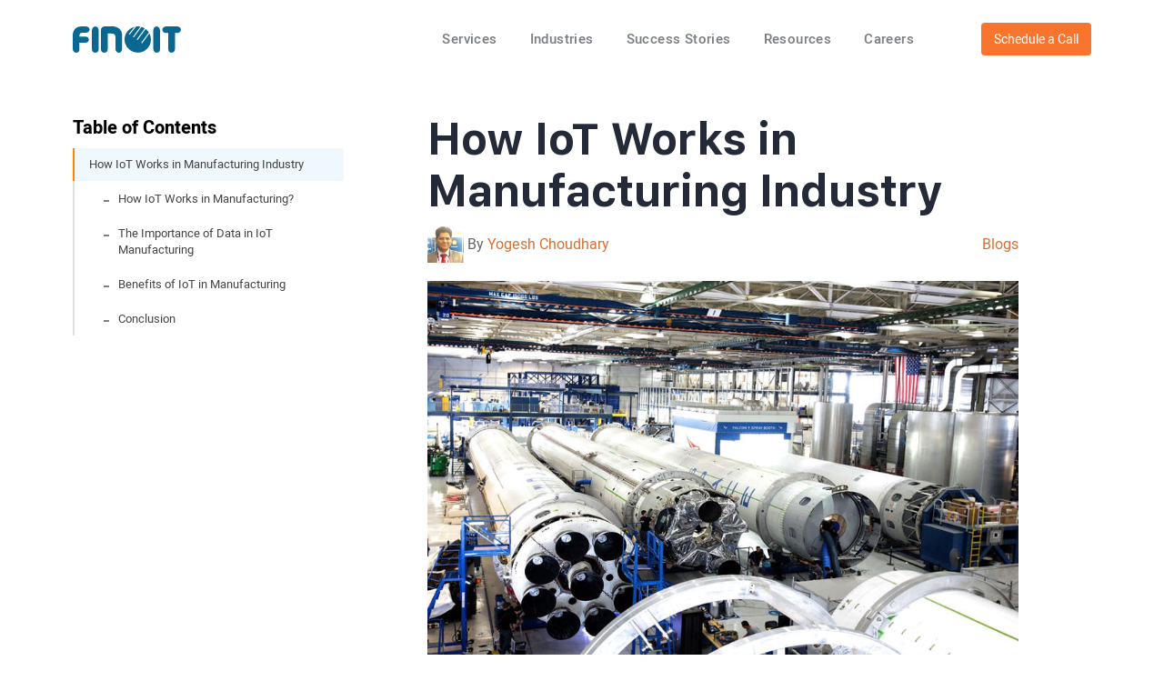

--- FILE ---
content_type: text/html; charset=UTF-8
request_url: https://www.finoit.com/blog/iot-manufacturing-industry/
body_size: 21994
content:
<!DOCTYPE html>
<!--[if IE 7]>
<html class="ie ie7" lang="en-US">
<![endif]-->
<!--[if IE 8]>
<html class="ie ie8" lang="en-US">
<![endif]-->
<!--[if !(IE 7) & !(IE 8)]><!-->
<html lang="en-US">
<!--<![endif]-->
<head>
<script src="//in.fw-cdn.com/30408341/229312.js" chat="false" type="lazyJs"></script>
   <!-- Google Tag Manager -->
     <script type="lazyJs" >(function(w,d,s,l,i){w[l]=w[l]||[];w[l].push({'gtm.start':
    new Date().getTime(),event:'gtm.js'});var f=d.getElementsByTagName(s)[0],
    j=d.createElement(s),dl=l!='dataLayer'?'&l='+l:'';j.async=true;j.src=
    'https://www.googletagmanager.com/gtm.js?id='+i+dl;f.parentNode.insertBefore(j,f);
    })(window,document,'script','dataLayer','GTM-5XTVVQ4');</script>
    <!-- End Google Tag Manager -->         
 


    <!-- Google tag (gtag.js) -->
    <script async="" src="https://www.googletagmanager.com/gtag/js?id=AW-1009094452" type="lazyJs"></script>
    <script type="lazyJs" >
      window.dataLayer = window.dataLayer || [];
      function gtag(){dataLayer.push(arguments);}
      gtag('js', new Date());

      gtag('config', 'AW-1009094452');
    </script>        
  

	<meta charset="UTF-8">
  <meta name="twitter:widgets:csp" content="on">
  <meta name="viewport" content="width=device-width, initial-scale=1" />
  <meta name="author" content="https://www.finoit.com/" />
  <meta name="copyright" content="https://www.finoit.com/" />
  <meta name="google-site-verification" content="ew5xJucFEwAeF2lq_3bUIsH0uYPHSSxOcfhrfgBdgqU" />
  <meta name="DC.title" content="Finoit Technologies" />
  <meta name="geo.region" content="US-TX" />
  <meta name="geo.placename" content="Irving" />
  <meta name="geo.position" content="32.857555;-96.932954" />
  <meta name="ICBM" content="32.857555, -96.932954" />
  <!-- <meta name="yandex-verification" content="af6b89a8b0358ab1" /> -->
  <link rel="profile" href="https://gmpg.org/xfn/11"/>
  <link rel="pingback" href="https://www.finoit.com/xmlrpc.php"/>
    https://www.finoit.com/blog/iot-manufacturing-industry/
<script type="application/ld+json">
{
"@context": "https://schema.org",
"@type": "TechArticle",
"headline": "How IoT Works in Manufacturing Industry",
"description": "IoT in manufacturing industry has helped in the implementation of some of the best procedures to get maximum output across different verticals.",
"inLanguage":"English",
"url": "https://www.finoit.com/blog/iot-manufacturing-industry/",
"image": "https://www.finoit.com/wp-content/uploads/2017/08/iot-solution-in-manufacturing.jpg",
"author":[{
"@type":"Person", 
"name":"Yogesh Choudhary", 
"jobTitle":"Co-Founder & CEO",
"worksFor":{"@id":"https://www.finoit.com/#organization"},
"sameAs":[
"https://www.linkedin.com/in/yogeshchoudhary/",
"https://yourstory.com/author/yogeshchoudhary3",
"https://www.crunchbase.com/person/yogesh-choudhary",
"https://twitter.com/yogeshchoudhary", 
"https://www.entrepreneur.com/en-in/author/yogesh-choudhary", 
"https://www.fieldcircle.com/experts/yogeshchoudhary/",
"https://www.finoit.com/experts/yogeshchoudhary/"
]}],
"publisher": {
"@type": "Organization",
"name": "Finoit",
"url": "https://www.finoit.com/",
"logo": {
"@type": "ImageObject",
"url": "https://www.finoit.com/wp-content/themes/finoit/assets/layouts/img/finoit-logo.svg"
}
},
"datePublished": "2017-08-22",
"dateModified": "2023-04-04",
"mainEntityOfPage": {
"@type": "WebPage",
"@id": "https://www.finoit.com/blog/iot-manufacturing-industry/",
  "relatedLink": [
    {
      "@type": "URL",
      "@id": "https://www.finoit.com/blog/top-15-sensor-types-used-iot/"
    },
	 {
      "@type": "URL",
      "@id": "https://www.finoit.com/blog/the-role-of-iot-in-healthcare-space/"
    },
	 {
      "@type": "URL",
      "@id": "https://www.finoit.com/blog/challenges-of-iot-implementation-in-retail-industry/"
    }	
  ],
    "isPartOf": [{
      "@type": "Website",
      "name": "Finoit",
      "url": "https://www.finoit.com/"},
{
      "@type": "WebPage",
      "name": "Finoit’s Blogs on Software Development and IT solutions",
      "url": "https://www.finoit.com/blog/"}
]
},
"alternateName": [
"iot in manufacturing",
"iot manufacturing",
"iot industry",
"how iot works",
"internet of things in manufacturing",
"iot for manufacturing",
"iot solutions for manufacturing",
"internet of things manufacturing",
"iot in manufacturing industry",
"iot in manufacturing market",
"benefits of iot in manufacturing",
"how is iot used in manufacturing",
"internet of things in manufacturing industry",
"iot in process industry",
"iot in smart manufacturing",
"iot solutions for manufacturing industry",
"internet of things for manufacturing",
"iot devices manufacturing",
"iot in industrial manufacturing"
],
"additionalType":[ "http://www.productontology.org/doc/Internet_of_things",  
"http://www.productontology.org/doc/Manufacturing" ],
"about": [
{ "@type": "Service", "name": "Internet_of_things", 
"sameAs":[ "https://en.wikipedia.org/wiki/Internet_of_things",
"https://www.wikidata.org/wiki/Q251212"]
},
{ "@type": "Service", "name": "Software Development", 
"sameAs":[ "https://en.wikipedia.org/wiki/Manufacturing",
"https://www.wikidata.org/wiki/Q187939"]
}
]
}
</script>

    <link rel="icon" sizes="192x192" href="https://www.finoit.com/wp-content/themes/finoit/assets/layouts/img/logo-finoit-apple.png">
  <link rel="apple-touch-icon" href="https://www.finoit.com/wp-content/themes/finoit/assets/layouts/img/logo-finoit-apple.png">
	
	<link rel="profile" href="https://gmpg.org/xfn/11">
	<link rel="pingback" href="https://www.finoit.com/xmlrpc.php">
  <link rel="alternate" href="https://www.finoit.com/blog/iot-manufacturing-industry/"/>	<!--[if lt IE 9]>
	  <script src="https://www.finoit.com/wp-content/themes/finoit/js/html5.js"></script>
  <![endif]-->	
  <!-- Manifest added by SuperPWA - Progressive Web Apps Plugin For WordPress -->
<link rel="manifest" href="/superpwa-manifest-nginx.json">
<meta name="theme-color" content="#D5E0EB">
<!-- / SuperPWA.com -->
<meta name='robots' content='index, follow, max-image-preview:large, max-snippet:-1, max-video-preview:-1' />

            <script type="lazyJs" data-no-defer="1" data-ezscrex="false" data-cfasync="false" data-pagespeed-no-defer="" data-cookieconsent="ignore" >
                var ctPublicFunctions = {"_ajax_nonce":"13b4ce84d6","_rest_nonce":"92b6c319db","_ajax_url":"\/wp-admin\/admin-ajax.php","_rest_url":"https:\/\/www.finoit.com\/wp-json\/","data__cookies_type":"native","data__ajax_type":"rest","data__bot_detector_enabled":0,"data__frontend_data_log_enabled":1,"cookiePrefix":"","wprocket_detected":false,"host_url":"www.finoit.com","text__ee_click_to_select":"Click to select the whole data","text__ee_original_email":"The complete one is","text__ee_got_it":"Got it","text__ee_blocked":"Blocked","text__ee_cannot_connect":"Cannot connect","text__ee_cannot_decode":"Can not decode email. Unknown reason","text__ee_email_decoder":"CleanTalk email decoder","text__ee_wait_for_decoding":"The magic is on the way!","text__ee_decoding_process":"Please wait a few seconds while we decode the contact data."}
            </script>
        
            <script type="lazyJs" data-no-defer="1" data-ezscrex="false" data-cfasync="false" data-pagespeed-no-defer="" data-cookieconsent="ignore" >
                var ctPublic = {"_ajax_nonce":"13b4ce84d6","settings__forms__check_internal":"0","settings__forms__check_external":"0","settings__forms__force_protection":0,"settings__forms__search_test":"1","settings__forms__wc_add_to_cart":"0","settings__data__bot_detector_enabled":0,"settings__sfw__anti_crawler":0,"blog_home":"https:\/\/www.finoit.com\/","pixel__setting":"0","pixel__enabled":false,"pixel__url":null,"data__email_check_before_post":"1","data__email_check_exist_post":1,"data__cookies_type":"native","data__key_is_ok":true,"data__visible_fields_required":true,"wl_brandname":"Anti-Spam by CleanTalk","wl_brandname_short":"CleanTalk","ct_checkjs_key":1946178040,"emailEncoderPassKey":"e83f3182487e86b1614ffdffa9bf6606","bot_detector_forms_excluded":"W10=","advancedCacheExists":false,"varnishCacheExists":false,"wc_ajax_add_to_cart":false,"theRealPerson":{"phrases":{"trpHeading":"The Real Person Badge!","trpContent1":"The commenter acts as a real person and verified as not a bot.","trpContent2":" Anti-Spam by CleanTalk","trpContentLearnMore":"Learn more"},"trpContentLink":"https:\/\/cleantalk.org\/help\/the-real-person?utm_id=&amp;utm_term=&amp;utm_source=admin_side&amp;utm_medium=trp_badge&amp;utm_content=trp_badge_link_click&amp;utm_campaign=apbct_links","imgPersonUrl":"https:\/\/www.finoit.com\/wp-content\/plugins\/cleantalk-spam-protect\/css\/images\/real_user.svg","imgShieldUrl":"https:\/\/www.finoit.com\/wp-content\/plugins\/cleantalk-spam-protect\/css\/images\/shield.svg"}}
            </script>
        
	<!-- This site is optimized with the Yoast SEO Premium plugin v20.11 (Yoast SEO v24.0) - https://yoast.com/wordpress/plugins/seo/ -->
	<title>How IoT Works in Manufacturing Industry: Role &amp; Significance - Finoit</title>
	<meta name="description" content="IoT in manufacturing industry has helped in the implementation of some of the best procedures to get maximum output across different verticals." />
	<link rel="canonical" href="https://www.finoit.com/blog/iot-manufacturing-industry/" />
	<meta property="og:locale" content="en_US" />
	<meta property="og:type" content="article" />
	<meta property="og:title" content="How IoT Works in Manufacturing Industry" />
	<meta property="og:description" content="IoT in manufacturing industry has helped in the implementation of some of the best procedures to get maximum output across different verticals." />
	<meta property="og:url" content="https://www.finoit.com/blog/iot-manufacturing-industry/" />
	<meta property="og:site_name" content="Finoit Technologies" />
	<meta property="article:published_time" content="2017-08-22T13:15:05+00:00" />
	<meta property="article:modified_time" content="2025-08-04T11:44:04+00:00" />
	<meta property="og:image" content="https://www.finoit.com/wp-content/uploads/2017/08/iot-solution-in-manufacturing.jpg" />
	<meta property="og:image:width" content="850" />
	<meta property="og:image:height" content="550" />
	<meta property="og:image:type" content="image/jpeg" />
	<meta name="author" content="Yogesh" />
	<meta name="twitter:card" content="summary_large_image" />
	<meta name="twitter:label1" content="Written by" />
	<meta name="twitter:data1" content="Yogesh" />
	<meta name="twitter:label2" content="Est. reading time" />
	<meta name="twitter:data2" content="4 minutes" />
	<!-- / Yoast SEO Premium plugin. -->


<link rel="alternate" type="application/rss+xml" title="Finoit Technologies &raquo; Feed" href="https://www.finoit.com/feed/" />
<link rel="alternate" type="application/rss+xml" title="Finoit Technologies &raquo; Comments Feed" href="https://www.finoit.com/comments/feed/" />
<script type="lazyJs" >
/* <![CDATA[ */
window._wpemojiSettings = {"baseUrl":"https:\/\/s.w.org\/images\/core\/emoji\/15.0.3\/72x72\/","ext":".png","svgUrl":"https:\/\/s.w.org\/images\/core\/emoji\/15.0.3\/svg\/","svgExt":".svg","source":{"concatemoji":"https:\/\/www.finoit.com\/wp-includes\/js\/wp-emoji-release.min.js"}};
/*! This file is auto-generated */
!function(i,n){var o,s,e;function c(e){try{var t={supportTests:e,timestamp:(new Date).valueOf()};sessionStorage.setItem(o,JSON.stringify(t))}catch(e){}}function p(e,t,n){e.clearRect(0,0,e.canvas.width,e.canvas.height),e.fillText(t,0,0);var t=new Uint32Array(e.getImageData(0,0,e.canvas.width,e.canvas.height).data),r=(e.clearRect(0,0,e.canvas.width,e.canvas.height),e.fillText(n,0,0),new Uint32Array(e.getImageData(0,0,e.canvas.width,e.canvas.height).data));return t.every(function(e,t){return e===r[t]})}function u(e,t,n){switch(t){case"flag":return n(e,"\ud83c\udff3\ufe0f\u200d\u26a7\ufe0f","\ud83c\udff3\ufe0f\u200b\u26a7\ufe0f")?!1:!n(e,"\ud83c\uddfa\ud83c\uddf3","\ud83c\uddfa\u200b\ud83c\uddf3")&&!n(e,"\ud83c\udff4\udb40\udc67\udb40\udc62\udb40\udc65\udb40\udc6e\udb40\udc67\udb40\udc7f","\ud83c\udff4\u200b\udb40\udc67\u200b\udb40\udc62\u200b\udb40\udc65\u200b\udb40\udc6e\u200b\udb40\udc67\u200b\udb40\udc7f");case"emoji":return!n(e,"\ud83d\udc26\u200d\u2b1b","\ud83d\udc26\u200b\u2b1b")}return!1}function f(e,t,n){var r="undefined"!=typeof WorkerGlobalScope&&self instanceof WorkerGlobalScope?new OffscreenCanvas(300,150):i.createElement("canvas"),a=r.getContext("2d",{willReadFrequently:!0}),o=(a.textBaseline="top",a.font="600 32px Arial",{});return e.forEach(function(e){o[e]=t(a,e,n)}),o}function t(e){var t=i.createElement("script");t.src=e,t.defer=!0,i.head.appendChild(t)}"undefined"!=typeof Promise&&(o="wpEmojiSettingsSupports",s=["flag","emoji"],n.supports={everything:!0,everythingExceptFlag:!0},e=new Promise(function(e){i.addEventListener("DOMContentLoaded",e,{once:!0})}),new Promise(function(t){var n=function(){try{var e=JSON.parse(sessionStorage.getItem(o));if("object"==typeof e&&"number"==typeof e.timestamp&&(new Date).valueOf()<e.timestamp+604800&&"object"==typeof e.supportTests)return e.supportTests}catch(e){}return null}();if(!n){if("undefined"!=typeof Worker&&"undefined"!=typeof OffscreenCanvas&&"undefined"!=typeof URL&&URL.createObjectURL&&"undefined"!=typeof Blob)try{var e="postMessage("+f.toString()+"("+[JSON.stringify(s),u.toString(),p.toString()].join(",")+"));",r=new Blob([e],{type:"text/javascript"}),a=new Worker(URL.createObjectURL(r),{name:"wpTestEmojiSupports"});return void(a.onmessage=function(e){c(n=e.data),a.terminate(),t(n)})}catch(e){}c(n=f(s,u,p))}t(n)}).then(function(e){for(var t in e)n.supports[t]=e[t],n.supports.everything=n.supports.everything&&n.supports[t],"flag"!==t&&(n.supports.everythingExceptFlag=n.supports.everythingExceptFlag&&n.supports[t]);n.supports.everythingExceptFlag=n.supports.everythingExceptFlag&&!n.supports.flag,n.DOMReady=!1,n.readyCallback=function(){n.DOMReady=!0}}).then(function(){return e}).then(function(){var e;n.supports.everything||(n.readyCallback(),(e=n.source||{}).concatemoji?t(e.concatemoji):e.wpemoji&&e.twemoji&&(t(e.twemoji),t(e.wpemoji)))}))}((window,document),window._wpemojiSettings);
/* ]]> */
</script>

<link rel="preload" href="https://www.finoit.com/wp-content/cache/w3-cache/css/745/wp-content/plugins/formidable/css/formidableforms.css" as="style" ><link rel="preload" href="https://www.finoit.com/wp-content/cache/w3-cache/css/745/wp-content/plugins/cleantalk-spam-protect/css/cleantalk-public.min.css" as="style" ><link rel="preload" href="https://www.finoit.com/wp-content/cache/w3-cache/css/745/wp-content/plugins/cleantalk-spam-protect/css/cleantalk-email-decoder.min.css" as="style" ><link rel="preload" href="https://www.finoit.com/wp-content/cache/w3-cache/css/745/wp-content/plugins/cleantalk-spam-protect/css/cleantalk-trp.min.css" as="style" ><link rel="preload" href="https://www.finoit.com/wp-content/cache/w3-cache/css/745/wp-content/themes/finoit/style.css" as="style" ><link rel="preload" href="https://www.finoit.com/wp-content/cache/w3-cache/css/745/wp-content/themes/finoit/assets/layouts/css/blog.css" as="style" ><script>var w3GoogleFont=[];</script><script>var w3elem = window.innerWidth<768?'touchstart':'click';var w3LazyloadByPx=200, blankImageWebpUrl = "https://www.finoit.com/wp-content/uploads/blank.pngw3.webp", w3UploadPath="/wp-content", w3WebpPath="/wp-content/w3-webp", w3LazyloadJs = 1, w3JsIsExcluded = 0, w3Inp = 0,w3ExcludedJs=0;var w3pageshow="";!function(){var t=EventTarget.prototype.addEventListener;let e=[],n=[];function i(t){n.click.push(t.target)}function s(t,i){i>3||n[t].forEach((function(a){var r=0;if(e[t].forEach((function(t){o(t,a)&&(r=1)})),!window.w3Html.eventEcr.includes(a)&&!r&&void 0!==a.click)return window.w3Html.eventEcr.push(a),a.click();window.w3Html.eventEcr.includes(a)||r||void 0!==a.click||["HTML","BODY"].includes(a.parentNode.tagName)||(n[t]=[],n[t].push(a.parentNode),s(t,i++))}))}function o(t,e){return t==e||"string"==typeof e.tagName&&!["HTML","BODY"].includes(e.tagName)&&o(t,e.parentNode)}e.click=[],n.click=[],n.touchstart=[],window.w3Html=[],window.w3Html.eventEcr=[],window.w3Html.class="",window.w3Html["css-preloaded"]=0,window.w3Html["data-css"]=0,window.w3Html["data-css-loaded"]=0,"onpageshow"in window&&(window.onpageshow=function(t){w3pageshow=t}),EventTarget.prototype.addEventListener=function(n,i,s){["click","touchstart","keydown","keyup","input","blur","focus","pointerup","pointerdown"].includes(n)&&(-1==window.w3Html.class.indexOf("w3_start")&&["click","touchstart"].includes(n)&&e.click.push(this),w3Inp&&["keydown","keyup","input","blur","focus","pointerup","pointerdown"].includes(n)&&-1==i.toString().indexOf("preventDefault")&&-1==i.toString().indexOf("stopPropagation(")&&-1==i.toString().indexOf("event.dispatch.apply")&&("object"!=typeof s||"object"==typeof s&&"boolean"!=typeof s.passive)&&((s="object"==typeof s?s:[]).passive=!0)),w3Inp&&-1!=window.location.href.indexOf("?test-inp=")&&console.log("rocket",this,n,i,s),t.call(this,n,i,s)},document.querySelector("html").addEventListener("click",i,{passive:!0}),window.addEventListener("w3-load",(function t(){return-1!=window.w3Html.class.indexOf("jsload")?(document.querySelector("html").removeEventListener("click",i),setTimeout((function(){s("click",0)}),100)):setTimeout((function(){t()}),50)}),{passive:!0})}();class w3LoadScripts{constructor(t){this.triggerEvents=t,this.eventOptions={passive:!0},this.userEventListener=this.triggerListener.bind(this),this.lazyTrigger,this.styleLoadFired,this.lazyScriptsLoadFired=0,this.scriptsLoadFired=0,this.excluded_js=w3ExcludedJs,this.w3LazyloadJs=w3LazyloadJs,this.w3_fonts="undefined"!=typeof w3GoogleFont?w3GoogleFont:[],this.w3Styles=[],this.w3Scripts={normal:[],async:[],defer:[],lazy:[]},this.allJQueries=[]}userEventsAdd(t){this.triggerEvents.forEach((e=>window.addEventListener(e,t.userEventListener,t.eventOptions)))}userEventsRemove(t){this.triggerEvents.forEach((e=>window.removeEventListener(e,t.userEventListener,t.eventOptions)))}async triggerListener(){return await this.repaintFrame(),"function"==typeof requestIdleCallback?this.idleCallback():this.callEvents()}idleCallback(){return requestIdleCallback((t=>{this.callEvents()}),{timeout:50})}callEvents(){this.userEventsRemove(this),this.lazyScriptsLoadFired=1,this.addHtmlClass("w3_user"),"loading"===document.readyState?(document.addEventListener("DOMContentLoaded",this.loadStyleResources.bind(this)),!this.scriptsLoadFire&&document.addEventListener("DOMContentLoaded",this.loadResources.bind(this))):(this.loadStyleResources(),!this.scriptsLoadFire&&this.loadResources())}async loadStyleResources(){this.styleLoadFired||(this.styleLoadFired=!0,this.registerStyles(),window.w3Html["data-css"]=this.w3Styles.length,this.preloadScripts(this.w3Styles),this.loadStylesPreloaded(),this.loadFonts(this.w3_fonts))}async loadStylesPreloaded(){setTimeout((function(t){1==window.w3Html["css-preloaded"]?t.loadStyles(t.w3Styles):t.loadStylesPreloaded()}),200,this)}async loadResources(){this.scriptsLoadFired||(this.scriptsLoadFired=!0,this.holdEventListeners(),this.exeDocumentWrite(),this.registerScripts(),this.addHtmlClass("w3_start"),"function"==typeof w3EventsOnStartJs&&w3EventsOnStartJs(),this.preloadScripts(this.w3Scripts.normal),this.preloadScripts(this.w3Scripts.defer),this.preloadScripts(this.w3Scripts.async),await this.loadScripts(this.w3Scripts.normal),await this.loadScripts(this.w3Scripts.defer),await this.loadScripts(this.w3Scripts.async),await this.executeDomcontentloaded(),await this.executeWindowLoad(),window.dispatchEvent(new Event("w3-scripts-loaded")),this.addHtmlClass("w3_js"),"function"==typeof w3EventsOnEndJs&&w3EventsOnEndJs(),this.lazyTrigger=setInterval(this.w3TriggerLazyScript,500,this))}async w3TriggerLazyScript(t){t.lazyScriptsLoadFired&&(await t.loadScripts(t.w3Scripts.lazy),t.addHtmlClass("jsload"),clearInterval(t.lazyTrigger))}addHtmlClass(t){document.getElementsByTagName("html")[0].classList.add(t),window.w3Html.class+=" "+t}registerScripts(){document.querySelectorAll("script[type=lazyJs]").forEach((t=>{t.hasAttribute("src")?t.hasAttribute("async")&&!1!==t.async?this.w3Scripts.async.push(t):t.hasAttribute("defer")&&!1!==t.defer||"module"===t.getAttribute("data-w3-type")?this.w3Scripts.defer.push(t):this.w3Scripts.normal.push(t):this.w3Scripts.normal.push(t)})),document.querySelectorAll("script[type=lazyExJs]").forEach((t=>{this.w3Scripts.lazy.push(t)}))}registerStyles(){document.querySelectorAll("link[data-href]").forEach((t=>{this.w3Styles.push(t)}))}async executeScript(t){return new Promise(((e,n)=>{const i=document.createElement("script");[...t.attributes].forEach((t=>{let e=t.nodeName;"type"!==e&&("data-w3-type"===e&&(e="type"),i.setAttribute(e,t.nodeValue))})),t.hasAttribute("src")?(i.onload=()=>{e()},i.onerror=()=>{e()}):(i.text=t.text,e()),null!==t.parentNode&&t.parentNode.replaceChild(i,t)}))}async executeStyles(t){return function(t){t.href=t.getAttribute("data-href"),t.removeAttribute("data-href"),t.rel="stylesheet"}(t)}async loadScripts(t){const e=t.shift();return e?(await this.executeScript(e),this.loadScripts(t)):Promise.resolve()}async loadStyles(t){const e=t.shift();return e?(this.executeStyles(e),this.loadStyles(t)):"loaded"}async loadFonts(t){var e=document.createDocumentFragment();t.forEach((t=>{const n=document.createElement("link");n.href=t,n.rel="stylesheet",e.appendChild(n)})),document.head.appendChild(e)}preloadScripts(t){var e=document.createDocumentFragment(),n=0,i=this;[...t].forEach((s=>{const o=s.getAttribute("src"),a=s.getAttribute("data-href"),r=s.getAttribute("data-w3-type");if(o){const t=document.createElement("link");t.href=o,t.rel="module"==r?"modulepreload":"preload",t.as="script",e.appendChild(t)}else if(a){const s=document.createElement("link");s.href=a,s.rel="preload",s.as="style",n++,t.length==n&&(s.dataset.last=1),e.appendChild(s),s.onload=function(){fetch(this.href,{mode:"no-cors"}).then((t=>t.blob())).then((t=>{i.updateCssLoader()})).catch((t=>{i.updateCssLoader()}))},s.onerror=function(){i.updateCssLoader()}}})),document.head.appendChild(e)}updateCssLoader(){window.w3Html["data-css-loaded"]=window.w3Html["data-css-loaded"]+1,window.w3Html["data-css"]==window.w3Html["data-css-loaded"]&&(window.w3Html["css-preloaded"]=1)}holdEventListeners(){let t={};function e(e,n){!function(e){function n(n){return t[e].eventsToRewrite.indexOf(n)>=0?"w3-"+n:n}t[e]||(t[e]={originalFunctions:{add:e.addEventListener,remove:e.removeEventListener},eventsToRewrite:[]},e.addEventListener=function(){arguments[0]=n(arguments[0]),t[e].originalFunctions.add.apply(e,arguments)},e.removeEventListener=function(){arguments[0]=n(arguments[0]),t[e].originalFunctions.remove.apply(e,arguments)})}(e),t[e].eventsToRewrite.push(n)}function n(t,e){let n=t[e];Object.defineProperty(t,e,{get:()=>n||function(){},set(i){t["w3"+e]=n=i}})}e(document,"DOMContentLoaded"),e(window,"DOMContentLoaded"),e(window,"load"),e(window,"pageshow"),e(document,"readystatechange"),n(document,"onreadystatechange"),n(window,"onload"),n(window,"onpageshow")}bindFunc(t,e,n){if(-1==window.w3Html.class.indexOf("w3_js"))return setTimeout((function(t,e,n,i){t.bindFunc(e,n,i)}),50,this,t,e,n);t.bind(e)(n)}holdJquery(t){let e=window.jQuery;Object.defineProperty(window,"jQuery",{get:()=>e,set(n){if(n&&n.fn&&!t.allJQueries.includes(n)){n.fn.ready=n.fn.init.prototype.ready=function(e){if(void 0!==e)return t.scriptsLoadFired?t.domReadyFired?t.bindFunc(e,document,n):document.addEventListener("w3-DOMContentLoaded",(()=>t.bindFunc(e,document,n))):document.addEventListener("DOMContentLoaded",(()=>e.bind(document)(n))),n(document)};const e=n.fn.on;n.fn.on=n.fn.init.prototype.on=function(){if("ready"==arguments[0]||"w3-DOMContentLoad"==arguments[0]){if(this[0]!==document)return e.apply(this,arguments),this;if("string"!=typeof arguments[1])return t.bindFunc(arguments[1],document,n)}if(this[0]===window){function i(t){return t.split(" ").map((t=>"load"===t||0===t.indexOf("load")?"w3-jquery-load":t)).join(" ")}"string"==typeof arguments[0]||arguments[0]instanceof String?arguments[0]=i(arguments[0]):"object"==typeof arguments[0]&&Object.keys(arguments[0]).forEach((t=>{Object.assign(arguments[0],{[i(t)]:arguments[0][t]})[t]}))}return e.apply(this,arguments),this},t.allJQueries.push(n)}e=n}})}async executeDomcontentloaded(){this.domReadyFired=!0,document.w3readyState=document.readyState,await this.repaintFrame(),document.dispatchEvent(new Event("w3-DOMContentLoaded")),await this.repaintFrame(),window.dispatchEvent(new Event("w3-DOMContentLoaded")),await this.repaintFrame(),document.dispatchEvent(new Event("w3-readystatechange")),await this.repaintFrame(),document.w3onreadystatechange&&document.w3onreadystatechange()}async executeWindowLoad(){if(-1==window.w3Html.class.indexOf("w3_js"))return setTimeout((function(t){t.executeWindowLoad()}),10,this);await this.repaintFrame(),setTimeout((function(){window.dispatchEvent(new Event("w3-load"))}),100),await this.repaintFrame(),window.w3onload&&window.w3onload(),await this.repaintFrame(),this.allJQueries.forEach((t=>t(window).trigger("w3-jquery-load"))),window.dispatchEvent(new Event("w3-pageshow")),await this.repaintFrame(),window.w3onpageshow&&window.w3onpageshow(w3pageshow)}exeDocumentWrite(){const t=new Map;document.write=document.writeln=function(e){const n=document.currentScript,i=document.createRange(),s=n.parentElement;let o=t.get(n);void 0===o&&(o=n.nextSibling,t.set(n,o));const a=document.createDocumentFragment();i.setStart(a,0),a.appendChild(i.createContextualFragment(e)),s.insertBefore(a,o)}}async repaintFrame(){return new Promise((t=>requestAnimationFrame(t)))}static execute(){const t=new w3LoadScripts(["keydown","mousemove","touchmove","touchstart","touchend","wheel"]);t.userEventsAdd(t),document.w3readyState="loading",t.holdJquery(t),(!t.w3LazyloadJs||window.scrollY>50||"complete"==document.readyState||"interactive"==document.readyState)&&t.triggerListener();const e=setInterval((function(t){null!=document.body&&(document.body.getBoundingClientRect().top<-30&&t.triggerListener(),clearInterval(e))}),500,t)}}w3LoadScripts.execute();</script><link data-css="1" href="https://www.finoit.com/wp-content/cache/w3-cache/css/745/wp-content/plugins/formidable/css/formidableforms.css" rel='stylesheet' id='formidable-css' media='all'>
<style id='wp-emoji-styles-inline-css' type='text/css'>

	img.wp-smiley, img.emoji {
		display: inline !important;
		border: none !important;
		box-shadow: none !important;
		height: 1em !important;
		width: 1em !important;
		margin: 0 0.07em !important;
		vertical-align: -0.1em !important;
		background: none !important;
		padding: 0 !important;
	}
</style>
<style id='qsm-quiz-style-inline-css' type='text/css'>


</style>
<style id='classic-theme-styles-inline-css' type='text/css'>
/*! This file is auto-generated */
.wp-block-button__link{color:#fff;background-color:#32373c;border-radius:9999px;box-shadow:none;text-decoration:none;padding:calc(.667em + 2px) calc(1.333em + 2px);font-size:1.125em}.wp-block-file__button{background:#32373c;color:#fff;text-decoration:none}
</style>
<style id='global-styles-inline-css' type='text/css'>
:root{--wp--preset--aspect-ratio--square: 1;--wp--preset--aspect-ratio--4-3: 4/3;--wp--preset--aspect-ratio--3-4: 3/4;--wp--preset--aspect-ratio--3-2: 3/2;--wp--preset--aspect-ratio--2-3: 2/3;--wp--preset--aspect-ratio--16-9: 16/9;--wp--preset--aspect-ratio--9-16: 9/16;--wp--preset--color--black: #000000;--wp--preset--color--cyan-bluish-gray: #abb8c3;--wp--preset--color--white: #fff;--wp--preset--color--pale-pink: #f78da7;--wp--preset--color--vivid-red: #cf2e2e;--wp--preset--color--luminous-vivid-orange: #ff6900;--wp--preset--color--luminous-vivid-amber: #fcb900;--wp--preset--color--light-green-cyan: #7bdcb5;--wp--preset--color--vivid-green-cyan: #00d084;--wp--preset--color--pale-cyan-blue: #8ed1fc;--wp--preset--color--vivid-cyan-blue: #0693e3;--wp--preset--color--vivid-purple: #9b51e0;--wp--preset--color--dark-gray: #141412;--wp--preset--color--red: #bc360a;--wp--preset--color--medium-orange: #db572f;--wp--preset--color--light-orange: #ea9629;--wp--preset--color--yellow: #fbca3c;--wp--preset--color--dark-brown: #220e10;--wp--preset--color--medium-brown: #722d19;--wp--preset--color--light-brown: #eadaa6;--wp--preset--color--beige: #e8e5ce;--wp--preset--color--off-white: #f7f5e7;--wp--preset--gradient--vivid-cyan-blue-to-vivid-purple: linear-gradient(135deg,rgba(6,147,227,1) 0%,rgb(155,81,224) 100%);--wp--preset--gradient--light-green-cyan-to-vivid-green-cyan: linear-gradient(135deg,rgb(122,220,180) 0%,rgb(0,208,130) 100%);--wp--preset--gradient--luminous-vivid-amber-to-luminous-vivid-orange: linear-gradient(135deg,rgba(252,185,0,1) 0%,rgba(255,105,0,1) 100%);--wp--preset--gradient--luminous-vivid-orange-to-vivid-red: linear-gradient(135deg,rgba(255,105,0,1) 0%,rgb(207,46,46) 100%);--wp--preset--gradient--very-light-gray-to-cyan-bluish-gray: linear-gradient(135deg,rgb(238,238,238) 0%,rgb(169,184,195) 100%);--wp--preset--gradient--cool-to-warm-spectrum: linear-gradient(135deg,rgb(74,234,220) 0%,rgb(151,120,209) 20%,rgb(207,42,186) 40%,rgb(238,44,130) 60%,rgb(251,105,98) 80%,rgb(254,248,76) 100%);--wp--preset--gradient--blush-light-purple: linear-gradient(135deg,rgb(255,206,236) 0%,rgb(152,150,240) 100%);--wp--preset--gradient--blush-bordeaux: linear-gradient(135deg,rgb(254,205,165) 0%,rgb(254,45,45) 50%,rgb(107,0,62) 100%);--wp--preset--gradient--luminous-dusk: linear-gradient(135deg,rgb(255,203,112) 0%,rgb(199,81,192) 50%,rgb(65,88,208) 100%);--wp--preset--gradient--pale-ocean: linear-gradient(135deg,rgb(255,245,203) 0%,rgb(182,227,212) 50%,rgb(51,167,181) 100%);--wp--preset--gradient--electric-grass: linear-gradient(135deg,rgb(202,248,128) 0%,rgb(113,206,126) 100%);--wp--preset--gradient--midnight: linear-gradient(135deg,rgb(2,3,129) 0%,rgb(40,116,252) 100%);--wp--preset--font-size--small: 13px;--wp--preset--font-size--medium: 20px;--wp--preset--font-size--large: 36px;--wp--preset--font-size--x-large: 42px;--wp--preset--spacing--20: 0.44rem;--wp--preset--spacing--30: 0.67rem;--wp--preset--spacing--40: 1rem;--wp--preset--spacing--50: 1.5rem;--wp--preset--spacing--60: 2.25rem;--wp--preset--spacing--70: 3.38rem;--wp--preset--spacing--80: 5.06rem;--wp--preset--shadow--natural: 6px 6px 9px rgba(0, 0, 0, 0.2);--wp--preset--shadow--deep: 12px 12px 50px rgba(0, 0, 0, 0.4);--wp--preset--shadow--sharp: 6px 6px 0px rgba(0, 0, 0, 0.2);--wp--preset--shadow--outlined: 6px 6px 0px -3px rgba(255, 255, 255, 1), 6px 6px rgba(0, 0, 0, 1);--wp--preset--shadow--crisp: 6px 6px 0px rgba(0, 0, 0, 1);}:where(.is-layout-flex){gap: 0.5em;}:where(.is-layout-grid){gap: 0.5em;}body .is-layout-flex{display: flex;}.is-layout-flex{flex-wrap: wrap;align-items: center;}.is-layout-flex > :is(*, div){margin: 0;}body .is-layout-grid{display: grid;}.is-layout-grid > :is(*, div){margin: 0;}:where(.wp-block-columns.is-layout-flex){gap: 2em;}:where(.wp-block-columns.is-layout-grid){gap: 2em;}:where(.wp-block-post-template.is-layout-flex){gap: 1.25em;}:where(.wp-block-post-template.is-layout-grid){gap: 1.25em;}.has-black-color{color: var(--wp--preset--color--black) !important;}.has-cyan-bluish-gray-color{color: var(--wp--preset--color--cyan-bluish-gray) !important;}.has-white-color{color: var(--wp--preset--color--white) !important;}.has-pale-pink-color{color: var(--wp--preset--color--pale-pink) !important;}.has-vivid-red-color{color: var(--wp--preset--color--vivid-red) !important;}.has-luminous-vivid-orange-color{color: var(--wp--preset--color--luminous-vivid-orange) !important;}.has-luminous-vivid-amber-color{color: var(--wp--preset--color--luminous-vivid-amber) !important;}.has-light-green-cyan-color{color: var(--wp--preset--color--light-green-cyan) !important;}.has-vivid-green-cyan-color{color: var(--wp--preset--color--vivid-green-cyan) !important;}.has-pale-cyan-blue-color{color: var(--wp--preset--color--pale-cyan-blue) !important;}.has-vivid-cyan-blue-color{color: var(--wp--preset--color--vivid-cyan-blue) !important;}.has-vivid-purple-color{color: var(--wp--preset--color--vivid-purple) !important;}.has-black-background-color{background-color: var(--wp--preset--color--black) !important;}.has-cyan-bluish-gray-background-color{background-color: var(--wp--preset--color--cyan-bluish-gray) !important;}.has-white-background-color{background-color: var(--wp--preset--color--white) !important;}.has-pale-pink-background-color{background-color: var(--wp--preset--color--pale-pink) !important;}.has-vivid-red-background-color{background-color: var(--wp--preset--color--vivid-red) !important;}.has-luminous-vivid-orange-background-color{background-color: var(--wp--preset--color--luminous-vivid-orange) !important;}.has-luminous-vivid-amber-background-color{background-color: var(--wp--preset--color--luminous-vivid-amber) !important;}.has-light-green-cyan-background-color{background-color: var(--wp--preset--color--light-green-cyan) !important;}.has-vivid-green-cyan-background-color{background-color: var(--wp--preset--color--vivid-green-cyan) !important;}.has-pale-cyan-blue-background-color{background-color: var(--wp--preset--color--pale-cyan-blue) !important;}.has-vivid-cyan-blue-background-color{background-color: var(--wp--preset--color--vivid-cyan-blue) !important;}.has-vivid-purple-background-color{background-color: var(--wp--preset--color--vivid-purple) !important;}.has-black-border-color{border-color: var(--wp--preset--color--black) !important;}.has-cyan-bluish-gray-border-color{border-color: var(--wp--preset--color--cyan-bluish-gray) !important;}.has-white-border-color{border-color: var(--wp--preset--color--white) !important;}.has-pale-pink-border-color{border-color: var(--wp--preset--color--pale-pink) !important;}.has-vivid-red-border-color{border-color: var(--wp--preset--color--vivid-red) !important;}.has-luminous-vivid-orange-border-color{border-color: var(--wp--preset--color--luminous-vivid-orange) !important;}.has-luminous-vivid-amber-border-color{border-color: var(--wp--preset--color--luminous-vivid-amber) !important;}.has-light-green-cyan-border-color{border-color: var(--wp--preset--color--light-green-cyan) !important;}.has-vivid-green-cyan-border-color{border-color: var(--wp--preset--color--vivid-green-cyan) !important;}.has-pale-cyan-blue-border-color{border-color: var(--wp--preset--color--pale-cyan-blue) !important;}.has-vivid-cyan-blue-border-color{border-color: var(--wp--preset--color--vivid-cyan-blue) !important;}.has-vivid-purple-border-color{border-color: var(--wp--preset--color--vivid-purple) !important;}.has-vivid-cyan-blue-to-vivid-purple-gradient-background{background: var(--wp--preset--gradient--vivid-cyan-blue-to-vivid-purple) !important;}.has-light-green-cyan-to-vivid-green-cyan-gradient-background{background: var(--wp--preset--gradient--light-green-cyan-to-vivid-green-cyan) !important;}.has-luminous-vivid-amber-to-luminous-vivid-orange-gradient-background{background: var(--wp--preset--gradient--luminous-vivid-amber-to-luminous-vivid-orange) !important;}.has-luminous-vivid-orange-to-vivid-red-gradient-background{background: var(--wp--preset--gradient--luminous-vivid-orange-to-vivid-red) !important;}.has-very-light-gray-to-cyan-bluish-gray-gradient-background{background: var(--wp--preset--gradient--very-light-gray-to-cyan-bluish-gray) !important;}.has-cool-to-warm-spectrum-gradient-background{background: var(--wp--preset--gradient--cool-to-warm-spectrum) !important;}.has-blush-light-purple-gradient-background{background: var(--wp--preset--gradient--blush-light-purple) !important;}.has-blush-bordeaux-gradient-background{background: var(--wp--preset--gradient--blush-bordeaux) !important;}.has-luminous-dusk-gradient-background{background: var(--wp--preset--gradient--luminous-dusk) !important;}.has-pale-ocean-gradient-background{background: var(--wp--preset--gradient--pale-ocean) !important;}.has-electric-grass-gradient-background{background: var(--wp--preset--gradient--electric-grass) !important;}.has-midnight-gradient-background{background: var(--wp--preset--gradient--midnight) !important;}.has-small-font-size{font-size: var(--wp--preset--font-size--small) !important;}.has-medium-font-size{font-size: var(--wp--preset--font-size--medium) !important;}.has-large-font-size{font-size: var(--wp--preset--font-size--large) !important;}.has-x-large-font-size{font-size: var(--wp--preset--font-size--x-large) !important;}
:where(.wp-block-post-template.is-layout-flex){gap: 1.25em;}:where(.wp-block-post-template.is-layout-grid){gap: 1.25em;}
:where(.wp-block-columns.is-layout-flex){gap: 2em;}:where(.wp-block-columns.is-layout-grid){gap: 2em;}
:root :where(.wp-block-pullquote){font-size: 1.5em;line-height: 1.6;}
</style>
<link data-css="1" href="https://www.finoit.com/wp-content/cache/w3-cache/css/745/wp-content/plugins/cleantalk-spam-protect/css/cleantalk-public.min.css" rel='stylesheet' id='cleantalk-public-css-css' media='all'>
<link data-css="1" href="https://www.finoit.com/wp-content/cache/w3-cache/css/745/wp-content/plugins/cleantalk-spam-protect/css/cleantalk-email-decoder.min.css" rel='stylesheet' id='cleantalk-email-decoder-css-css' media='all'>
<link data-css="1" href="https://www.finoit.com/wp-content/cache/w3-cache/css/745/wp-content/plugins/cleantalk-spam-protect/css/cleantalk-trp.min.css" rel='stylesheet' id='cleantalk-trp-css-css' media='all'>
<link data-css="1" href="https://www.finoit.com/wp-content/cache/w3-cache/css/745/wp-content/themes/finoit/style.css" rel='stylesheet' id='twentythirteen-style-css' media='all'>
<!--[if lt IE 9]>
<link rel='stylesheet' id='twentythirteen-ie-css' href='https://www.finoit.com/wp-content/themes/finoit/css/ie.css' type='text/css' media='all' />
<![endif]-->
<script type="lazyJs" src="https://www.finoit.com/wp-content/cache/w3-cache/js/745/wp-includes/js/jquery/jquery.min.js" id="jquery-core-js"></script>
<script type="lazyJs" src="https://www.finoit.com/wp-content/cache/w3-cache/js/745/wp-includes/js/jquery/jquery-migrate.min.js" id="jquery-migrate-js"></script>
<script type="lazyJs" src="https://www.finoit.com/wp-content/cache/w3-cache/js/745/wp-content/plugins/cleantalk-spam-protect/js/apbct-public-bundle_gathering.min.js" id="apbct-public-bundle_gathering.min-js-js"></script>
<link rel="https://api.w.org/" href="https://www.finoit.com/wp-json/" /><link rel="alternate" title="JSON" type="application/json" href="https://www.finoit.com/wp-json/wp/v2/posts/7774" /><link rel='shortlink' href='https://www.finoit.com/?p=7774' />
<link rel="alternate" title="oEmbed (JSON)" type="application/json+oembed" href="https://www.finoit.com/wp-json/oembed/1.0/embed?url=https%3A%2F%2Fwww.finoit.com%2Fblog%2Fiot-manufacturing-industry%2F" />
<link rel="alternate" title="oEmbed (XML)" type="text/xml+oembed" href="https://www.finoit.com/wp-json/oembed/1.0/embed?url=https%3A%2F%2Fwww.finoit.com%2Fblog%2Fiot-manufacturing-industry%2F&#038;format=xml" />
<script type="lazyJs" >
(function(h,e,a,t,m,p) {
m=e.createElement(a);m.async=!0;m.src=t;
p=e.getElementsByTagName(a)[0];p.parentNode.insertBefore(m,p);
})(window,document,'script','https://u.heatmap.it/log.js');
</script>
		<style type='text/css'>.rp4wp-related-posts{overflow:hidden;}
.rp4wp-related-posts ul{width:100%;padding:0;margin:0;}
.rp4wp-related-posts ul>li{list-style:none;margin:0;padding: 0 30px 0 0; width: 50%;   float: left;}
.rp4wp-related-posts ul>li>p{margin:0; padding:0;}
.rp4wp-related-post-image{width:100%;padding: 0 0 25px;-moz-box-sizing:border-box;-webkit-box-sizing:border-box;box-sizing:border-box;float:left;}
.single-post .blog-gutter{padding-bottom:0;}
.rp4wp-related-posts h3{
      margin: 20px 0 15px!important;
}
.rp4wp-related-posts .rp4wp-related-post-content a{
  font-size: 20px;
  font-weight: 700;
  margin-bottom: 10px;
  line-height: 1.3;
  display: block;
  color: #086892;
  height: 56px;
  overflow: hidden;
}
.rp4wp-related-posts .rp4wp-related-post-content a:hover{
  color: #d96f32!important;
}
.consultation-gutter .form .ins .bottom{max-width: 590px;}
@media(max-width: 766px){
  .rp4wp-related-posts ul>li{
    width: 100%;
        padding: 0 0 0 0;
        margin-bottom: 20px;
  }

  .rp4wp-related-post-image a img{
        width: 100%;
        margin-bottom: 22px;
  }  
}
.rp4wp-related-post-image{
  float: none;
}
.rp4wp-related-post-content p{
  font-size: 15px;
  line-height: 22px;
}
.rp4wp-related-posts{
  margin-top: 60px;
}
.rp4wp-related-post-image a,.rp4wp-related-post-image a .wp-post-image{
  width: 100%;
  height: 200px;
  object-fit: cover;
}</style>
	<style type="text/css" id="twentythirteen-header-css">
		.site-header {
		background: url(https://www.finoit.com/wp-content/themes/finoit/images/headers/circle.png) no-repeat scroll top;
		background-size: 1600px auto;
	}
	@media (max-width: 767px) {
		.site-header {
			background-size: 768px auto;
		}
	}
	@media (max-width: 359px) {
		.site-header {
			background-size: 360px auto;
		}
	}
			</style>
			<style type="text/css" id="wp-custom-css">
			.work-container .cnt h2{
    color: #242a37;
}

.head-gutter.type2 {
	min-height: auto !important;
 	height: 100vh;
	max-height: 700px;
}
.page-head.type3{
		min-height: auto !important;
 	height: 100vh !important;
	max-height: 800px;
}
.page-head.type1 {
	min-height: auto !important;
 	height: 100vh;
	max-height: 700px;
}

.owl-carousel{
	display:block !important;	
}


@media(max-width:768px){
	.head-gutter.type2,
	.page-head.type1,
	.page-head.type3 {
    height: auto !important;
}
}		</style>
		  <link data-css="1" href="https://www.finoit.com/wp-content/cache/w3-cache/css/745/wp-content/themes/finoit/assets/layouts/css/blog.css" rel='stylesheet'><script type="lazyJs" src="https://platform-api.sharethis.com/js/sharethis.js#property=5d27331a71b1380012c145d7&product=sticky-share-buttons" async="async"></script>	<link href="https://www.finoit.com/wp-content/themes/finoit/assets/layouts/img/favicon.png" rel="shortcut icon" type="image/x-icon" />
<!-- Start of HubSpot Embed Code -->
<script type="lazyJs" id="hs-script-loader" async="" defer="defer" src="//js.hs-scripts.com/21732551.js"></script>
<!-- End of HubSpot Embed Code -->
<meta name='dmca-site-verification' content='eXR5Nll1Q2J6QStDek1vUEdBbG9GZz090' />
<style id="w3_bg_load"></style><style>div[data-BgLz="1"],section[data-BgLz="1"],iframelazy[data-BgLz="1"], iframe[data-BgLz="1"]{background-image:none !important;}</style><style id="makfast-custom-css">header.page-header > .eno {   opacity:1 !important;   visibility:visible; } html:not(.jsload) ul.sub-menu {   display:none !important; } .page-contents > .page-head > .container.eno {   visibility:visible !important;   opacity:1 !important; animation:none !important; transform:none !important; } .page-head .eno .heading, .page-head .eno aside, .page-head .eno p, .page-head .eno .action-btn {   opacity:1 !important;   visibility:visible !important;   animation:none !important; transform:none !important; } .page-head .eno .fig {   opacity:1 !important;   visibility:visible !important;   animation:none !important; }</style></head>
<body data-rsssl=1 class="post-template-default single single-post postid-7774 single-format-standard wp-embed-responsive">
	<main class="main-layout">
    <!-- header beings -->
    		<header class="page-header">
			<div data-BgLz="1" class="container eno">	
        <div data-BgLz="1" class="fxc">	
          <span class="menu-overlay"></span>	 	
          <a class="logo" href="https://www.finoit.com/" title="Finoit Technologies" rel="home">
            <figure>
              <img width="119" height="29" alt="Software Development Company" src="https://www.finoit.com/wp-content/themes/finoit/assets/layouts/img/finoit-logo.svg" />
            </figure>
          </a>		
                                <nav class="header-nav" role="navigation">              
              <div data-BgLz="1" class="menu-header-menu-container"><ul id="primary-menu" class="nav-menu"><li id="menu-item-24859" class="services-menu full-menu menu-item menu-item-type-post_type menu-item-object-page menu-item-has-children menu-item-24859"><a href="https://www.finoit.com/services/">Services</a>
<ul class="sub-menu">
	<li id="menu-item-24860" class="bold-menu menu-item menu-item-type-post_type menu-item-object-page menu-item-24860"><a href="https://www.finoit.com/services/software-development/">Software Development</a></li>
	<li id="menu-item-25029" class="bold-menu menu-item menu-item-type-custom menu-item-object-custom menu-item-25029"><a href="https://www.finoit.com/services/business-it-solutions/">Business Consulting</a></li>
	<li id="menu-item-25018" class="bold-menu menu-item menu-item-type-custom menu-item-object-custom menu-item-25018"><a href="https://www.finoit.com/services/enterprise-application-development/">Enterprise Application Development</a></li>
	<li id="menu-item-25017" class="bold-menu menu-item menu-item-type-custom menu-item-object-custom menu-item-25017"><a href="https://www.finoit.com/services/digital-transformation-consulting/">Digital Transformation Consulting Services</a></li>
	<li id="menu-item-25020" class="bold-menu menu-item menu-item-type-custom menu-item-object-custom menu-item-25020"><a href="https://www.finoit.com/services/it-staff-augmentation/">IT Staff Augmentation</a></li>
	<li id="menu-item-25023" class="bold-menu menu-item menu-item-type-custom menu-item-object-custom menu-item-25023"><a href="https://www.finoit.com/services/legacy-application-modernization/">Legacy Application Modernization Services</a></li>
</ul>
</li>
<li id="menu-item-17367" class="menu-item menu-item-type-post_type menu-item-object-page menu-item-has-children menu-item-17367"><a href="https://www.finoit.com/industries/">Industries</a>
<ul class="sub-menu">
	<li id="menu-item-24889" class="menu-item menu-item-type-post_type menu-item-object-page menu-item-24889"><a href="https://www.finoit.com/services/software-development/travel/">Travel</a></li>
	<li id="menu-item-24890" class="menu-item menu-item-type-post_type menu-item-object-page menu-item-24890"><a href="https://www.finoit.com/services/software-development/financial/">Financial</a></li>
	<li id="menu-item-24891" class="menu-item menu-item-type-post_type menu-item-object-page menu-item-24891"><a href="https://www.finoit.com/services/software-development/healthcare/">Healthcare</a></li>
	<li id="menu-item-25033" class="menu-item menu-item-type-custom menu-item-object-custom menu-item-25033"><a href="https://www.finoit.com/services/software-development/retail/">Retail</a></li>
	<li id="menu-item-25034" class="menu-item menu-item-type-custom menu-item-object-custom menu-item-25034"><a href="https://www.finoit.com/services/software-development/automotive/">Automotive</a></li>
	<li id="menu-item-24894" class="menu-item menu-item-type-post_type menu-item-object-page menu-item-24894"><a href="https://www.finoit.com/services/software-development/energy-management/">Energy Management</a></li>
	<li id="menu-item-25035" class="menu-item menu-item-type-custom menu-item-object-custom menu-item-25035"><a href="https://www.finoit.com/services/software-development/media-entertainment/">Media &#038; Entertainment</a></li>
	<li id="menu-item-24896" class="menu-item menu-item-type-post_type menu-item-object-page menu-item-24896"><a href="https://www.finoit.com/services/software-development/non-profit-organizations/">Non-Profit Organizations</a></li>
	<li id="menu-item-25036" class="menu-item menu-item-type-custom menu-item-object-custom menu-item-25036"><a href="https://www.finoit.com/services/law-firm-seo-company/">Law Firm SEO Company</a></li>
	<li id="menu-item-24898" class="menu-item menu-item-type-post_type menu-item-object-page menu-item-24898"><a href="https://www.finoit.com/services/software-development/telecommunications/">Telecommunications</a></li>
	<li id="menu-item-25037" class="menu-item menu-item-type-custom menu-item-object-custom menu-item-has-children menu-item-25037"><a href="https://www.finoit.com/services/software-development/elearning/">E-Learning</a>
	<ul class="sub-menu">
		<li id="menu-item-24900" class="menu-item menu-item-type-post_type menu-item-object-page menu-item-24900"><a href="https://www.finoit.com/services/software-development/elearning/lms/">LMS (Learning Management System)</a></li>
	</ul>
</li>
</ul>
</li>
<li id="menu-item-26238" class="menu-item menu-item-type-post_type menu-item-object-page menu-item-26238"><a href="https://www.finoit.com/case-studies/">Success Stories</a></li>
<li id="menu-item-15120" class="menu-item menu-item-type-custom menu-item-object-custom menu-item-has-children menu-item-15120"><a href="#">Resources</a>
<ul class="sub-menu">
	<li id="menu-item-15160" class="menu-item menu-item-type-custom menu-item-object-custom menu-item-15160"><a href="https://www.finoit.com/blogs/">Blog</a></li>
	<li id="menu-item-19493" class="menu-item menu-item-type-post_type menu-item-object-page menu-item-19493"><a href="https://www.finoit.com/articles/">Articles</a></li>
</ul>
</li>
<li id="menu-item-20843" class="menu-item menu-item-type-post_type menu-item-object-page menu-item-20843"><a href="https://www.finoit.com/careers/">Careers</a></li>
</ul></div>          
            </nav>
            <div data-BgLz="1" class="header-contact">          
              <div data-BgLz="1" class="textwidget custom-html-widget"><!-- <a href="javascript:void(0);" class="get-call app-data" app-data="contact-modal"
  ><i class="svg phone-icon"></i
></a> -->
<button app-data="quote-modal" class="btn app-data primary">Schedule a Call</button>
<div data-BgLz="1" class="menu-toggle">Menu</div></div>       
            </div>          
                        
        </div>	
      </div>
    </header>
       
    <!-- header ends -->
    <!-- content beings -->
		<section data-BgLz="1" class="page-contents">



<section data-BgLz="1" class="blog-gutter ispdb">
	<div data-BgLz="1" class="container single">
		<div data-BgLz="1" class="sidebar">	
          <div data-BgLz="1" class="ins">		
						<div data-BgLz="1" class="heading">Table of Contents</div>
						<div data-BgLz="1" class="scrollspy">
							<div data-BgLz="1" class="scrollspy-tab">
								<ul class="tabs">
									<li>
										<a href="javascript:;" onclick="scrollToLoc('How IoT Works in Manufacturing Industry')" class="active">How IoT Works in Manufacturing Industry</a>
									</li>
									<li>
										<ul class="bullet">
																		
											<li>
												<!-- <a href="javascript:;" onclick="scrollToLoc('How IoT Works in Manufacturing?')">How IoT Works in Manufacturing?</a> -->
												<a href="javascript:;" onclick="scrollToLoc('How IoT Works in Manufacturing?')" class="h3">How IoT Works in Manufacturing?</a>
											</li>
																		
											<li>
												<!-- <a href="javascript:;" onclick="scrollToLoc('The Importance of Data in IoT Manufacturing')">The Importance of Data in IoT Manufacturing</a> -->
												<a href="javascript:;" onclick="scrollToLoc('The Importance of Data in IoT Manufacturing')" class="h3">The Importance of Data in IoT Manufacturing</a>
											</li>
																		
											<li>
												<!-- <a href="javascript:;" onclick="scrollToLoc('Benefits of IoT in Manufacturing')">Benefits of IoT in Manufacturing</a> -->
												<a href="javascript:;" onclick="scrollToLoc('Benefits of IoT in Manufacturing')" class="h3">Benefits of IoT in Manufacturing</a>
											</li>
																		
											<li>
												<!-- <a href="javascript:;" onclick="scrollToLoc('Conclusion')">Conclusion</a> -->
												<a href="javascript:;" onclick="scrollToLoc('Conclusion')" class="h3">Conclusion</a>
											</li>
												
											</ul>
										</li>
									</ul>
								</div>
		   				<!-- get_post_meta(get_the_ID(), 'scrollspy', TRUE); -->
		  					
					</div>			
		  </div>			
    </div> 
		<div data-BgLz="1" class="content no">
									
				<div data-BgLz="1" class="spy-box" id="scrollspy1">
				<div data-BgLz="1" class="post-head">		
					<h1 title="How IoT Works in Manufacturing Industry">How IoT Works in Manufacturing Industry</h1>
					<div data-BgLz="1" class="category-author">
							<div data-BgLz="1" class="author-info">
								<img width="100" height="100" data-class="LazyLoad" src="data:image/svg+xml,%3Csvg%20xmlns='http://www.w3.org/2000/svg'%20width='150'%20height='150'%3E%3Crect%20width='100%25'%20height='100%25'%20opacity='0'/%3E%3C/svg%3E" data-src="https://www.finoit.com/wp-content/uploads/2022/07/Yogesh-1-150x150.png" class="avatar avatar-100 photo" alt="Yogesh Choudhary" decoding="async" data-srcset="https://www.finoit.com/wp-content/uploads/2022/07/Yogesh-1-150x150.png 150w, https://www.finoit.com/wp-content/uploads/2022/07/Yogesh-1-300x300.png 300w, https://www.finoit.com/wp-content/uploads/2022/07/Yogesh-1-24x24.png 24w, https://www.finoit.com/wp-content/uploads/2022/07/Yogesh-1-48x48.png 48w, https://www.finoit.com/wp-content/uploads/2022/07/Yogesh-1-96x96.png 96w, https://www.finoit.com/wp-content/uploads/2022/07/Yogesh-1.png 320w" sizes="(max-width: 100px) 100vw, 100px" /> <span>By</span> <a href="https://www.finoit.com/experts/yogeshchoudhary/">Yogesh Choudhary</a>							</div>

							<div data-BgLz="1" class="category-list">
								<a href="https://www.finoit.com/blogs/">Blogs</a>
							</div>
						</div>
					</div>   				
					  <figure><img width="773" height="500" data-class="LazyLoad" src="data:image/svg+xml,%3Csvg%20xmlns='http://www.w3.org/2000/svg'%20width='850'%20height='550'%3E%3Crect%20width='100%25'%20height='100%25'%20opacity='0'/%3E%3C/svg%3E" data-src="https://www.finoit.com/wp-content/uploads/2017/08/iot-solution-in-manufacturing.jpg" class="attachment-880x500 size-880x500 wp-post-image" alt="IoT solutions in manufacturing industry" decoding="async" fetchpriority="high" data-srcset="https://www.finoit.com/wp-content/uploads/2017/08/iot-solution-in-manufacturing.jpg 850w, https://www.finoit.com/wp-content/uploads/2017/08/iot-solution-in-manufacturing-300x194.jpg 300w, https://www.finoit.com/wp-content/uploads/2017/08/iot-solution-in-manufacturing-768x497.jpg 768w, https://www.finoit.com/wp-content/uploads/2017/08/iot-solution-in-manufacturing-340x220.jpg 340w" sizes="(max-width: 773px) 100vw, 773px" /></figure></div>

						            
         		<div data-BgLz="1" class="post-cnt"><p>As digital tools advance, so does the industry. And the advent of IoT in manufacturing is a clear sign of greater innovation in service industry in the times to come. When we talk about manufacturing, the changing expectations of customers as well as the increased demand for consumer goods began to impact the chain of supply and production.</p>
<p>The IoT app development companies have provided the ideal solution for manufacturers across a wide range of areas – from electronics and chemicals to common products, the IoT continues to take over the market. According to recent IoT statistics, the number of connected devices will grow to 30.7 billion by 2020, and, by the same year, IoT investments will reach a whopping $1.29 trillion.</p>
<p>But what makes the Internet of Things so much impressive? To put it simply, <a href="https://www.finoit.com/blog/smart-manufacturing-the-anatomy-of-it/">smart manufacturing</a> improves performance, services, increases safety along with offering a better insight into the customer’s preferences and behaviors. So, is your manufacturing business ready for the IoT revolution?</p>
<h3>How IoT Works in Manufacturing?</h3>
<p>To better understand the IoT, we have to start from IoT devices first. By definition, an IoT device is any nonstandard computing device that connects wirelessly to a network and has the ability to transmit data.</p>
<p>That said, new equipment specially designed for manufacturing often has the <a href="https://www.finoit.com/blog/iot-sensor-types/">IoT sensors</a> already installed. The sensors in question refer to retrofitting sensors commonly added to existing equipment in order to gain smart IoT manufacturing capabilities.</p>
<p>When it comes to practical use, Siemens electronics provides the perfect example. One of their manufacturing plants in Germany uses IoT in machines and computers for handling 75% of the production efforts autonomously. Once the product’s parts are produced, they are able to communicate with the machines through product codes which navigate the machines further in the production process.</p>
<p>Given that all of the processes are optimized for IT control, the risks of any mistakes are drastically reduced. Other successful firms, besides some renowned IoT application development companies that use IoT devices are Cisco, Microsoft, IBM, Intel, SAP, and much more.</p>
<p>Cisco is yet another great example that uses IoT in its manufacturing exceptionally well. Since they have outsourced production plants worldwide, they have developed “VMES” or “virtual” manufacturing execution system platforms to keep a close eye on the production. The system uses technology like the cloud, IoT, and Big Data analytics to gather data from production machines in real time and thereby predict quality capabilities in the outsourced surrounding.</p>
<p>Basically, the IoT manufacturing operations include:</p>
<ul class="bullet-list">
<li>Intelligent manufacturing</li>
<li>Asset management</li>
<li>Optimized processes</li>
<li>Planning</li>
<li>Monitoring</li>
<li>Machine-human interaction</li>
<li>Cyber-physical systems</li>
</ul>
<h3>The Importance of Data in IoT Manufacturing</h3>
<p>IoT sensors play a crucial role in manufacturing. All of the data collected by IoT devices provides a valuable insight into manufacturing performance which is important on a larger scale for global customer satisfaction.</p>
<p>When manufacturers decide to apply an Internet of Things approach, they also make a choice to enhance their service and provide better products, services, and better quality. Nevertheless, as technology improves so does machine learning. All in all, a better and faster production process with increased customer satisfaction only leads to greater overall productivity.</p>
<p>Actually, IoT analytics found that manufacturing by smart devices leads to a revenue increase of 33.1%, better quality for at least 11%, and 22% increased customer satisfaction. In addition, among 600 manufacturing companies, 97% agree that the IoT is the most significant technology while 83% of manufacturers already have these implementations installed.</p>
<h3>Benefits of IoT in Manufacturing</h3>
<p>By now, the benefits of IoT are quite clear. However, the helping hand of IoT reaches over and beyond these extremely efficient manufacturing processes and control. Therefore, the collective advantages include:</p>
<ul class="bullet-list">
<li>Enabled connection between manufacturers and machines</li>
<li>Control over joint systems</li>
<li>Deeper insight into the manufacturing process</li>
<li>Data analysis helps to make smarter business decisions</li>
<li>Enhanced production workflow by automatized and optimized production processes</li>
<li>Devices connected to the network allow equipment management and control from any location</li>
<li>Sensor data provides a better overview of power consumption</li>
<li>Time-saving and cost prevention</li>
<li>Reduced downtime</li>
<li>Better product quality</li>
<li>Reduced risks of human error</li>
<li>Easy machine assessment to determine whether or not the machine needs a repair</li>
<li>Improved safety</li>
<li>Real-time overview of ongoing activities</li>
<li>Improved management of the global supply chain</li>
<li>Customer satisfaction</li>
</ul>
<h3>Conclusion</h3>
<p>All in all, we can’t argue about the IoT’s efficiency. The Internet of Things is a smart technology that takes manufacturing onto another level of business operations. Today, the majority or highly-functioning organizations already use these devices to enhance their production, lower risks, and keep a better control through the whole procedure. Therefore, this concept seems to fit with production firms along with IoT application development companies. This helps them get a competitive edge and expand their business globally.</p>
<div data-BgLz="1" class='rp4wp-related-posts'>
<h3>Related Posts</h3>
<ul>
<li><div data-BgLz="1" class='rp4wp-related-post-image'>
<a href='https://www.finoit.com/blog/iot-retail-industry/'><img width="150" height="150" data-class="LazyLoad" src="data:image/svg+xml,%3Csvg%20xmlns='http://www.w3.org/2000/svg'%20width='150'%20height='150'%3E%3Crect%20width='100%25'%20height='100%25'%20opacity='0'/%3E%3C/svg%3E" data-src="https://www.finoit.com/wp-content/uploads/2017/08/benefits-of-iot-retail-industry-150x150.jpg" class="attachment-thumbnail size-thumbnail wp-post-image" alt="Benefits of using IoT in retail" data-srcset="https://www.finoit.com/wp-content/uploads/2017/08/benefits-of-iot-retail-industry-150x150.jpg 150w, https://www.finoit.com/wp-content/uploads/2017/08/benefits-of-iot-retail-industry-24x24.jpg 24w, https://www.finoit.com/wp-content/uploads/2017/08/benefits-of-iot-retail-industry-48x48.jpg 48w, https://www.finoit.com/wp-content/uploads/2017/08/benefits-of-iot-retail-industry-96x96.jpg 96w, https://www.finoit.com/wp-content/uploads/2017/08/benefits-of-iot-retail-industry-300x300.jpg 300w" sizes="(max-width: 150px) 100vw, 150px" /></a></div>
<div data-BgLz="1" class='rp4wp-related-post-content'>
<a href='https://www.finoit.com/blog/iot-retail-industry/'>IoT in Retail - How IoT Works in Retail Industry</a><p>IoT, or the Internet of Things is considered to be one of the major game-changing&hellip;</p></div>
</li>
<li><div data-BgLz="1" class='rp4wp-related-post-image'>
<a href='https://www.finoit.com/blog/smart-manufacturing-the-anatomy-of-it/'><img width="150" height="150" data-class="LazyLoad" src="data:image/svg+xml,%3Csvg%20xmlns='http://www.w3.org/2000/svg'%20width='150'%20height='150'%3E%3Crect%20width='100%25'%20height='100%25'%20opacity='0'/%3E%3C/svg%3E" data-src="https://www.finoit.com/wp-content/uploads/2018/08/smart-manufacturing-process-150x150.jpg" class="attachment-thumbnail size-thumbnail wp-post-image" alt="Smart Manufacturing Process" data-srcset="https://www.finoit.com/wp-content/uploads/2018/08/smart-manufacturing-process-150x150.jpg 150w, https://www.finoit.com/wp-content/uploads/2018/08/smart-manufacturing-process-24x24.jpg 24w, https://www.finoit.com/wp-content/uploads/2018/08/smart-manufacturing-process-48x48.jpg 48w, https://www.finoit.com/wp-content/uploads/2018/08/smart-manufacturing-process-96x96.jpg 96w, https://www.finoit.com/wp-content/uploads/2018/08/smart-manufacturing-process-300x300.jpg 300w" sizes="(max-width: 150px) 100vw, 150px" /></a></div>
<div data-BgLz="1" class='rp4wp-related-post-content'>
<a href='https://www.finoit.com/blog/smart-manufacturing-the-anatomy-of-it/'>Smart Manufacturing: The Anatomy of It</a><p>Smart Manufacturing is the current inclination and interest in manufacturing industries right now. It is&hellip;</p></div>
</li>
</ul>
</div>        		
          </div>
			
		</div>
		<!-- <div data-BgLz="1" class="sidebar">	
          php//	if ( !function_exists('dynamic_sidebar') || !dynamic_sidebar('Main Widget Area') ) : endif; 			
        </div>  -->
	</div>
</section>

<section data-BgLz="1" class="consultation-gutter ispd">
  <div data-BgLz="1" class="container"><div data-BgLz="1" class="textwidget custom-html-widget"><div data-BgLz="1" class="heading-gutter change eno">
	<h2>Book a Free consultation</h2>
	<p>
	Drop in your details and our analyst will be in touch with you at the earliest.
	</p>
</div>
<div data-BgLz="1" class="form">
	<div data-BgLz="1" class="ins">
	<!-- [formidable id=1 title=true description=true]				 -->
							<script charset="utf-8" type="lazyJs" src="//js.hsforms.net/forms/embed/v2.js"></script>
							<script type="lazyJs" >
								hbspt.forms.create({
									region: "na1",
									portalId: "21732551",
									formId: "900d2706-51fc-488e-8670-3142c9bf5563"
								});
							</script>
		<!-- <script charset="utf-8" type="lazyJs" src="//js.hsforms.net/forms/v2.js?pre=1"></script>
<script>
hbspt.forms.create({
	region: "na1",
	portalId: "21732551",
	formId: "be755936-c882-4c44-bba1-e94e002959d1"
});
</script> -->
	<!--[contact-form-7 id="135" title="Schedule a consultation form - Footer"] -->
	<!-- [contact-form-7 id="14963" title="Request a Quote - Blog"] -->
		<!--<div data-BgLz="1" class="_form_5"></div><script src="https://finoit.activehosted.com/f/embed.php?id=5" type="text/javascript" charset="utf-8"></script> -->
	</div>
</div></div><div data-BgLz="1" class="textwidget custom-html-widget"><!-- <div data-BgLz="1" class="fin-offices">
  <div data-BgLz="1" class="row">
  <div data-BgLz="1" class="col-md-6 office">
      <i class="svg us-icon"></i>
      <h4>USA</h4>
      <p>
        6565 N MacArthur Blvd, Suite 225, Irving, Texas, 75039, USA
        <span>Phone: +1 214.214.4510</span>
      </p>
    </div>
    <div data-BgLz="1" class="col-md-6 office">
      <i class="svg india-icon"></i>
      <h4>INDIA</h4>
      <p>
       B-101, 1st Floor, Tower B, Noida One, Plot No.8, Block-B, Sector -62, Noida, UP-201309,
        <span>Phone: +91.120.796.1096, +91.120.796.1101</span> 
      </p>
    </div>    
  </div>
</div> -->

<div data-BgLz="1" class="fin-offices">
  <div data-BgLz="1" class="office">
		<i class="svg us-icon"></i>
		<span>USA</span>
		<p>
			6565 N MacArthur Blvd, STE 225 Irving, Texas, 75039, United States
		</p> 
  </div>
</div> 

</div></div></section> 



</section>
<!-- content beings -->
<footer class="page-footer">
	<div data-BgLz="1" class="container">
		<div data-BgLz="1" class="foot-menu eno">
			<div data-BgLz="1" class="row brd">
				<div data-BgLz="1" class="col-md-3 brdr">
					<i class="brdr"></i>
					<div data-BgLz="1" class="box fix-menu">
						<div data-BgLz="1" class="textwidget custom-html-widget"><figure class="logo">
  <img width="119" height="29" data-class="LazyLoad" src="https://www.finoit.com/wp-content/uploads/blank.png" data-src="https://www.finoit.com/wp-content/themes/finoit/assets/layouts/img/home/logo.svg" alt="Software Development Company">
</figure>
<!-- <p class="txt">6565 N MacArthur Blvd, Suite 225, Irving, Texas, 75039, USA</p> -->
<ul class="social-list">
  <li>
    <a href="https://www.facebook.com/FinoitTechnologies/" class="vct fb-icon" target="_blank" rel="noopener nofollow">Facebook</a>
  </li>
  <li>
    <a href="https://www.linkedin.com/company/finoit-inc/" class="vct linkedin-icon" target="_blank" rel="noopener nofollow">Linkedin</a>
  </li>
  <li>
    <a href="https://x.com/finoit/" class="vct twit-icon" target="_blank" rel="noopener nofollow">Twitter</a>
  </li>
  <li>
    <a href="https://www.youtube.com/@finoittechnologies7614" class="vct youtube-icon" target="_blank" rel="noopener nofollow">Youtube</a>
  </li>
  <!-- <li>
    <a href="https://www.google.com/maps?sca_esv=567185982&output=search&q=finoit+inc+usa+irving&source=lnms&entry=mc&sa=X&ved=2ahUKEwjE-97ig7uBAxUuSmwGHbpjDuQQ0pQJegQIdRAB" target="_blank" class="vct location-icon" rel="noopener">Location</a>
  </li> -->
</ul>
<ul class="office-list">
  <li>
    <i class="svg us-icon"></i>
    <div data-BgLz="1" class="data">
      <b>USA</b>
      <p>6565 N MacArthur Blvd, Suite 225, Irving, Texas, 75039, USA</p>
    </div>
  </li>
  <li>
    <i class="svg india-icon"></i>
    <div data-BgLz="1" class="data">
      <b>INDIA</b>
      <p>B 101, Tower B, Noida One, Block B, Sector 62, Noida India 201301</p>
    </div>
  </li>
</ul>
<style>
  footer.page-footer .foot-menu .box .office-list li i.india-icon {
    width: 34px;
    height: 26px;
    min-width: 34px;
    margin-right: 14px;
    background-position: -2px -335px;
  }

  footer.page-footer .foot-menu .box .office-list li:not(:last-child) {
    margin-bottom: 20px;
  }
</style></div><div data-BgLz="1" class="menu-company-menu-container"><ul id="menu-company-menu" class="menu"><li id="menu-item-23454" class="menu-item menu-item-type-post_type menu-item-object-page menu-item-23454"><a href="https://www.finoit.com/about/">About</a></li>
<li id="menu-item-23455" class="menu-item menu-item-type-post_type menu-item-object-page menu-item-23455"><a href="https://www.finoit.com/careers/">Careers</a></li>
<li id="menu-item-23456" class="menu-item menu-item-type-post_type menu-item-object-page menu-item-23456"><a href="https://www.finoit.com/work-policy/">Work Policy</a></li>
<li id="menu-item-27764" class="menu-item menu-item-type-post_type menu-item-object-page menu-item-27764"><a href="https://www.finoit.com/contact/">Contact</a></li>
</ul></div><div data-BgLz="1" class="menu-resources-menu-container"><ul id="menu-resources-menu" class="menu"><li id="menu-item-23460" class="menu-item menu-item-type-post_type menu-item-object-page menu-item-23460"><a href="https://www.finoit.com/case-studies/">Success Stories</a></li>
<li id="menu-item-29014" class="menu-item menu-item-type-post_type menu-item-object-page menu-item-29014"><a href="https://www.finoit.com/blogs/">Blog</a></li>
<li id="menu-item-23672" class="menu-item menu-item-type-post_type menu-item-object-page menu-item-23672"><a href="https://www.finoit.com/articles/">Articles</a></li>
</ul></div>					</div>
				</div>
				<div data-BgLz="1" class="col-md-4">
					<div data-BgLz="1" class="box pleft">
						<h2 class="widgettitle">Technology</h2>
<div data-BgLz="1" class="menu-technologies-menu-container"><ul id="menu-technologies-menu" class="menu"><li id="menu-item-23657" class="menu-item menu-item-type-custom menu-item-object-custom menu-item-23657"><a href="https://www.finoit.com/services/iot-application-development/">IoT Application Development Services</a></li>
<li id="menu-item-23659" class="menu-item menu-item-type-custom menu-item-object-custom menu-item-23659"><a href="https://www.finoit.com/services/dot-net-development-company/">.NET Development Services</a></li>
<li id="menu-item-23660" class="menu-item menu-item-type-custom menu-item-object-custom menu-item-23660"><a href="https://www.finoit.com/services/java-development-company/">Java Development Company</a></li>
<li id="menu-item-23662" class="menu-item menu-item-type-custom menu-item-object-custom menu-item-23662"><a href="https://www.finoit.com/services/django-development-company/">Django Development Services</a></li>
<li id="menu-item-23498" class="menu-item menu-item-type-post_type menu-item-object-page menu-item-23498"><a href="https://www.finoit.com/services/python-development-company/">Python Development Services</a></li>
<li id="menu-item-23663" class="menu-item menu-item-type-custom menu-item-object-custom menu-item-23663"><a href="https://www.finoit.com/services/lamp-development/">LAMP Development Services</a></li>
<li id="menu-item-23664" class="menu-item menu-item-type-custom menu-item-object-custom menu-item-has-children menu-item-23664"><a href="https://www.finoit.com/hire/software-developers/">Hire Software Developers</a>
<ul class="sub-menu">
	<li id="menu-item-23729" class="menu-item menu-item-type-custom menu-item-object-custom menu-item-23729"><a href="https://www.finoit.com/hire/python-developers/">Hire Python Developers</a></li>
	<li id="menu-item-23730" class="menu-item menu-item-type-custom menu-item-object-custom menu-item-23730"><a href="https://www.finoit.com/hire/dot-net-developers/">Hire .NET Developers</a></li>
	<li id="menu-item-23731" class="menu-item menu-item-type-custom menu-item-object-custom menu-item-23731"><a href="https://www.finoit.com/hire/angular-developers/">Hire AngularJS Developers</a></li>
	<li id="menu-item-23732" class="menu-item menu-item-type-custom menu-item-object-custom menu-item-23732"><a href="https://www.finoit.com/hire/mobile-app-developers/">Hire Mobile App Developers</a></li>
</ul>
</li>
</ul></div>						<button class="read-more more vct" onclick="toggleMore(this)">See more</button>
					</div>
				</div>
				<div data-BgLz="1" class="col-md-2">
					<div data-BgLz="1" class="box">
						<h2 class="widgettitle">Industries</h2>
<div data-BgLz="1" class="menu-industries-menu-container"><ul id="menu-industries-menu" class="menu"><li id="menu-item-23461" class="menu-item menu-item-type-post_type menu-item-object-page menu-item-23461"><a href="https://www.finoit.com/services/software-development/travel/">Travel</a></li>
<li id="menu-item-23665" class="menu-item menu-item-type-custom menu-item-object-custom menu-item-23665"><a href="https://www.finoit.com/services/software-development/financial/">Financial</a></li>
<li id="menu-item-26361" class="menu-item menu-item-type-custom menu-item-object-custom menu-item-26361"><a href="https://www.finoit.com/services/software-development/healthcare/">Healthcare</a></li>
<li id="menu-item-23666" class="menu-item menu-item-type-custom menu-item-object-custom menu-item-23666"><a href="https://www.finoit.com/services/software-development/retail/">Retail</a></li>
<li id="menu-item-23667" class="menu-item menu-item-type-custom menu-item-object-custom menu-item-23667"><a href="https://www.finoit.com/services/software-development/automotive/">Automotive</a></li>
<li id="menu-item-23737" class="menu-item menu-item-type-post_type menu-item-object-page menu-item-23737"><a href="https://www.finoit.com/services/software-development/energy-management/">Energy Management</a></li>
<li id="menu-item-23736" class="menu-item menu-item-type-post_type menu-item-object-page menu-item-23736"><a href="https://www.finoit.com/services/software-development/media-entertainment/">Media Entertainment</a></li>
<li id="menu-item-23735" class="menu-item menu-item-type-custom menu-item-object-custom menu-item-23735"><a href="https://www.finoit.com/services/software-development/non-profit-organizations/">Non-Profit Organizations</a></li>
<li id="menu-item-23668" class="menu-item menu-item-type-custom menu-item-object-custom menu-item-23668"><a href="https://www.finoit.com/services/law-firm-seo-company/">Law Firm SEO Company</a></li>
<li id="menu-item-23669" class="menu-item menu-item-type-custom menu-item-object-custom menu-item-23669"><a href="https://www.finoit.com/services/software-development/telecommunications/">Telecommunications</a></li>
<li id="menu-item-23670" class="menu-item menu-item-type-custom menu-item-object-custom menu-item-has-children menu-item-23670"><a href="https://www.finoit.com/services/software-development/elearning/">E-Learning</a>
<ul class="sub-menu">
	<li id="menu-item-23734" class="menu-item menu-item-type-post_type menu-item-object-page menu-item-23734"><a href="https://www.finoit.com/services/software-development/elearning/lms/">LMS (Learning Management System)</a></li>
</ul>
</li>
</ul></div>						<button class="read-more more vct" onclick="toggleMore(this)">See more</button>
					</div>
				</div>
				<div data-BgLz="1" class="col-md-3">
					<div data-BgLz="1" class="box">
						<h2 class="widgettitle">Services</h2>
<div data-BgLz="1" class="menu-services-menu-container"><ul id="menu-services-menu" class="menu"><li id="menu-item-23625" class="menu-item menu-item-type-post_type menu-item-object-page menu-item-has-children menu-item-23625"><a href="https://www.finoit.com/services/software-development/">Software Development Services</a>
<ul class="sub-menu">
	<li id="menu-item-23626" class="menu-item menu-item-type-post_type menu-item-object-page menu-item-23626"><a href="https://www.finoit.com/services/software-development/custom/">Custom Software Development Services</a></li>
</ul>
</li>
<li id="menu-item-23630" class="menu-item menu-item-type-custom menu-item-object-custom menu-item-has-children menu-item-23630"><a href="https://www.finoit.com/services/mobile-app-development/">Mobile App Development</a>
<ul class="sub-menu">
	<li id="menu-item-23633" class="menu-item menu-item-type-custom menu-item-object-custom menu-item-23633"><a href="https://www.finoit.com/services/mobile-app-development/ios/">iOS App Development Services</a></li>
	<li id="menu-item-23635" class="menu-item menu-item-type-custom menu-item-object-custom menu-item-23635"><a href="https://www.finoit.com/services/mobile-app-development/android/">Android App Development Services</a></li>
</ul>
</li>
<li id="menu-item-23637" class="menu-item menu-item-type-post_type menu-item-object-page menu-item-has-children menu-item-23637"><a href="https://www.finoit.com/services/web-development-company/">Web Development Services</a>
<ul class="sub-menu">
	<li id="menu-item-26360" class="menu-item menu-item-type-custom menu-item-object-custom menu-item-26360"><a href="https://www.finoit.com/services/web-application-development/">Web Application Development</a></li>
</ul>
</li>
<li id="menu-item-23641" class="menu-item menu-item-type-custom menu-item-object-custom menu-item-23641"><a href="https://www.finoit.com/services/saas-application-development-company/">SaaS Development Company</a></li>
<li id="menu-item-23642" class="menu-item menu-item-type-custom menu-item-object-custom menu-item-23642"><a href="https://www.finoit.com/services/it-staff-augmentation/">IT Staff Agumentation Services</a></li>
</ul></div>						<button class="read-more more vct" onclick="toggleMore(this)">See more</button>
					</div>
				</div>
			</div>
			<div data-BgLz="1" class="row">
				<div data-BgLz="1" class="col-md-3 brdr"></div>
				<div data-BgLz="1" class="col-md-4">
					<div data-BgLz="1" class="box pleft">
						<h2 class="widgettitle">Solutions</h2>
<div data-BgLz="1" class="menu-solutions-menu-container"><ul id="menu-solutions-menu" class="menu"><li id="menu-item-26358" class="menu-item menu-item-type-custom menu-item-object-custom menu-item-26358"><a href="https://www.finoit.com/services/software-development/startups/">Software Development for Startups</a></li>
<li id="menu-item-23647" class="menu-item menu-item-type-post_type menu-item-object-page menu-item-23647"><a href="https://www.finoit.com/services/software-development/offshore/">Offshore  Software Development Company</a></li>
<li id="menu-item-23648" class="menu-item menu-item-type-custom menu-item-object-custom menu-item-23648"><a href="https://www.finoit.com/services/software-development/crm/">CRM Software Development</a></li>
<li id="menu-item-23649" class="menu-item menu-item-type-custom menu-item-object-custom menu-item-23649"><a href="https://www.finoit.com/services/application-maintenance-support/">Application Maintenance &#038; Support Services</a></li>
<li id="menu-item-23651" class="menu-item menu-item-type-post_type menu-item-object-page menu-item-23651"><a href="https://www.finoit.com/services/legacy-application-modernization/">Legacy Application Modernization Services</a></li>
<li id="menu-item-23652" class="menu-item menu-item-type-custom menu-item-object-custom menu-item-23652"><a href="https://www.finoit.com/services/enterprise-application-development/">Enterprise Application Development Services</a></li>
<li id="menu-item-23653" class="menu-item menu-item-type-custom menu-item-object-custom menu-item-23653"><a href="https://www.finoit.com/services/business-strategy-consulting/">Business Strategy Consulting Services</a></li>
<li id="menu-item-23655" class="menu-item menu-item-type-custom menu-item-object-custom menu-item-23655"><a href="https://www.finoit.com/services/digital-transformation-consulting/">Digital Transformation Consulting Services</a></li>
</ul></div>						<button class="read-more more vct" onclick="toggleMore(this)">See more</button>
					</div>
				</div>
				<div data-BgLz="1" class="col-md-3">
					<div data-BgLz="1" class="box">
						<h2 class="widgettitle">Engagement Model</h2>
<div data-BgLz="1" class="menu-engagement-model-container"><ul id="menu-engagement-model" class="menu"><li id="menu-item-23840" class="menu-item menu-item-type-custom menu-item-object-custom menu-item-23840"><a href="https://www.finoit.com/engagement-model/time-and-material-contract/">Time and Material Contract</a></li>
<li id="menu-item-23470" class="menu-item menu-item-type-post_type menu-item-object-page menu-item-23470"><a href="https://www.finoit.com/engagement-model/milestone-based-billing/">Milestone Based Billing</a></li>
<li id="menu-item-25147" class="menu-item menu-item-type-custom menu-item-object-custom menu-item-25147"><a href="https://www.finoit.com/engagement-model/fixed-price-contract/">Fixed Price Contract</a></li>
</ul></div>					</div>
				</div>
			</div>
		</div>
		<div data-BgLz="1" class="foot-info">
			<div data-BgLz="1" class="textwidget custom-html-widget"><a class="dmca-badge" href="//www.dmca.com/Protection/Status.aspx?ID=7e297770-94a4-4b57-8387-fb1d64c1c980" title="DMCA.com Protection Status" target="_blank" rel="noopener"> <img width="40" height="43"
    data-class="LazyLoad" src="https://www.finoit.com/wp-content/uploads/blank.png" data-src="https://images.dmca.com/Badges/_dmca_premi_badge_2.png?ID=7e297770-94a4-4b57-8387-fb1d64c1c980"
    alt="DMCA.com Protection Status" /></a>
<script src="https://images.dmca.com/Badges/DMCABadgeHelper.min.js" type="lazyJs"> </script>
<div data-BgLz="1" class="left">
  <p class="copyright">
    © <span id="copyright-year"></span> Finoit Inc. | All Rights Reserved.
  </p>
</div>
<ul class="term-list">
  <li>
    <a href="https://www.finoit.com/terms-conditions/">Terms &amp; Conditions</a>
  </li>
  <li>
    <a href="https://www.finoit.com/privacy-policy/">Privacy Policy</a>
  </li>
  <li>
    <a href="https://www.finoit.com/cookie-policy/">Cookie Policy</a>
  </li>
</ul>

<button class="back-to-top btn primary">Top</button>
<button app-data="quote-modal" class="btn app-data primary">Book a Free Consultation</button>
<script type="lazyJs" >
document.getElementById('copyright-year').textContent = new Date().getFullYear();
</script></div>		</div>
	</div>
</footer>
<!-- content ends -->
<div data-BgLz="1" class="modal-backdrop"></div>
<div data-BgLz="1" class="textwidget custom-html-widget"><!-- <div data-BgLz="1" class="heading">
	<h6>Wish to discuss a project?</h6>
	<p>Let’s Connect!</p>
</div>
<div data-BgLz="1" class="form-body">
	[contact-form-7 id="72" title="Get Quote"]
</div> -->
<div data-BgLz="1" class="modal medium" id="quote-modal">
	<div data-BgLz="1" class="modal-dialog">
		<div data-BgLz="1" class="modal-content">
			<div data-BgLz="1" class="modal-header">
				<h4 class="text-center">Schedule a Call with Our Expert</h4>
				<!-- <p>For Jobs/Careers, please <a href="https://career.finoit.com/" target="_blank" rel="noopener">Click Here</a></p> -->
				<button data-dismiss="modal" class="close vct"></button>
			</div>
			<div data-BgLz="1" class="modal-body scroll">
				<script charset="utf-8" type="lazyJs" src="//js.hsforms.net/forms/v2.js?pre=1"></script>
				<script type="lazyJs" >
					hbspt.forms.create({
						region: "na1",
						portalId: "21732551",
						formId: "8afb3f4e-a82c-402b-b6ea-6c6bdd86b104"
					});
				</script>
				<!-- [formidable id=3 title=true description=true] -->
				<!-- [contact-form-7 id="16136" title="Schedule a call form - Modal"] -->
				<!-- <div data-BgLz="1" class="_form_3"></div><script src="https://finoit.activehosted.com/f/embed.php?id=3" type="text/javascript" charset="utf-8"></script> -->
			</div>
		</div>
	</div>
</div></div></main>
<script type="lazyJs" >				
                    document.addEventListener('DOMContentLoaded', function () {
                        setTimeout(function(){
                            if( document.querySelectorAll('[name^=ct_checkjs]').length > 0 ) {
                                if (typeof apbct_public_sendREST === 'function' && typeof apbct_js_keys__set_input_value === 'function') {
                                    apbct_public_sendREST(
                                    'js_keys__get',
                                    { callback: apbct_js_keys__set_input_value })
                                }
                            }
                        },0)					    
                    })				
                </script><script type="lazyJs" >
document.addEventListener( 'wpcf7mailsent', function( event ) {
	console.log(event.detail.contactFormId);
	  if (event.detail.contactFormId == '16142') {
		  document.getElementById('planing-to-build').innerHTML = '<div class="thank-you-cont" style="padding-top: 15%;"><div class="thank-row"><p class="green" style="color:#008000"><strong>Thank you, we have sent your copy on your email address. </strong></p><p>Need a quote? If yes, then <b><a href="https://www.finoit.com/contact/" class="blue-link" style="color:#337ab7;">get in touch</a></b> with us. </p></div></div>';
       
      }else if (event.detail.contactFormId == '12832') {
		  document.getElementById('planing-to-build-mobile').innerHTML = '<div class="thank-you-cont" style="padding-top: 15%;"><div class="thank-row"><p class="green" style="color:#008000"><strong>Thank you, we have sent your copy on your email address. </strong></p><p>Need a quote? If yes, then <b><a href="https://www.finoit.com/contact/" class="blue-link" style="color:#337ab7;">get in touch</a></b> with us. </p></div></div>';
       
      }else{
		  location = 'https://www.finoit.com/thank-you/';
      }
}, false );
</script>
<script type="lazyJs" src="https://www.finoit.com/wp-content/cache/w3-cache/js/745/wp-content/plugins/metronet-profile-picture/js/mpp-frontend.js" id="mpp_gutenberg_tabs-js"></script>
<script type="lazyJs" id="superpwa-register-sw-js-extra" >
/* <![CDATA[ */
var superpwa_sw = {"url":"\/superpwa-sw-nginx.js?1769813567","disable_addtohome":"0","enableOnDesktop":"","offline_form_addon_active":"","ajax_url":"https:\/\/www.finoit.com\/wp-admin\/admin-ajax.php","offline_message":"0","offline_message_txt":"You are currently offline.","online_message_txt":"You're back online . <a href=\"javascript:location.reload()\">refresh<\/a>","manifest_name":"superpwa-manifest-nginx.json"};
/* ]]> */
</script>
<script type="lazyJs" src="https://www.finoit.com/wp-content/cache/w3-cache/js/745/wp-content/plugins/super-progressive-web-apps/public/js/register-sw.js" id="superpwa-register-sw-js"></script>
<script type="lazyJs" src="https://www.finoit.com/wp-content/cache/w3-cache/js/745/wp-includes/js/imagesloaded.min.js" id="imagesloaded-js"></script>
<script type="lazyJs" src="https://www.finoit.com/wp-content/cache/w3-cache/js/745/wp-includes/js/masonry.min.js" id="masonry-js"></script>
<script type="lazyJs" src="https://www.finoit.com/wp-content/cache/w3-cache/js/745/wp-includes/js/jquery/jquery.masonry.min.js" id="jquery-masonry-js"></script>
<script type="lazyJs" src="https://www.finoit.com/wp-content/cache/w3-cache/js/745/wp-content/themes/finoit/js/functions.js" id="twentythirteen-script-js"></script>
<script defer="defer" type="lazyJs" src="https://www.finoit.com/wp-content/cache/w3-cache/js/745/wp-content/themes/finoit/assets/plugins/owlcarousel/owl.carousel.min.js"></script>
<script defer="defer" type="lazyJs" src="https://www.finoit.com/wp-content/cache/w3-cache/js/745/wp-content/themes/finoit/assets/layouts/js/24/app.js"></script><!-- Global site tag (gtag.js) - Google Analytics -->
<script async="" src="https://www.googletagmanager.com/gtag/js?id=UA-68256399-1" type="lazyJs"></script>
<script type="lazyJs" >
	window.dataLayer = window.dataLayer || [];
	function gtag() { dataLayer.push(arguments); }
	gtag('js', new Date());

	gtag('config', 'UA-68256399-1');
</script>


<script type="lazyJs" >
	_linkedin_partner_id = "58613";
	window._linkedin_data_partner_ids = window._linkedin_data_partner_ids || [];
	window._linkedin_data_partner_ids.push(_linkedin_partner_id);
</script>
<script type="lazyJs" >
	(function (l) {
		if (!l) {
			window.lintrk = function (a, b) { window.lintrk.q.push([a, b]) };
			window.lintrk.q = []
		}
		var s = document.getElementsByTagName("script")[0];
		var b = document.createElement("script");
		b.type = "text/javascript"; b.async = true;
		b.src = "https://snap.licdn.com/li.lms-analytics/insight.min.js";
		s.parentNode.insertBefore(b, s);
	})(window.lintrk);
</script>
<script type="lazyJs" >
	(function (e, t, o, n, p, r, i) { e.visitorGlobalObjectAlias = n; e[e.visitorGlobalObjectAlias] = e[e.visitorGlobalObjectAlias] || function () { (e[e.visitorGlobalObjectAlias].q = e[e.visitorGlobalObjectAlias].q || []).push(arguments) }; e[e.visitorGlobalObjectAlias].l = (new Date).getTime(); r = t.createElement("script"); r.src = o; r.async = true; i = t.getElementsByTagName("script")[0]; i.parentNode.insertBefore(r, i) })(window, document, "https://diffuser-cdn.app-us1.com/diffuser/diffuser.js", "vgo");
	vgo('setAccount', '91649064');
	vgo('setTrackByDefault', true);

	vgo('process');
</script>
<noscript>
	<img height="1" width="1" style="display:none;" alt="" src="https://px.ads.linkedin.com/collect/?pid=58613&fmt=gif" />
</noscript>
<!-- Google Tag Manager (noscript) -->
<noscript><iframe data-BgLz="1" src="https://www.googletagmanager.com/ns.html?id=GTM-5XTVVQ4" height="0" width="0"
		style="display:none;visibility:hidden"></iframe></noscript>
<!-- End Google Tag Manager (noscript) -->

<script src="https://www.finoit.com/wp-content/cache/w3-cache/js/745/wp-content/cache/w3-cache/js/custom_js_after_load.js" type="lazyJs"></script><script>const w3IsMobile=window.innerWidth<768?1:0,rootMargin="0px 0px "+w3LazyloadByPx+"px 0px",windowHeight=window.innerHeight;function w3ToWebp(e){for(var t=0;t<e.length;t++){if(null!=e[t].getAttribute("data-src")&&""!=e[t].getAttribute("data-src")){var a=e[t].getAttribute("data-src");e[t].setAttribute("data-src",a.replace("w3.webp","").replace(w3_webp_path,w3_upload_path))}if(null!=e[t].getAttribute("data-srcset")&&""!=e[t].getAttribute("data-srcset")){var r=e[t].getAttribute("data-srcset");e[t].setAttribute("data-srcset",r.replace(/w3.webp/g,"").split(w3_webp_path).join(w3_upload_path))}if(null!=e[t].src&&""!=e[t].src){var o=e[t].src;e[t].src=o.replace("w3.webp","").replace(w3_webp_path,w3_upload_path)}if(null!=e[t].srcset&&""!=e[t].srcset){var s=e[t].srcset;e[t].srcset=s.replace(/w3.webp/g,"").split(w3_webp_path).join(w3_upload_path)}}}function fixWebp(){if(!w3HasWebP){w3ToWebp(document.querySelectorAll("img[data-src$='w3.webp']")),w3ToWebp(document.querySelectorAll("img[src$='w3.webp']")),["*"].forEach((function(e){for(var t=document.getElementsByTagName(e),a=t.length,r=0;r<a;r++){var o=t[r],s=(o.currentStyle||window.getComputedStyle(o,!1)).backgroundImage;s.match("w3.webp")&&(document.all?o.style.setAttribute("cssText",";background-image: "+s.replace("w3.webp","").replace(w3_webp_path,w3_upload_path)+" !important;"):o.setAttribute("style",o.getAttribute("style")+";background-image: "+s.replace("w3.webp","").replace(w3_webp_path,w3_upload_path)+" !important;"))}}))}}function w3ChangeWebp(){if(bg.match("w3.webp")){document.all?(tag.style.setAttribute("cssText","background-image: "+bg.replace("w3.webp","").replace(w3_webp_path,w3_upload_path)+" !important"),tag.currentStyle||window.getComputedStyle(tag,!1)):(tag.setAttribute("style","background-image: "+bg.replace("w3.webp","").replace(w3_webp_path,w3_upload_path)+" !important"),tag.currentStyle||window.getComputedStyle(tag,!1))}}var w3HasWebP=!1,w3Bglazyload=1,img=new Image;function w3EventsOnEndJs(){if(!document.getElementsByTagName("html")[0].classList.contains("jsload"))return void setTimeout(w3EventsOnEndJs,100);w3Bglazyload=0;w3LazyLoadResource([].slice.call(document.querySelectorAll("img[data-class='LazyLoad']")),"img"),setTimeout((function(){w3LazyLoadResource([].slice.call(document.querySelectorAll("div[data-BgLz='1'], section[data-BgLz='1']")),"bgImg")}),1e3)}img.onload=function(){w3HasWebP=!!(img.height>0&&img.width>0)},img.onerror=function(){w3HasWebP=!1,fixWebp()},img.src=blankImageWebpUrl;let w3LoadResource={},lazyObserver={};function w3LazyLoadResource(e,t){"IntersectionObserver"in window?(lazyObserver[t]=new IntersectionObserver((function(e,a){e.forEach((function(e){const a=document.body.getBoundingClientRect();if(e.isIntersecting||(0!=a.top||-1!=window.w3Html.class.indexOf("w3_start"))&&e.boundingClientRect.top-windowHeight+a.top<w3LazyloadByPx){0==window.getComputedStyle(e.target).getPropertyValue("opacity")&&-1==window.w3Html.class.indexOf("w3_start")||w3LoadResource[t](e)}}))}),{rootMargin:rootMargin,scrollMargin:rootMargin,threshold:0}),e.forEach((function(e){"IMG"!=e.tagName&&"PICTURE"!=e.tagName||e.removeAttribute("data-class"),lazyObserver[t].observe(e)}))):e.forEach((function(e){w3LoadResource["rl"+t](e)}))}function w3EventsOnStartJs(){convertToVideoTag(document.getElementsByTagName("videolazy")),loadVideos(),convertToIframes([].slice.call(document.querySelectorAll("iframelazy[data-class='LazyLoad']"))),setInterval((function(){loadVideos()}),1e3)}function loadVideos(){w3LazyLoadResource([].slice.call(document.querySelectorAll("video[data-class='LazyLoad'], audio[data-class='LazyLoad']")),"video")}function convertToIframes(e){e.forEach((function(e){var t,a=document.createElement("iframe");for(t=e.attributes.length-1;t>=0;--t)a.attributes.setNamedItem(e.attributes[t].cloneNode());a.src=e.dataset.src,e.parentNode.replaceChild(a,e),delete a.dataset.class})),w3LazyLoadResource(e=[].slice.call(document.querySelectorAll("iframe[data-class='LazyLoad']")),"iframe")}function startImgLazyLoad(){w3LazyLoadResource([].slice.call(document.querySelectorAll("img[data-class='LazyLoad'],img[src*='data:image/svg']")),"img"),w3LazyLoadResource([].slice.call(document.querySelectorAll("picture[data-class='LazyLoad']")),"picture")}function startLazyLoad(){startImgLazyLoad(),w3LazyLoadResource(document.querySelectorAll("div[data-BgLz='1'], section[data-BgLz='1'], iframelazy[data-BgLz='1'], iframe[data-BgLz='1']"),"bgImg"),w3LoadResource.rlbgImg()}function lazyloadVideo(e){if(void 0===e.getElementsByTagName("source")[0])lazyloadVideoSource(e);else for(var t=e.getElementsByTagName("source"),a=0;a<t.length;a++){lazyloadVideoSource(t[a])}}function lazyloadVideoSource(e){var t=e.getAttribute("data-src")?e.getAttribute("data-src"):e.src,a=e.getAttribute("data-srcset")?e.getAttribute("data-srcset"):"";null!=e.srcset&""!=e.srcset&&(e.srcset=a),void 0===e.getElementsByTagName("source")[0]?("SOURCE"==e.tagName?(e.src=t,e.parentNode.load(),null!==e.parentNode.getAttribute("autoplay")&&e.parentNode.play()):(e.src=t,e.load(),null!==e.getAttribute("autoplay")&&e.play()),"string"==typeof e.parentNode.src&&(e.parentNode.src=e.src)):e.parentNode.src=t,delete e.dataset.class}function convertToVideoTag(e){const t=e.length>0?e[0]:"";if(t){delete e[0];var a,r=document.createElement("video");for(a=t.attributes.length-1;a>=0;--a)r.attributes.setNamedItem(t.attributes[a].cloneNode());r.innerHTML=t.innerHTML,t.parentNode.replaceChild(r,t),"string"==typeof r.getAttribute("data-poster")&&r.setAttribute("poster",r.getAttribute("data-poster")),convertToVideoTag(e)}}w3LoadResource.rlvideo=function(e){lazyloadVideo(e),delete e.dataset.class},w3LoadResource.video=function(e){let t=e.target;lazyloadVideo(t),delete t.dataset.class,lazyObserver.video.unobserve(t)},w3LoadResource.iframe=function(e){let t=e.target;t.src=t.dataset.src,delete t.dataset.class,lazyObserver.iframe.unobserve(t)},w3LoadResource.rliframe=function(e){e.src=e.dataset.src?e.dataset.src:e.src,delete e.dataset.class},w3LoadResource.bgImg=function(e){let t=e.target;t.removeAttribute("data-BgLz"),lazyObserver.bgImg.unobserve(t)},w3LoadResource.rlbgImg=function(e){const t=document.getElementById("w3_bg_load");null!==t&&t.remove()},w3LoadResource.picture=function(e){const t=e.target,a=t.querySelectorAll("source"),r=t.querySelector("img");a.forEach((e=>{e.dataset.srcset&&(e.srcset=e.dataset.srcset,e.removeAttribute("data-srcset"))})),w3LoadImg(r),lazyObserver.img.unobserve(t)},w3LoadImg=function(e){w3IsMobile&&e.getAttribute("data-mob-src")?e.src=e.getAttribute("data-mob-src"):e.src=e.dataset.src?e.dataset.src:e.src,e.dataset.srcset&&(e.srcset=e.dataset.srcset),e.removeAttribute("data-srcset"),e.removeAttribute("data-src")},w3LoadResource.img=function(e){let t=e.target;w3LoadImg(t),lazyObserver.img.unobserve(t)},w3LoadResource.rlimg=function(e){e.src=e.dataset.src?e.dataset.src:e.src,e.srcset=e.dataset.srcset?e.dataset.srcset:e.srcset,delete e.dataset.class},startLazyLoad(),"function"==typeof w3BeforeLoad&&w3BeforeLoad(),setInterval((function(){startImgLazyLoad()}),1e3);</script></body>

</html><!-- Cache Created By Makfast Pro at 2026-01-30 22:52:47 in 0.27 secs-->

--- FILE ---
content_type: text/css; charset=UTF-8
request_url: https://www.finoit.com/wp-content/cache/w3-cache/css/745/wp-content/themes/finoit/assets/layouts/css/blog.css
body_size: 24894
content:
.owl-carousel{display:none;width:100%;-webkit-tap-highlight-color:rgba(0,0,0,0);position:relative;z-index:1}.owl-carousel .owl-stage{position:relative;touch-action:manipulation;-moz-backface-visibility:hidden}.owl-carousel .owl-stage:after{content:".";display:block;clear:both;visibility:hidden;line-height:0;height:0}.owl-carousel .owl-stage-outer{position:relative;overflow:hidden;-webkit-transform:translate3d(0px, 0px, 0px)}.owl-carousel .owl-wrapper,.owl-carousel .owl-item{-webkit-backface-visibility:hidden;-moz-backface-visibility:hidden;-ms-backface-visibility:hidden;-webkit-transform:translate3d(0, 0, 0);-moz-transform:translate3d(0, 0, 0);-ms-transform:translate3d(0, 0, 0)}.owl-carousel .owl-item{position:relative;min-height:1px;float:left;-webkit-backface-visibility:hidden;-webkit-tap-highlight-color:rgba(0,0,0,0);-webkit-touch-callout:none}.owl-carousel .owl-item img{display:block;width:100%}.owl-carousel .owl-nav.disabled,.owl-carousel .owl-dots.disabled{display:none}.owl-carousel .owl-nav .owl-prev,.owl-carousel .owl-nav .owl-next,.owl-carousel .owl-dot{cursor:pointer;-webkit-user-select:none;-moz-user-select:none;user-select:none}.owl-carousel.owl-loaded{display:block}.owl-carousel.owl-loading{opacity:0;display:block}.owl-carousel.owl-hidden{opacity:0}.owl-carousel.owl-refresh .owl-item{visibility:hidden}.owl-carousel.owl-drag .owl-item{touch-action:pan-y;-webkit-user-select:none;-moz-user-select:none;user-select:none}.owl-carousel.owl-grab{cursor:move;cursor:grab}.owl-carousel.owl-rtl{direction:rtl}.owl-carousel.owl-rtl .owl-item{float:right}.no-js .owl-carousel{display:block}.owl-carousel .animated{animation-duration:1000ms;animation-fill-mode:both}.owl-carousel .owl-animated-in{z-index:0}.owl-carousel .owl-animated-out{z-index:1}.owl-carousel .fadeOut{animation-name:fadeOut}@keyframes fadeOut{0%{opacity:1}100%{opacity:0}}.owl-height{transition:height 500ms ease-in-out}.owl-carousel .owl-item .owl-lazy{opacity:0;transition:opacity 400ms ease}.owl-carousel .owl-item .owl-lazy[src^=""],.owl-carousel .owl-item .owl-lazy:not([src]){max-height:0}.owl-carousel .owl-item img.owl-lazy{transform-style:preserve-3d}.owl-carousel .owl-video-wrapper{position:relative;height:100%;background:#000}.owl-carousel .owl-video-play-icon{position:absolute;height:80px;width:80px;left:50%;top:50%;margin-left:-40px;margin-top:-40px;background:url(https://www.finoit.com/wp-content/themes/finoit/assets/layouts/css/owl.video.play.png) no-repeat;cursor:pointer;z-index:1;-webkit-backface-visibility:hidden;transition:transform 100ms ease}.owl-carousel .owl-video-play-icon:hover{transform:scale(1.3, 1.3)}.owl-carousel .owl-video-playing .owl-video-tn,.owl-carousel .owl-video-playing .owl-video-play-icon{display:none}.owl-carousel .owl-video-tn{opacity:0;height:100%;background-position:center center;background-repeat:no-repeat;background-size:contain;transition:opacity 400ms ease}.owl-carousel .owl-video-frame{position:relative;z-index:1;height:100%;width:100%}.table-responsive{width:100%;overflow-x:auto}table.normal-table{width:100%;margin-bottom:20px;border:1px solid #e8e8e8;border-collapse:collapse}table.normal-table caption{font-size:18px;text-align:left;padding:12px 16px;border:1px solid #e8e8e8;border-bottom:0;font-weight:600;background:#fafafa}table.normal-table thead tr th{font-size:18px;color:#333;padding:12px 16px;font-weight:700;vertical-align:middle;border:1px solid #e8e8e8;background:#f7f7f7}table.normal-table tbody tr td{padding:10px 16px;vertical-align:middle;background:#fff;border:1px solid #e8e8e8}table.normal-table.table-striped tbody tr:nth-child(even) td{background:#f7f7f7}*{outline:0 !important}*,*::before,*::after{box-sizing:border-box}html{font-family:"Heebo",sans-serif;line-height:1.6;-webkit-text-size-adjust:100%;-ms-text-size-adjust:100%;-ms-overflow-style:scrollbar;-webkit-tap-highlight-color:rgba(0,0,0,0)}article,aside,dialog,figcaption,figure,footer,header,hgroup,main,nav,section{display:block}body{margin:0;font-family:"Heebo",sans-serif;color:#000;line-height:1.6;background:#fff}@media(min-width:768px){body{font-size:16px}}@media(max-width:768px){body{font-size:15px}}hr{box-sizing:content-box;height:0;overflow:visible}h1,h2,h3,h4,h5,h6{line-height:1.3;margin-top:0;margin-bottom:10px;font-family:"SF-Pro",sans-serif}p{margin-top:0;margin-bottom:10px}ol,ul,dl{margin:0;padding:0}ol li,ul li,dl li{list-style:none}b,strong{font-weight:500}a{color:#d96f32;text-decoration:none}a:hover{color:#086892;text-decoration:none}figure{margin:0}img{max-width:100%;height:auto;vertical-align:middle;border-style:none}input,button,select,optgroup,textarea{font-family:inherit}::-webkit-scrollbar-track{background-color:inherit}::-webkit-scrollbar{width:6px;height:10px;background-color:inherit}::-webkit-scrollbar-thumb{background-color:#ccc}.container{width:100%;max-width:1170;padding-right:15px;padding-left:15px;margin-right:auto;margin-left:auto}@media(min-width:1200px){.container.md{max-width:980px}}@media(min-width:1900px){.container{max-width:1500px}}@media(max-width:1899px){.container{max-width:1350px}}@media(max-width:1680px){.container{max-width:1300px}}@media(max-width:1550px){.container{max-width:1240px}}@media(max-width:1440px){.container{max-width:1200px}}@media(max-width:1366px){.container{max-width:1150px}}@media(min-width:1100px)and (max-width:1200px){.container{max-width:1070px}.container.md{max-width:980px}}@media(min-width:1024px)and (max-width:1100px){.container{max-width:984px}}@media(min-width:992px)and (max-width:1023px){.container{max-width:960px}}@media(min-width:768px)and (max-width:991px){.container{max-width:calc(100% - 30px)}}.row{display:flex;flex-wrap:wrap;margin-right:-15px;margin-left:-15px}.col-md-1,.col-md-2,.col-md-3,.col-md-4,.col-md-5,.col-md-6,.col-md-7,.col-md-8,.col-md-9,.col-md-10,.col-md-11,.col-md-12,.col-lg-1,.col-lg-2,.col-lg-3,.col-lg-4,.col-lg-5,.col-lg-6,.col-lg-7,.col-lg-8,.col-lg-9,.col-lg-10,.col-lg-11,.col-lg-12{position:relative;width:100%;min-height:1px;padding-right:15px;padding-left:15px}@media(min-width:768px){.col-md-1{flex:0 0 8.333333%;max-width:8.333333%}.col-md-2{flex:0 0 16.666667%;max-width:16.666667%}.col-md-3{flex:0 0 25%;max-width:25%}.col-md-4{flex:0 0 33.333333%;max-width:33.333333%}.col-md-5{flex:0 0 41.666667%;max-width:41.666667%}.col-md-6{flex:0 0 50%;max-width:50%}.col-md-7{flex:0 0 58.333333%;max-width:58.333333%}.col-md-8{flex:0 0 66.666667%;max-width:66.666667%}.col-md-9{flex:0 0 75%;max-width:75%}.col-md-10{flex:0 0 83.333333%;max-width:83.333333%}.col-md-11{flex:0 0 91.666667%;max-width:91.666667%}.col-md-12{flex:0 0 100%;max-width:100%}}@media(min-width:992px){.col-lg-1{flex:0 0 8.333333%;max-width:8.333333%}.col-lg-2{flex:0 0 16.666667%;max-width:16.666667%}.col-lg-3{flex:0 0 25%;max-width:25%}.col-lg-4{flex:0 0 33.333333%;max-width:33.333333%}.col-lg-5{flex:0 0 41.666667%;max-width:41.666667%}.col-lg-6{flex:0 0 50%;max-width:50%}.col-lg-7{flex:0 0 58.333333%;max-width:58.333333%}.col-lg-8{flex:0 0 66.666667%;max-width:66.666667%}.col-lg-9{flex:0 0 75%;max-width:75%}.col-lg-10{flex:0 0 83.333333%;max-width:83.333333%}.col-lg-11{flex:0 0 91.666667%;max-width:91.666667%}.col-lg-12{flex:0 0 100%;max-width:100%}}.animated{animation-duration:1s;animation-fill-mode:both}@keyframes fade-in-lg{from{opacity:0;transform:translate3d(0, -2000px, 0)}to{opacity:1;transform:translate3d(0, 0, 0)}}.fade-in-lg{animation-name:fade-in-lg}@keyframes fadeOut{from{opacity:1}to{opacity:0}}.fadeOut{animation-name:fadeOut}@keyframes fadeIn{from{opacity:0}to{opacity:1}}.fadeIn{animation-name:fadeIn}.success-story-gutter .eno,.plain-item-gutter .eno,.team-row .eno,.video-item-gutter .eno,.partners-gutter .eno,.plain-box-gutter .eno{opacity:0;visibility:hidden}@media(min-width:768px){.success-story-gutter .eno,.plain-item-gutter .eno,.team-row .eno,.video-item-gutter .eno,.partners-gutter .eno,.plain-box-gutter .eno{transition:all .65s}}@media(max-width:767px){.success-story-gutter .eno,.plain-item-gutter .eno,.team-row .eno,.video-item-gutter .eno,.partners-gutter .eno,.plain-box-gutter .eno{transition:all .65s}}.success-story-gutter .eno.addon,.plain-item-gutter .eno.addon,.team-row .eno.addon,.video-item-gutter .eno.addon,.partners-gutter .eno.addon,.plain-box-gutter .eno.addon{opacity:1;visibility:visible;transform:none !important}.heading-gutter.eno h2,.heading-gutter.eno h3,.heading-gutter.eno p,.heading-gutter.eno .view-action span,.heading-gutter.eno .more-link{opacity:0;visibility:hidden;transform:translateY(-20px)}@media(min-width:768px){.heading-gutter.eno h2,.heading-gutter.eno h3,.heading-gutter.eno p,.heading-gutter.eno .view-action span,.heading-gutter.eno .more-link{transition:all .65s}}@media(max-width:767px){.heading-gutter.eno h2,.heading-gutter.eno h3,.heading-gutter.eno p,.heading-gutter.eno .view-action span,.heading-gutter.eno .more-link{transition:all .65s}}.heading-gutter.eno.addon h2,.heading-gutter.eno.addon h3,.heading-gutter.eno.addon p,.heading-gutter.eno.addon .view-action span,.heading-gutter.eno.addon .more-link{opacity:1;visibility:visible;transform:none !important}.heading-gutter.eno.addon h2,.heading-gutter.eno.addon h3{transition-delay:.2s}@media(min-width:768px){.heading-gutter.eno.addon p{transition-delay:.6s}}@media(max-width:767px){.heading-gutter.eno.addon p{transition-delay:.4s}}@media(min-width:768px){.heading-gutter.eno.addon .view-action span{transition-delay:.8s}}@media(max-width:767px){.heading-gutter.eno.addon .view-action span{transition-delay:.6s}}@media(min-width:768px){.heading-gutter.eno.addon .more-link{transition-delay:.8s}}@media(max-width:767px){.heading-gutter.eno.addon .more-link{transition-delay:.6s}}.page-head .is .heading,.page-head .is .sub,.page-head .is .data,.page-head .is .app-data,.page-head .is h6{opacity:0;visibility:hidden;transform:translateY(-30px)}@media(min-width:768px){.page-head .is .heading,.page-head .is .sub,.page-head .is .data,.page-head .is .app-data,.page-head .is h6{transition:all .65s}}@media(max-width:767px){.page-head .is .heading,.page-head .is .sub,.page-head .is .data,.page-head .is .app-data,.page-head .is h6{transition:all .65s}}.page-head.active .is .heading,.page-head.active .is .sub,.page-head.active .is .data,.page-head.active .is .app-data,.page-head.active .is h6{opacity:1;visibility:visible;transform:none !important}.page-head.active .is .heading,.page-head.active .is h6{transition-delay:.2s}.page-head.active .is .sub{transition-delay:.3s}.page-head.active .is .data{transition-delay:.4s}.page-head.active .is .app-data{transition-delay:.7s}.success-story-gutter .owl-item .cnt h2,.success-story-gutter .owl-item .cnt h3,.success-story-gutter .owl-item .cnt p{opacity:0;visibility:hidden;transform:translateX(40px)}@media(min-width:768px){.success-story-gutter .owl-item .cnt h2,.success-story-gutter .owl-item .cnt h3,.success-story-gutter .owl-item .cnt p{transition:all .65s}}@media(max-width:767px){.success-story-gutter .owl-item .cnt h2,.success-story-gutter .owl-item .cnt h3,.success-story-gutter .owl-item .cnt p{transition:all .65s}}.success-story-gutter .owl-item .cnt .links-list,.success-story-gutter .owl-item .cnt .btn{opacity:0;visibility:hidden}@media(min-width:768px){.success-story-gutter .owl-item .cnt .links-list,.success-story-gutter .owl-item .cnt .btn{transition:all .65s}}@media(max-width:767px){.success-story-gutter .owl-item .cnt .links-list,.success-story-gutter .owl-item .cnt .btn{transition:all .65s}}.success-story-gutter .owl-item.active .cnt h2,.success-story-gutter .owl-item.active .cnt h3,.success-story-gutter .owl-item.active .cnt p,.success-story-gutter .owl-item.active .cnt .links-list,.success-story-gutter .owl-item.active .cnt .btn{opacity:1;visibility:visible;transform:none !important}.success-story-gutter .owl-item.active .cnt h2{transition-delay:.25s}.success-story-gutter .owl-item.active .cnt h3{transition-delay:.4s}.success-story-gutter .owl-item.active .cnt p{transition-delay:.6s}.success-story-gutter .owl-item.active .cnt .links-list,.success-story-gutter .owl-item.active .cnt .btn{transition-delay:.8s}.success-story-gutter .btn.primary{transition-delay:.65s}@media(min-width:768px){.plain-item-gutter .item-row .item-col:nth-child(1).eno.addon{transition-delay:.4s}}@media(max-width:767px){.plain-item-gutter .item-row .item-col:nth-child(1).eno.addon{transition-delay:.2s}}@media(min-width:768px){.plain-item-gutter .item-row .item-col:nth-child(2).eno.addon{transition-delay:.6s}}@media(max-width:767px){.plain-item-gutter .item-row .item-col:nth-child(2).eno.addon{transition-delay:.2s}}@media(min-width:768px){.plain-item-gutter .item-row .item-col:nth-child(3).eno.addon{transition-delay:.8s}}@media(max-width:767px){.plain-item-gutter .item-row .item-col:nth-child(3).eno.addon{transition-delay:.2s}}@media(min-width:768px){.plain-item-gutter .item-row .item-col:nth-child(4).eno.addon{transition-delay:1s}}@media(max-width:767px){.plain-item-gutter .item-row .item-col:nth-child(4).eno.addon{transition-delay:.2s}}@media(min-width:768px){.plain-item-gutter .item-row .item-col:nth-child(5).eno.addon{transition-delay:1.2s}}@media(max-width:767px){.plain-item-gutter .item-row .item-col:nth-child(5).eno.addon{transition-delay:.2s}}@media(min-width:768px){.plain-item-gutter .item-row .item-col:nth-child(6).eno.addon{transition-delay:1.4s}}@media(max-width:767px){.plain-item-gutter .item-row .item-col:nth-child(6).eno.addon{transition-delay:.2s}}@media(min-width:768px){.plain-item-gutter .btn.primary{transition-delay:1.6s}}@media(min-width:768px){.video-item-gutter .eno.addon.wistia-widget{transition-delay:.8s}}@media(min-width:768px){.video-item-gutter .eno.addon.primary{transition-delay:1s}}.clients-gutter .eno h6,.clients-gutter .eno p,.clients-gutter .eno .btn,.clients-gutter .eno figure{opacity:0;visibility:hidden;transform:translateY(20px)}@media(min-width:768px){.clients-gutter .eno h6,.clients-gutter .eno p,.clients-gutter .eno .btn,.clients-gutter .eno figure{transition:all .65s}}@media(max-width:767px){.clients-gutter .eno h6,.clients-gutter .eno p,.clients-gutter .eno .btn,.clients-gutter .eno figure{transition:all .65s}}.clients-gutter .eno.addon h6,.clients-gutter .eno.addon p,.clients-gutter .eno.addon .btn,.clients-gutter .eno.addon figure{opacity:1;visibility:visible;transform:none !important;transform:none !important}@media(min-width:768px){.clients-gutter .eno.addon figure{transition-delay:.5s}}@media(min-width:768px){.clients-gutter .eno.addon h6{transition-delay:.8s}}@media(min-width:768px){.clients-gutter .eno.addon p{transition-delay:1.1s}}@media(min-width:768px){.clients-gutter .eno.addon .btn{transition-delay:1.4s}}@media(min-width:1024px){.partners-gutter .eno:nth-child(2).addon{transition-delay:.6s}}@media(max-width:1023px){.partners-gutter .eno:nth-child(2).addon{transition-delay:.4s}}@media(min-width:1024px){.partners-gutter .eno:nth-child(3).addon{transition-delay:.8s}}@media(max-width:1023px){.partners-gutter .eno:nth-child(3).addon{transition-delay:.5s}}@media(min-width:1024px){.partners-gutter .eno:nth-child(4).addon{transition-delay:1s}}@media(max-width:1023px){.partners-gutter .eno:nth-child(4).addon{transition-delay:.6s}}@media(min-width:1024px){.partners-gutter .eno:nth-child(5).addon{transition-delay:1.2s}}@media(max-width:1023px){.partners-gutter .eno:nth-child(5).addon{transition-delay:.7s}}@media(min-width:1024px){.partners-gutter .eno:nth-child(6).addon{transition-delay:1.4s}}@media(max-width:1023px){.partners-gutter .eno:nth-child(6).addon{transition-delay:.8s}}@media(min-width:1024px){.partners-gutter .eno:nth-child(7).addon{transition-delay:1.6s}}@media(max-width:1023px){.partners-gutter .eno:nth-child(7).addon{transition-delay:.9s}}.service-gutter .logos.eno{opacity:0;visibility:hidden;transform:translateX(40px)}@media(min-width:768px){.service-gutter .logos.eno{transition:all .65s}}@media(max-width:767px){.service-gutter .logos.eno{transition:all .65s}}.service-gutter .logos.addon{opacity:1;visibility:visible;transform:none !important}@media(min-width:768px){.service-gutter .logos.addon{transition-delay:1.5s}}@media(max-width:767px){.service-gutter .logos.addon{transition-delay:.9s}}.service-gutter .box.eno h3,.service-gutter .box.eno p,.service-gutter .box.eno li,.service-gutter .box.eno .buttons,.service-gutter .box.eno .more{opacity:0;visibility:hidden;transform:translateX(40px)}@media(min-width:768px){.service-gutter .box.eno h3,.service-gutter .box.eno p,.service-gutter .box.eno li,.service-gutter .box.eno .buttons,.service-gutter .box.eno .more{transition:all .65s}}@media(max-width:767px){.service-gutter .box.eno h3,.service-gutter .box.eno p,.service-gutter .box.eno li,.service-gutter .box.eno .buttons,.service-gutter .box.eno .more{transition:all .65s}}.service-gutter .box.eno.addon h3,.service-gutter .box.eno.addon p,.service-gutter .box.eno.addon li,.service-gutter .box.eno.addon .buttons,.service-gutter .box.eno.addon .more,.service-gutter .box.eno.addon .link-more{opacity:1;visibility:visible;transform:none !important}@media(min-width:768px){.service-gutter .box.eno.addon h3{transition-delay:.4s}}@media(max-width:767px){.service-gutter .box.eno.addon h3{transition-delay:.1s}}@media(min-width:768px){.service-gutter .box.eno.addon p{transition-delay:.6s}}@media(max-width:767px){.service-gutter .box.eno.addon p{transition-delay:.2s}}@media(min-width:768px){.service-gutter .box.eno.addon .more{transition-delay:.8s}}@media(max-width:767px){.service-gutter .box.eno.addon .more{transition-delay:.3s}}@media(min-width:768px){.service-gutter .box.eno.addon .link-more{transition-delay:.8s}}@media(max-width:767px){.service-gutter .box.eno.addon .link-more{transition-delay:.3s}}@media(min-width:768px){.service-gutter .box.eno.addon .buttons{transition-delay:1.3s}}@media(max-width:767px){.service-gutter .box.eno.addon .buttons{transition-delay:.7s}}@media(min-width:768px){.service-gutter .box.eno.addon li:nth-child(1){transition-delay:.8s}}@media(max-width:767px){.service-gutter .box.eno.addon li:nth-child(1){transition-delay:.3s}}@media(min-width:768px){.service-gutter .box.eno.addon li:nth-child(2){transition-delay:1s}}@media(max-width:767px){.service-gutter .box.eno.addon li:nth-child(2){transition-delay:.4s}}@media(min-width:768px){.service-gutter .box.eno.addon li:nth-child(3){transition-delay:1.1s}}@media(max-width:767px){.service-gutter .box.eno.addon li:nth-child(3){transition-delay:.5s}}@media(min-width:768px){.service-gutter .box.eno.addon li:nth-child(4){transition-delay:1.2s}}@media(max-width:767px){.service-gutter .box.eno.addon li:nth-child(4){transition-delay:.6s}}@media(min-width:768px){.service-gutter .box.eno.addon li:nth-child(5){transition-delay:1.3s}}@media(max-width:767px){.service-gutter .box.eno.addon li:nth-child(5){transition-delay:.7s}}@media(min-width:768px){.service-gutter .box.eno.addon li:nth-child(6){transition-delay:1.3s}}@media(max-width:767px){.service-gutter .box.eno.addon li:nth-child(6){transition-delay:.7s}}.plain-head-gutter:not(.no) h3,.plain-head-gutter:not(.no) .heading,.plain-head-gutter:not(.no) p{opacity:0;visibility:hidden;transform:translateY(-30px)}@media(min-width:768px){.plain-head-gutter:not(.no) h3,.plain-head-gutter:not(.no) .heading,.plain-head-gutter:not(.no) p{transition:all .65s}}@media(max-width:767px){.plain-head-gutter:not(.no) h3,.plain-head-gutter:not(.no) .heading,.plain-head-gutter:not(.no) p{transition:all .65s}}.plain-head-gutter:not(.no).active h3,.plain-head-gutter:not(.no).active .heading,.plain-head-gutter:not(.no).active p,.plain-head-gutter:not(.no).active .normal-list{opacity:1;visibility:visible;transform:none !important}.plain-head-gutter:not(.no).active h3,.plain-head-gutter:not(.no).active .heading{transition-delay:.8s}.plain-head-gutter:not(.no).active p,.plain-head-gutter:not(.no).active .normal-list{transition-delay:1s}.plain-head-gutter.no h3,.plain-head-gutter.no .heading,.plain-head-gutter.no p,.plain-head-gutter.no .normal-list{opacity:0;visibility:hidden}@media(min-width:768px){.plain-head-gutter.no h3,.plain-head-gutter.no .heading,.plain-head-gutter.no p,.plain-head-gutter.no .normal-list{transition:all .65s}}@media(max-width:767px){.plain-head-gutter.no h3,.plain-head-gutter.no .heading,.plain-head-gutter.no p,.plain-head-gutter.no .normal-list{transition:all .65s}}.plain-head-gutter.no h3,.plain-head-gutter.no .heading{transform:translateX(-30px)}.plain-head-gutter.no p,.plain-head-gutter.no .normal-list{transform:translateX(30px)}.plain-head-gutter.no.active h3,.plain-head-gutter.no.active .heading,.plain-head-gutter.no.active p,.plain-head-gutter.no.active .normal-list{opacity:1;visibility:visible;transform:none !important;transition-delay:.8s}@media(min-width:768px){.plain-box-gutter .row-xs .col-xs-6:nth-child(1).eno.addon{transition-delay:.4s}}@media(min-width:768px){.plain-box-gutter .row-xs .col-xs-6:nth-child(2).eno.addon{transition-delay:.6s}}@media(min-width:768px){.plain-box-gutter .row-xs .col-xs-6:nth-child(3).eno.addon{transition-delay:.8s}}@media(min-width:768px){.plain-box-gutter .row-xs .col-xs-6:nth-child(4).eno.addon{transition-delay:1s}}@media(min-width:768px){.plain-box-gutter .row-xs .col-xs-6:nth-child(5).eno.addon{transition-delay:1.2s}}@media(min-width:768px){.plain-box-gutter .row-xs .col-xs-6:nth-child(6).eno.addon{transition-delay:1.4s}}@media(min-width:768px){.plain-box-gutter .row-xs .col-xs-6:nth-child(7).eno.addon{transition-delay:1.6s}}@media(min-width:768px){.plain-box-gutter .row-xs .col-xs-6:nth-child(8).eno.addon{transition-delay:1.8s}}.stellar-gutter .eno h5,.stellar-gutter .eno p,.stellar-gutter .eno .btn{opacity:0;visibility:hidden;transform:translateY(-20px)}@media(min-width:768px){.stellar-gutter .eno h5,.stellar-gutter .eno p,.stellar-gutter .eno .btn{transition:all .65s}}@media(max-width:767px){.stellar-gutter .eno h5,.stellar-gutter .eno p,.stellar-gutter .eno .btn{transition:all .65s}}.stellar-gutter .eno.addon h5,.stellar-gutter .eno.addon p,.stellar-gutter .eno.addon .btn{opacity:1;visibility:visible;transform:none !important}.stellar-gutter .eno.addon h5{transition-delay:.2s}.stellar-gutter .eno.addon p{transition-delay:.6s}.stellar-gutter .eno.addon .btn{transition-delay:.8s}.work-gutter .web-data .box.eno{opacity:0;visibility:hidden;transform:translateY(40px)}@media(min-width:768px){.work-gutter .web-data .box.eno{transition:all .65s}}@media(max-width:767px){.work-gutter .web-data .box.eno{transition:all .65s}}.work-gutter .web-data .box.eno.addon{opacity:1;visibility:visible;transform:none !important}@media(min-width:768px){.work-gutter .web-data .box.eno.addon{transition-delay:.6s}}.work-gutter .mobile-data .eno .box{opacity:0;visibility:hidden}@media(min-width:768px){.work-gutter .mobile-data .eno .box{transition:all .65s}}@media(max-width:767px){.work-gutter .mobile-data .eno .box{transition:all .65s}}.work-gutter .mobile-data .eno .box.left-data{transform:translateX(-60px)}.work-gutter .mobile-data .eno .box.right-data{transform:translateX(60px)}.work-gutter .mobile-data .eno.addon .box{opacity:1;visibility:visible;transform:none !important}@media(min-width:768px){.work-gutter .mobile-data .eno.addon .box{transition-delay:.6s}}.book-gutter .box.eno{opacity:0;visibility:hidden;transform:translateY(-80px)}@media(min-width:768px){.book-gutter .box.eno{transition:all .65s}}@media(max-width:767px){.book-gutter .box.eno{transition:all .65s}}.book-gutter .box.eno.addon{opacity:1;visibility:visible;transform:none !important}.book-gutter .box.eno.addon:nth-child(1){transition-delay:1s}.book-gutter .box.eno.addon:nth-child(2){transition-delay:1.6s}.work-gutters .box.eno .gutter figure{opacity:0;visibility:hidden;bottom:-300px}@media(min-width:768px){.work-gutters .box.eno .gutter figure{transition:all .65s}}@media(max-width:767px){.work-gutters .box.eno .gutter figure{transition:all .65s}}.work-gutters .box.eno .gutter .cnt{opacity:0;visibility:hidden;transform:translateX(-100%)}@media(min-width:768px){.work-gutters .box.eno .gutter .cnt{transition:all .65s}}@media(max-width:767px){.work-gutters .box.eno .gutter .cnt{transition:all .65s}}.work-gutters .box.eno .gutter .cnt h4,.work-gutters .box.eno .gutter .cnt p{opacity:0;visibility:hidden;transform:translateY(-30px)}@media(min-width:768px){.work-gutters .box.eno .gutter .cnt h4,.work-gutters .box.eno .gutter .cnt p{transition:all .65s}}@media(max-width:767px){.work-gutters .box.eno .gutter .cnt h4,.work-gutters .box.eno .gutter .cnt p{transition:all .65s}}.work-gutters .box.eno .gutter .cnt .social-list li{opacity:0;visibility:hidden;transform:translateY(-30px)}@media(min-width:768px){.work-gutters .box.eno .gutter .cnt .social-list li{transition:all .65s}}@media(max-width:767px){.work-gutters .box.eno .gutter .cnt .social-list li{transition:all .65s}}.work-gutters .box.addon.left-data .flip:after{transform:translateX(100%)}.work-gutters .box.addon.right-data .flip:after{transform:translateX(-100%)}.work-gutters .box.addon .gutter figure{opacity:1;visibility:visible;bottom:0 !important;transition-delay:1s;animation:workflip 2s alternate infinite}.work-gutters .box.addon .gutter .cnt{opacity:1;visibility:visible;transform:none !important;transition-delay:8s}.work-gutters .box.addon .gutter .cnt h4,.work-gutters .box.addon .gutter .cnt p{opacity:1;visibility:visible;transform:none !important}.work-gutters .box.addon .gutter .cnt h4{transition-delay:.4s}.work-gutters .box.addon .gutter .cnt p{transition-delay:.8s}.work-gutters .box.addon .gutter .cnt .social-list li{opacity:1;visibility:visible;transform:none !important}.work-gutters .box.addon .gutter .cnt .social-list li:nth-child(1){transition-delay:1s}.work-gutters .box.addon .gutter .cnt .social-list li:nth-child(2){transition-delay:1.4s}.work-gutters .box.addon .gutter .cnt .social-list li:nth-child(3){transition-delay:1.6s}@keyframes animation-fin-1{0%{opacity:0}100%{opacity:1}}.plain-pro-gutter .eno i:not(.long-arrow),.plain-pro-gutter .eno h3,.plain-pro-gutter .eno h4,.plain-pro-gutter .eno .button,.plain-pro-gutter .eno p,.smb-partner .eno i:not(.long-arrow),.smb-partner .eno h3,.smb-partner .eno h4,.smb-partner .eno .button,.smb-partner .eno p,.serv-success .eno i:not(.long-arrow),.serv-success .eno h3,.serv-success .eno h4,.serv-success .eno .button,.serv-success .eno p{opacity:0;visibility:hidden;transform:translateY(-20px)}@media(min-width:768px){.plain-pro-gutter .eno i:not(.long-arrow),.plain-pro-gutter .eno h3,.plain-pro-gutter .eno h4,.plain-pro-gutter .eno .button,.plain-pro-gutter .eno p,.smb-partner .eno i:not(.long-arrow),.smb-partner .eno h3,.smb-partner .eno h4,.smb-partner .eno .button,.smb-partner .eno p,.serv-success .eno i:not(.long-arrow),.serv-success .eno h3,.serv-success .eno h4,.serv-success .eno .button,.serv-success .eno p{transition:all .65s}}@media(max-width:767px){.plain-pro-gutter .eno i:not(.long-arrow),.plain-pro-gutter .eno h3,.plain-pro-gutter .eno h4,.plain-pro-gutter .eno .button,.plain-pro-gutter .eno p,.smb-partner .eno i:not(.long-arrow),.smb-partner .eno h3,.smb-partner .eno h4,.smb-partner .eno .button,.smb-partner .eno p,.serv-success .eno i:not(.long-arrow),.serv-success .eno h3,.serv-success .eno h4,.serv-success .eno .button,.serv-success .eno p{transition:all .65s}}.plain-pro-gutter .eno.addon i:not(.long-arrow),.plain-pro-gutter .eno.addon .button,.plain-pro-gutter .eno.addon h3,.plain-pro-gutter .eno.addon h4,.plain-pro-gutter .eno.addon p,.smb-partner .eno.addon i:not(.long-arrow),.smb-partner .eno.addon .button,.smb-partner .eno.addon h3,.smb-partner .eno.addon h4,.smb-partner .eno.addon p,.serv-success .eno.addon i:not(.long-arrow),.serv-success .eno.addon .button,.serv-success .eno.addon h3,.serv-success .eno.addon h4,.serv-success .eno.addon p{opacity:1;visibility:visible;transform:none !important}.plain-pro-gutter .eno.addon i:not(.long-arrow),.smb-partner .eno.addon i:not(.long-arrow),.serv-success .eno.addon i:not(.long-arrow){transition-delay:.2s}.plain-pro-gutter .eno.addon h3,.plain-pro-gutter .eno.addon h4,.smb-partner .eno.addon h3,.smb-partner .eno.addon h4,.serv-success .eno.addon h3,.serv-success .eno.addon h4{transition-delay:.4s}.plain-pro-gutter .eno.addon p,.smb-partner .eno.addon p,.serv-success .eno.addon p{transition-delay:.6s}.plain-pro-gutter .eno.addon .button,.smb-partner .eno.addon .button,.serv-success .eno.addon .button{transition-delay:1s}.consultation-gutter .eno li,.trustedBy .eno li{opacity:0;visibility:hidden;transform:translateY(-20px)}@media(min-width:768px){.consultation-gutter .eno li,.trustedBy .eno li{transition:all .65s}}@media(max-width:767px){.consultation-gutter .eno li,.trustedBy .eno li{transition:all .65s}}.consultation-gutter .eno.addon li,.trustedBy .eno.addon li{opacity:1;visibility:visible;transform:none !important}.consultation-gutter .eno.addon li,.trustedBy .eno.addon li{transition-delay:.2s}.green-erth.eno h3,.green-erth.eno .data,.green-erth.eno p,.green-erth.eno a{opacity:0;visibility:hidden;transform:translateY(-20px)}@media(min-width:768px){.green-erth.eno h3,.green-erth.eno .data,.green-erth.eno p,.green-erth.eno a{transition:all .65s}}@media(max-width:767px){.green-erth.eno h3,.green-erth.eno .data,.green-erth.eno p,.green-erth.eno a{transition:all .65s}}.green-erth.eno.addon h3,.green-erth.eno.addon .data,.green-erth.eno.addon p,.green-erth.eno.addon a{opacity:1;visibility:visible;transform:none !important}.green-erth.eno.addon h3{transition-delay:.2s}.green-erth.eno.addon .data{transition-delay:.4s}.green-erth.eno.addon p{transition-delay:.6s}.footer-form.eno{opacity:0;visibility:hidden;transform:translateY(-20px)}@media(min-width:768px){.footer-form.eno{transition:all .65s}}@media(max-width:767px){.footer-form.eno{transition:all .65s}}.footer-form.eno.addon{opacity:1;visibility:visible;transform:none !important;transition-delay:.2s}.story-lists .eno .details{opacity:0;visibility:hidden;transform:translateX(-20px)}@media(min-width:768px){.story-lists .eno .details{transition:all .65s}}@media(max-width:767px){.story-lists .eno .details{transition:all .65s}}.story-lists .eno .animated-items{opacity:0;visibility:hidden;transform:translateX(20px)}@media(min-width:768px){.story-lists .eno .animated-items{transition:all .65s}}@media(max-width:767px){.story-lists .eno .animated-items{transition:all .65s}}.story-lists .eno.addon .details,.story-lists .eno.addon .animated-items{opacity:1;visibility:visible;transform:none !important}.story-lists .eno.addon .details{transition-delay:.2s}.story-lists .eno.addon .animated-items{transition-delay:.4s}@media(min-width:768px){.plain-pro-gutter .row.eno .col-md-4,.plain-pro-gutter .row.eno .col-md-3,.plain-pro-gutter .row.eno .col-lg-3,.plain-item-gutter .row.eno .col-md-4,.plain-item-gutter .row.eno .col-md-3,.plain-item-gutter .row.eno .col-lg-3,.team-row .row.eno .col-md-4,.team-row .row.eno .col-md-3,.team-row .row.eno .col-lg-3{opacity:0;visibility:hidden;transform:translateY(90px)}}@media(min-width:768px)and (min-width:768px){.plain-pro-gutter .row.eno .col-md-4,.plain-pro-gutter .row.eno .col-md-3,.plain-pro-gutter .row.eno .col-lg-3,.plain-item-gutter .row.eno .col-md-4,.plain-item-gutter .row.eno .col-md-3,.plain-item-gutter .row.eno .col-lg-3,.team-row .row.eno .col-md-4,.team-row .row.eno .col-md-3,.team-row .row.eno .col-lg-3{transition:all .65s}}@media(min-width:768px)and (max-width:767px){.plain-pro-gutter .row.eno .col-md-4,.plain-pro-gutter .row.eno .col-md-3,.plain-pro-gutter .row.eno .col-lg-3,.plain-item-gutter .row.eno .col-md-4,.plain-item-gutter .row.eno .col-md-3,.plain-item-gutter .row.eno .col-lg-3,.team-row .row.eno .col-md-4,.team-row .row.eno .col-md-3,.team-row .row.eno .col-lg-3{transition:all .65s}}@media(min-width:768px){.plain-pro-gutter .row.eno.addon .col-md-4,.plain-pro-gutter .row.eno.addon .col-md-3,.plain-pro-gutter .row.eno.addon .col-lg-3,.plain-item-gutter .row.eno.addon .col-md-4,.plain-item-gutter .row.eno.addon .col-md-3,.plain-item-gutter .row.eno.addon .col-lg-3,.team-row .row.eno.addon .col-md-4,.team-row .row.eno.addon .col-md-3,.team-row .row.eno.addon .col-lg-3{opacity:1;visibility:visible;transform:none !important}.plain-pro-gutter .row.eno.addon .col-md-4:nth-child(1),.plain-pro-gutter .row.eno.addon .col-md-3:nth-child(1),.plain-pro-gutter .row.eno.addon .col-lg-3:nth-child(1),.plain-item-gutter .row.eno.addon .col-md-4:nth-child(1),.plain-item-gutter .row.eno.addon .col-md-3:nth-child(1),.plain-item-gutter .row.eno.addon .col-lg-3:nth-child(1),.team-row .row.eno.addon .col-md-4:nth-child(1),.team-row .row.eno.addon .col-md-3:nth-child(1),.team-row .row.eno.addon .col-lg-3:nth-child(1){transition-delay:.2s}.plain-pro-gutter .row.eno.addon .col-md-4:nth-child(2),.plain-pro-gutter .row.eno.addon .col-md-3:nth-child(2),.plain-pro-gutter .row.eno.addon .col-lg-3:nth-child(2),.plain-item-gutter .row.eno.addon .col-md-4:nth-child(2),.plain-item-gutter .row.eno.addon .col-md-3:nth-child(2),.plain-item-gutter .row.eno.addon .col-lg-3:nth-child(2),.team-row .row.eno.addon .col-md-4:nth-child(2),.team-row .row.eno.addon .col-md-3:nth-child(2),.team-row .row.eno.addon .col-lg-3:nth-child(2){transition-delay:.4s}.plain-pro-gutter .row.eno.addon .col-md-4:nth-child(3),.plain-pro-gutter .row.eno.addon .col-md-3:nth-child(3),.plain-pro-gutter .row.eno.addon .col-lg-3:nth-child(3),.plain-item-gutter .row.eno.addon .col-md-4:nth-child(3),.plain-item-gutter .row.eno.addon .col-md-3:nth-child(3),.plain-item-gutter .row.eno.addon .col-lg-3:nth-child(3),.team-row .row.eno.addon .col-md-4:nth-child(3),.team-row .row.eno.addon .col-md-3:nth-child(3),.team-row .row.eno.addon .col-lg-3:nth-child(3){transition-delay:.6s}.plain-pro-gutter .row.eno.addon .col-md-4:nth-child(4),.plain-pro-gutter .row.eno.addon .col-md-3:nth-child(4),.plain-pro-gutter .row.eno.addon .col-lg-3:nth-child(4),.plain-item-gutter .row.eno.addon .col-md-4:nth-child(4),.plain-item-gutter .row.eno.addon .col-md-3:nth-child(4),.plain-item-gutter .row.eno.addon .col-lg-3:nth-child(4),.team-row .row.eno.addon .col-md-4:nth-child(4),.team-row .row.eno.addon .col-md-3:nth-child(4),.team-row .row.eno.addon .col-lg-3:nth-child(4){transition-delay:.8s}.plain-pro-gutter .row.eno.addon .col-md-4:nth-child(5),.plain-pro-gutter .row.eno.addon .col-md-3:nth-child(5),.plain-pro-gutter .row.eno.addon .col-lg-3:nth-child(5),.plain-item-gutter .row.eno.addon .col-md-4:nth-child(5),.plain-item-gutter .row.eno.addon .col-md-3:nth-child(5),.plain-item-gutter .row.eno.addon .col-lg-3:nth-child(5),.team-row .row.eno.addon .col-md-4:nth-child(5),.team-row .row.eno.addon .col-md-3:nth-child(5),.team-row .row.eno.addon .col-lg-3:nth-child(5){transition-delay:1s}.plain-pro-gutter .row.eno.addon .col-md-4:nth-child(6),.plain-pro-gutter .row.eno.addon .col-md-3:nth-child(6),.plain-pro-gutter .row.eno.addon .col-lg-3:nth-child(6),.plain-item-gutter .row.eno.addon .col-md-4:nth-child(6),.plain-item-gutter .row.eno.addon .col-md-3:nth-child(6),.plain-item-gutter .row.eno.addon .col-lg-3:nth-child(6),.team-row .row.eno.addon .col-md-4:nth-child(6),.team-row .row.eno.addon .col-md-3:nth-child(6),.team-row .row.eno.addon .col-lg-3:nth-child(6){transition-delay:1.2s}.plain-pro-gutter .row.eno.addon .col-md-4:nth-child(7),.plain-pro-gutter .row.eno.addon .col-md-3:nth-child(7),.plain-pro-gutter .row.eno.addon .col-lg-3:nth-child(7),.plain-item-gutter .row.eno.addon .col-md-4:nth-child(7),.plain-item-gutter .row.eno.addon .col-md-3:nth-child(7),.plain-item-gutter .row.eno.addon .col-lg-3:nth-child(7),.team-row .row.eno.addon .col-md-4:nth-child(7),.team-row .row.eno.addon .col-md-3:nth-child(7),.team-row .row.eno.addon .col-lg-3:nth-child(7){transition-delay:1.3s}.plain-pro-gutter .row.eno.addon .col-md-4:nth-child(8),.plain-pro-gutter .row.eno.addon .col-md-3:nth-child(8),.plain-pro-gutter .row.eno.addon .col-lg-3:nth-child(8),.plain-item-gutter .row.eno.addon .col-md-4:nth-child(8),.plain-item-gutter .row.eno.addon .col-md-3:nth-child(8),.plain-item-gutter .row.eno.addon .col-lg-3:nth-child(8),.team-row .row.eno.addon .col-md-4:nth-child(8),.team-row .row.eno.addon .col-md-3:nth-child(8),.team-row .row.eno.addon .col-lg-3:nth-child(8){transition-delay:1.4s}}@media(max-width:767px){.plain-pro-gutter .col-md-4.eno,.plain-pro-gutter .col-md-3.eno,.plain-pro-gutter .col-lg-3.eno,.plain-item-gutter .col-md-4.eno,.plain-item-gutter .col-md-3.eno,.plain-item-gutter .col-lg-3.eno,.team-row .col-md-4.eno,.team-row .col-md-3.eno,.team-row .col-lg-3.eno{opacity:0;visibility:hidden;transform:translateY(90px)}}@media(max-width:767px)and (min-width:768px){.plain-pro-gutter .col-md-4.eno,.plain-pro-gutter .col-md-3.eno,.plain-pro-gutter .col-lg-3.eno,.plain-item-gutter .col-md-4.eno,.plain-item-gutter .col-md-3.eno,.plain-item-gutter .col-lg-3.eno,.team-row .col-md-4.eno,.team-row .col-md-3.eno,.team-row .col-lg-3.eno{transition:all .65s}}@media(max-width:767px)and (max-width:767px){.plain-pro-gutter .col-md-4.eno,.plain-pro-gutter .col-md-3.eno,.plain-pro-gutter .col-lg-3.eno,.plain-item-gutter .col-md-4.eno,.plain-item-gutter .col-md-3.eno,.plain-item-gutter .col-lg-3.eno,.team-row .col-md-4.eno,.team-row .col-md-3.eno,.team-row .col-lg-3.eno{transition:all .65s}}@media(max-width:767px){.plain-pro-gutter .col-md-4.eno.addon,.plain-pro-gutter .col-md-3.eno.addon,.plain-pro-gutter .col-lg-3.eno.addon,.plain-item-gutter .col-md-4.eno.addon,.plain-item-gutter .col-md-3.eno.addon,.plain-item-gutter .col-lg-3.eno.addon,.team-row .col-md-4.eno.addon,.team-row .col-md-3.eno.addon,.team-row .col-lg-3.eno.addon{opacity:1;visibility:visible;transform:none !important;transition-delay:.2s}}@media(min-width:768px){.eng-gutter .row.eno .col-md-6{opacity:0;visibility:hidden;transform:translateY(90px)}}@media(min-width:768px)and (min-width:768px){.eng-gutter .row.eno .col-md-6{transition:all .65s}}@media(min-width:768px)and (max-width:767px){.eng-gutter .row.eno .col-md-6{transition:all .65s}}@media(min-width:768px){.eng-gutter .row.eno.addon .col-md-6{opacity:1;visibility:visible;transform:none !important}.eng-gutter .row.eno.addon .col-md-6:nth-child(1){transition-delay:.2s}.eng-gutter .row.eno.addon .col-md-6:nth-child(2){transition-delay:.4s}.eng-gutter .row.eno.addon .col-md-6:nth-child(3){transition-delay:.6s}.eng-gutter .row.eno.addon .col-md-6:nth-child(4){transition-delay:.8s}}@media(max-width:767px){.eng-gutter .col-md-6.eno{opacity:0;visibility:hidden;transform:translateY(90px)}}@media(max-width:767px)and (min-width:768px){.eng-gutter .col-md-6.eno{transition:all .65s}}@media(max-width:767px)and (max-width:767px){.eng-gutter .col-md-6.eno{transition:all .65s}}@media(max-width:767px){.eng-gutter .col-md-6.eno.addon{opacity:1;visibility:visible;transform:none !important;transition-delay:.2s}}.flip-list.eno li .ember{opacity:0;visibility:hidden;transform:translateY(30px)}@media(min-width:768px){.flip-list.eno li .ember{transition:all .65s}}@media(max-width:767px){.flip-list.eno li .ember{transition:all .65s}}.flip-list.eno.addon li .ember{opacity:1;visibility:visible;transform:none !important}.flip-list.eno.addon li:nth-child(1) .ember{transition-delay:.3s}.flip-list.eno.addon li:nth-child(2) .ember{transition-delay:.6s}.flip-list.eno.addon li:nth-child(3) .ember{transition-delay:.9s}.flip-list.eno.addon li:nth-child(4) .ember{transition-delay:1.2s}.flip-list.eno.addon li:nth-child(5) .ember{transition-delay:1.5s}.flip-list.eno.addon li:nth-child(6) .ember{transition-delay:1.8s}@media(min-width:768px){.success-story-gutter .flip-list li .active-data:before{opacity:0;visibility:hidden;transition:all .65s;transform:translateX(40px)}.success-story-gutter .flip-list li .active-data .cnt h2,.success-story-gutter .flip-list li .active-data .cnt h3,.success-story-gutter .flip-list li .active-data .cnt p,.success-story-gutter .flip-list li .active-data .cnt i,.success-story-gutter .flip-list li .active-data .cnt .view{opacity:0;visibility:hidden;transform:translateX(-40px)}}@media(min-width:768px)and (min-width:768px){.success-story-gutter .flip-list li .active-data .cnt h2,.success-story-gutter .flip-list li .active-data .cnt h3,.success-story-gutter .flip-list li .active-data .cnt p,.success-story-gutter .flip-list li .active-data .cnt i,.success-story-gutter .flip-list li .active-data .cnt .view{transition:all .65s}}@media(min-width:768px)and (max-width:767px){.success-story-gutter .flip-list li .active-data .cnt h2,.success-story-gutter .flip-list li .active-data .cnt h3,.success-story-gutter .flip-list li .active-data .cnt p,.success-story-gutter .flip-list li .active-data .cnt i,.success-story-gutter .flip-list li .active-data .cnt .view{transition:all .65s}}@media(min-width:768px){.success-story-gutter .flip-list li .active-data .thumb{opacity:0;visibility:hidden;transform:translateY(80px)}}@media(min-width:768px)and (min-width:768px){.success-story-gutter .flip-list li .active-data .thumb{transition:all .65s}}@media(min-width:768px)and (max-width:767px){.success-story-gutter .flip-list li .active-data .thumb{transition:all .65s}}@media(min-width:768px){.success-story-gutter .flip-list li.active .active-data:before{opacity:.06;visibility:visible;transform:none !important;transition-delay:1s}.success-story-gutter .flip-list li.active .active-data .cnt h2,.success-story-gutter .flip-list li.active .active-data .cnt h3,.success-story-gutter .flip-list li.active .active-data .cnt p,.success-story-gutter .flip-list li.active .active-data .cnt i,.success-story-gutter .flip-list li.active .active-data .cnt .view{opacity:1;visibility:visible;transform:none !important}.success-story-gutter .flip-list li.active .active-data .cnt h2{transition-delay:.2s}.success-story-gutter .flip-list li.active .active-data .cnt h3{transition-delay:.4s}.success-story-gutter .flip-list li.active .active-data .cnt p{transition-delay:.6s}.success-story-gutter .flip-list li.active .active-data .cnt i{transition-delay:.8s}.success-story-gutter .flip-list li.active .active-data .cnt .view{transition-delay:1s}.success-story-gutter .flip-list li.active .active-data .thumb{opacity:1;visibility:visible;transform:none !important;transition-delay:.6s}}@media(max-width:767px){.success-story-gutter .flip-list li .ember{opacity:1 !important;visibility:visible !important;transform:none !important;transition-delay:0s !important}.success-story-gutter .flip-list li.eno .active-data:before{opacity:0;visibility:hidden;transition:all .65s}.success-story-gutter .flip-list li.eno .active-data .cnt h2,.success-story-gutter .flip-list li.eno .active-data .cnt h3,.success-story-gutter .flip-list li.eno .active-data .cnt p,.success-story-gutter .flip-list li.eno .active-data .cnt i,.success-story-gutter .flip-list li.eno .active-data .cnt .view{opacity:0;visibility:hidden;transform:translateY(-40px)}}@media(max-width:767px)and (min-width:768px){.success-story-gutter .flip-list li.eno .active-data .cnt h2,.success-story-gutter .flip-list li.eno .active-data .cnt h3,.success-story-gutter .flip-list li.eno .active-data .cnt p,.success-story-gutter .flip-list li.eno .active-data .cnt i,.success-story-gutter .flip-list li.eno .active-data .cnt .view{transition:all .65s}}@media(max-width:767px)and (max-width:767px){.success-story-gutter .flip-list li.eno .active-data .cnt h2,.success-story-gutter .flip-list li.eno .active-data .cnt h3,.success-story-gutter .flip-list li.eno .active-data .cnt p,.success-story-gutter .flip-list li.eno .active-data .cnt i,.success-story-gutter .flip-list li.eno .active-data .cnt .view{transition:all .65s}}@media(max-width:767px){.success-story-gutter .flip-list li.eno .active-data .thumb{opacity:0;visibility:hidden;transform:translateY(80px)}}@media(max-width:767px)and (min-width:768px){.success-story-gutter .flip-list li.eno .active-data .thumb{transition:all .65s}}@media(max-width:767px)and (max-width:767px){.success-story-gutter .flip-list li.eno .active-data .thumb{transition:all .65s}}@media(max-width:767px){.success-story-gutter .flip-list li.eno.addon .active-data:before{opacity:.06;visibility:visible;transform:none !important;transition-delay:1s}.success-story-gutter .flip-list li.eno.addon .active-data .cnt h2,.success-story-gutter .flip-list li.eno.addon .active-data .cnt h3,.success-story-gutter .flip-list li.eno.addon .active-data .cnt p,.success-story-gutter .flip-list li.eno.addon .active-data .cnt i,.success-story-gutter .flip-list li.eno.addon .active-data .cnt .view{opacity:1;visibility:visible;transform:none !important}.success-story-gutter .flip-list li.eno.addon .active-data .cnt h2{transition-delay:.2s}.success-story-gutter .flip-list li.eno.addon .active-data .cnt h3{transition-delay:.4s}.success-story-gutter .flip-list li.eno.addon .active-data .cnt p{transition-delay:.6s}.success-story-gutter .flip-list li.eno.addon .active-data .cnt i{transition-delay:.8s}.success-story-gutter .flip-list li.eno.addon .active-data .cnt .view{transition-delay:1s}.success-story-gutter .flip-list li.eno.addon .active-data .thumb{opacity:1;visibility:visible;transform:none !important;transition-delay:.6s}}.plain-item-gutter .flip-list li .ember .cnt p,.plain-item-gutter .flip-list li .ember .cnt .action{opacity:0;visibility:hidden;transform:translateX(-30px)}@media(min-width:768px){.plain-item-gutter .flip-list li .ember .cnt p,.plain-item-gutter .flip-list li .ember .cnt .action{transition:all .65s}}@media(max-width:767px){.plain-item-gutter .flip-list li .ember .cnt p,.plain-item-gutter .flip-list li .ember .cnt .action{transition:all .65s}}.plain-item-gutter .flip-list li.active .ember .cnt p,.plain-item-gutter .flip-list li.active .ember .cnt .action{opacity:1;visibility:visible;transform:none !important}.plain-item-gutter .flip-list li.active .ember .cnt p{transition-delay:.2s}.plain-item-gutter .flip-list li.active .ember .cnt .action{transition-delay:.4s}.plain-item-gutter .flip-list li.active .ember i{animation:animation-fin-1 ease 4s}.blog-gutter .owl-item .cnt .heading,.blog-gutter .owl-item .cnt p{opacity:0;visibility:hidden;transform:translateY(30px)}@media(min-width:768px){.blog-gutter .owl-item .cnt .heading,.blog-gutter .owl-item .cnt p{transition:all .65s}}@media(max-width:767px){.blog-gutter .owl-item .cnt .heading,.blog-gutter .owl-item .cnt p{transition:all .65s}}.blog-gutter .owl-item.active .cnt .heading,.blog-gutter .owl-item.active .cnt p,.blog-gutter .owl-item.active .cnt .links-list{opacity:1;visibility:visible;transform:none !important}.blog-gutter .owl-item.active .cnt .heading{transition-delay:.25s}.blog-gutter .owl-item.active .cnt p{transition-delay:.4s}.testimonial-slider .owl-item .item figure,.testimonial-slider .owl-item .item .dec,.testimonial-slider .owl-item .item h5,.testimonial-slider .owl-item .item span{opacity:0;visibility:hidden;transform:translateY(-30px)}@media(min-width:768px){.testimonial-slider .owl-item .item figure,.testimonial-slider .owl-item .item .dec,.testimonial-slider .owl-item .item h5,.testimonial-slider .owl-item .item span{transition:all .65s}}@media(max-width:767px){.testimonial-slider .owl-item .item figure,.testimonial-slider .owl-item .item .dec,.testimonial-slider .owl-item .item h5,.testimonial-slider .owl-item .item span{transition:all .65s}}.testimonial-slider .owl-item .item .dec:after{opacity:0;visibility:hidden;max-width:0}@media(min-width:768px){.testimonial-slider .owl-item .item .dec:after{transition:all .65s}}@media(max-width:767px){.testimonial-slider .owl-item .item .dec:after{transition:all .65s}}.testimonial-slider .owl-item .item .dec:before{opacity:0;visibility:hidden}@media(min-width:768px){.testimonial-slider .owl-item .item .dec:before{transition:all .65s}}@media(max-width:767px){.testimonial-slider .owl-item .item .dec:before{transition:all .65s}}.testimonial-slider .owl-item.active .item figure,.testimonial-slider .owl-item.active .item .dec,.testimonial-slider .owl-item.active .item h5,.testimonial-slider .owl-item.active .item span{opacity:1;visibility:visible;transform:none !important}.testimonial-slider .owl-item.active .item figure{transition-delay:.2s}.testimonial-slider .owl-item.active .item .dec{transition-delay:.4s}.testimonial-slider .owl-item.active .item h5{transition-delay:.6s}.testimonial-slider .owl-item.active .item span{transition-delay:.8s}.testimonial-slider .owl-item.active .item .dec:after{opacity:1;visibility:visible;transform:none !important;max-width:30px;transition-delay:1s}.testimonial-slider .owl-item.active .item .dec:before{opacity:1;visibility:visible;transform:none !important;transition-delay:1s}.fin-offices .eno i,.fin-offices .eno h4,.fin-offices .eno p{opacity:0;visibility:hidden;transform:translateY(-20px)}@media(min-width:768px){.fin-offices .eno i,.fin-offices .eno h4,.fin-offices .eno p{transition:all .65s}}@media(max-width:767px){.fin-offices .eno i,.fin-offices .eno h4,.fin-offices .eno p{transition:all .65s}}.fin-offices .eno.addon i,.fin-offices .eno.addon h4,.fin-offices .eno.addon p{opacity:1;visibility:visible;transform:none !important}.fin-offices .eno.addon i{transition-delay:.2s}.fin-offices .eno.addon h4{transition-delay:.4s}.fin-offices .eno.addon p{transition-delay:.6s}.work-gutter .box.eno .flip .item{opacity:0;visibility:hidden}@media(min-width:768px){.work-gutter .box.eno .flip .item{transition:all .65s}}@media(max-width:767px){.work-gutter .box.eno .flip .item{transition:all .65s}}.work-gutter .box.eno .flip .item .animated-box figure{opacity:0;visibility:hidden}@media(min-width:768px){.work-gutter .box.eno .flip .item .animated-box figure{transition:all .65s}}@media(max-width:767px){.work-gutter .box.eno .flip .item .animated-box figure{transition:all .65s}}.work-gutter .box.eno .flip .item .animated-box.ani1 figure.fig1{transform:translateY(300px)}.work-gutter .box.eno .flip .item .animated-box.ani1 figure.fig2{transform:translateY(-300px)}.work-gutter .box.eno .flip .item .animated-box.ani2 figure.fig1{transform:translateY(-100px)}.work-gutter .box.eno .flip .item .animated-box.ani2 figure.fig2{transform:translateX(100px)}.work-gutter .box.eno .flip .item .animated-box.ani2 figure.fig3{transform:translateY(100px)}.work-gutter .box.eno .flip .item .animated-box.ani2 figure.fig4{transform:translateX(-100px)}.work-gutter .box.eno .flip .item .animated-box.ani3 figure.fig1{transform:translateY(300px)}.work-gutter .box.eno .flip .item .animated-box.ani3 figure.fig2{transform:translateY(300px)}.work-gutter .box.eno .flip .item .animated-box.ani4 figure.fig1{transform:translateY(300px)}.work-gutter .box.eno .flip .item .animated-box.ani4 figure.fig2{transform:translateY(-300px)}.work-gutter .box.eno .contents .cnt h4,.work-gutter .box.eno .contents .cnt h5,.work-gutter .box.eno .contents .cnt p{opacity:0;visibility:hidden;transform:translateY(-30px)}@media(min-width:768px){.work-gutter .box.eno .contents .cnt h4,.work-gutter .box.eno .contents .cnt h5,.work-gutter .box.eno .contents .cnt p{transition:all .65s}}@media(max-width:767px){.work-gutter .box.eno .contents .cnt h4,.work-gutter .box.eno .contents .cnt h5,.work-gutter .box.eno .contents .cnt p{transition:all .65s}}.work-gutter .box.eno .contents .cnt i{opacity:0;visibility:hidden}@media(min-width:768px){.work-gutter .box.eno .contents .cnt i{transition:all .65s}}@media(max-width:767px){.work-gutter .box.eno .contents .cnt i{transition:all .65s}}.work-gutter .box.eno .contents .cnt .social-list li{opacity:0;visibility:hidden;transform:translateY(-30px)}@media(min-width:768px){.work-gutter .box.eno .contents .cnt .social-list li{transition:all .65s}}@media(max-width:767px){.work-gutter .box.eno .contents .cnt .social-list li{transition:all .65s}}.work-gutter .box.addon.left-data .flip:after{transform:translateX(100%)}.work-gutter .box.addon.right-data .flip:after{transform:translateX(-100%)}.work-gutter .box.addon .flip .item{opacity:1;visibility:visible;transform:none !important;transition-delay:.8s}.work-gutter .box.addon .flip .item .animated-box figure{opacity:1;visibility:visible;transform:none !important}.work-gutter .box.addon .flip .item .animated-box.ani1 figure{transition-delay:.8s}.work-gutter .box.addon .flip .item .animated-box.ani2 figure{transition-delay:.8s}.work-gutter .box.addon .flip .item .animated-box.ani3 figure.fig1{transition-delay:.8s}.work-gutter .box.addon .flip .item .animated-box.ani3 figure.fig2{transition-delay:1s}.work-gutter .box.addon .flip .item .animated-box.ani4 figure{transition-delay:.8s}.work-gutter .box.addon .contents .cnt i,.work-gutter .box.addon .contents .cnt h4,.work-gutter .box.addon .contents .cnt h5,.work-gutter .box.addon .contents .cnt p{opacity:1;visibility:visible;transform:none !important}.work-gutter .box.addon .contents .cnt h4{transition-delay:.4s}.work-gutter .box.addon .contents .cnt h5{transition-delay:.8s}.work-gutter .box.addon .contents .cnt p{transition-delay:1.2s}.work-gutter .box.addon .contents .cnt .social-list li{opacity:1;visibility:visible;transform:none !important}.work-gutter .box.addon .contents .cnt .social-list li:nth-child(1){transition-delay:1.4s}.work-gutter .box.addon .contents .cnt .social-list li:nth-child(2){transition-delay:1.6s}.work-gutter .box.addon .contents .cnt .social-list li:nth-child(3){transition-delay:1.8s}.work-gutter .box.addon .contents .cnt .social-list li:nth-child(4){transition-delay:2s}.work-gutter .box.addon .contents .cnt i{transition-delay:2s}.page-footer.eno .get-foot{opacity:0;visibility:hidden;transform:translateY(30px)}@media(min-width:768px){.page-footer.eno .get-foot{transition:all .65s}}@media(max-width:767px){.page-footer.eno .get-foot{transition:all .65s}}.page-footer.eno .get-foot .list li{opacity:0;visibility:hidden}@media(min-width:768px){.page-footer.eno .get-foot .list li{transition:all .65s}}@media(max-width:767px){.page-footer.eno .get-foot .list li{transition:all .65s}}@media(min-width:768px){.page-footer.eno .get-foot .list li{transform:translateY(-40px)}}@media(max-width:767px){.page-footer.eno .get-foot .list li{transform:translateY(-30px)}}.page-footer.eno .info-foot .menu,.page-footer.eno .info-foot .copyright,.page-footer.eno .info-foot .social-list,.page-footer.eno .info-foot .term-list{opacity:0;visibility:hidden}@media(min-width:768px){.page-footer.eno .info-foot .menu,.page-footer.eno .info-foot .copyright,.page-footer.eno .info-foot .social-list,.page-footer.eno .info-foot .term-list{transition:all .65s}}@media(max-width:767px){.page-footer.eno .info-foot .menu,.page-footer.eno .info-foot .copyright,.page-footer.eno .info-foot .social-list,.page-footer.eno .info-foot .term-list{transition:all .65s}}@media(min-width:768px){.page-footer.eno .info-foot .menu,.page-footer.eno .info-foot .copyright,.page-footer.eno .info-foot .social-list,.page-footer.eno .info-foot .term-list{transform:translateY(-40px)}}@media(max-width:767px){.page-footer.eno .info-foot .menu,.page-footer.eno .info-foot .copyright,.page-footer.eno .info-foot .social-list,.page-footer.eno .info-foot .term-list{transform:translateY(-30px)}}.page-footer.eno .info-foot .dmca{opacity:0;visibility:hidden}@media(min-width:768px){.page-footer.eno .info-foot .dmca{transition:all .65s}}@media(max-width:767px){.page-footer.eno .info-foot .dmca{transition:all .65s}}@media(max-width:767px){.page-footer.eno .info-foot .dmca{transform:translateY(-30px)}}.page-footer.eno .menu-foot .btn{opacity:0;visibility:hidden}@media(min-width:768px){.page-footer.eno .menu-foot .btn{transition:all .65s}}@media(max-width:767px){.page-footer.eno .menu-foot .btn{transition:all .65s}}.page-footer.eno.addon .get-foot{opacity:1;visibility:visible;transform:none !important;transition-delay:.2s}.page-footer.eno.addon .get-foot .list li{opacity:1;visibility:visible;transform:none !important}.page-footer.eno.addon .get-foot .list li:nth-child(1){transition-delay:.4s}.page-footer.eno.addon .get-foot .list li:nth-child(2){transition-delay:.6s}.page-footer.eno.addon .get-foot .list li:nth-child(3){transition-delay:.8s}.page-footer.eno.addon .get-foot .list li:nth-child(4){transition-delay:1s}.page-footer.eno.addon .info-foot .menu,.page-footer.eno.addon .info-foot .dmca,.page-footer.eno.addon .info-foot .copyright,.page-footer.eno.addon .info-foot .social-list,.page-footer.eno.addon .info-foot .term-list{opacity:1;visibility:visible;transform:none !important}@media(min-width:768px){.page-footer.eno.addon .info-foot .menu{transition-delay:1s}}@media(max-width:767px){.page-footer.eno.addon .info-foot .menu.left{transition-delay:1.2s}.page-footer.eno.addon .info-foot .menu.right{transition-delay:1.4s}}@media(min-width:768px){.page-footer.eno.addon .info-foot .dmca{transition-delay:2s}}@media(max-width:767px){.page-footer.eno.addon .info-foot .dmca{transition-delay:1.6s}}@media(min-width:768px){.page-footer.eno.addon .info-foot .copyright,.page-footer.eno.addon .info-foot .social-list{transition-delay:1.2s}}@media(max-width:767px){.page-footer.eno.addon .info-foot .copyright{transition-delay:1.8s}.page-footer.eno.addon .info-foot .social-list{transition-delay:2s}}@media(min-width:768px){.page-footer.eno.addon .info-foot .term-list{transition-delay:1.4s}}@media(max-width:767px){.page-footer.eno.addon .info-foot .term-list{transition-delay:2.2s}}.page-footer.eno.addon .menu-foot .btn{opacity:1;visibility:visible;transform:none !important}@media(min-width:768px){.page-footer.eno.addon .menu-foot .btn{transition-delay:2s}}@media(max-width:767px){.page-footer.eno.addon .menu-foot .btn{transition-delay:2.2s}}.terms-gutter .eno h3,.terms-gutter .eno p,.terms-gutter .eno li{opacity:0;visibility:hidden;transform:translateY(-40px)}@media(min-width:768px){.terms-gutter .eno h3,.terms-gutter .eno p,.terms-gutter .eno li{transition:all .65s}}@media(max-width:767px){.terms-gutter .eno h3,.terms-gutter .eno p,.terms-gutter .eno li{transition:all .65s}}.terms-gutter .eno.addon h3,.terms-gutter .eno.addon p,.terms-gutter .eno.addon li{opacity:1;visibility:visible;transform:none !important}.terms-gutter .eno.addon .a1{transition-delay:.5s}.terms-gutter .eno.addon .a2{transition-delay:.6s}.terms-gutter .eno.addon .a3{transition-delay:.7s}.terms-gutter .eno.addon .a4{transition-delay:.8s}.terms-gutter .eno.addon .a5{transition-delay:.9s}.terms-gutter .eno.addon .a6{transition-delay:1s}.terms-gutter .eno.addon .a7{transition-delay:1.1s}.terms-gutter .eno.addon .a8{transition-delay:1.2s}.terms-gutter .eno.addon .a9{transition-delay:1.3s}.terms-gutter .eno.addon .a10{transition-delay:1.4s}.terms-gutter .eno.addon .a11{transition-delay:1.5s}.terms-gutter .eno.addon .a12{transition-delay:1.6s}.terms-gutter .eno.addon .a13{transition-delay:1.7s}.terms-gutter .eno.addon .a14{transition-delay:1.8s}.terms-gutter .eno.addon .a15{transition-delay:1.9s}.terms-gutter .eno.addon .a16{transition-delay:2s}.terms-gutter .eno.addon .a17{transition-delay:2.1s}.terms-gutter .eno.addon .a18{transition-delay:2.2s}.terms-gutter .eno.addon .a19{transition-delay:2.3s}.terms-gutter .eno.addon .a20{transition-delay:2.4s}.terms-gutter .eno.addon .a21{transition-delay:2.5s}.terms-gutter .eno.addon .a22{transition-delay:2.6s}.terms-gutter .eno.addon .a23{transition-delay:2.7s}.terms-gutter .eno.addon .a24{transition-delay:2.8s}.terms-gutter .eno.addon .a25{transition-delay:2.9s}.terms-gutter .eno.addon .a26{transition-delay:3s}.terms-gutter .eno.addon .a27{transition-delay:3.1s}.terms-gutter .eno.addon .a28{transition-delay:3.2s}.terms-gutter .eno.addon .a29{transition-delay:3.3s}.terms-gutter .eno.addon .a30{transition-delay:3.4s}.terms-gutter .eno.addon .a31{transition-delay:3.5s}.terms-gutter .eno.addon .a32{transition-delay:3.6s}.terms-gutter .eno.addon .a33{transition-delay:3.7s}.terms-gutter .eno.addon .a34{transition-delay:3.8s}.terms-gutter .eno.addon .a35{transition-delay:3.9s}.terms-gutter .eno.addon .a36{transition-delay:4s}.terms-gutter .eno.addon .a37{transition-delay:4.1s}.terms-gutter .eno.addon .a38{transition-delay:4.2s}.terms-gutter .eno.addon .a39{transition-delay:4.3s}.terms-gutter .eno.addon .a40{transition-delay:4.4s}.terms-gutter .eno.addon .a41{transition-delay:4.5s}.terms-gutter .eno.addon .a42{transition-delay:4.6s}.terms-gutter .eno.addon .a43{transition-delay:4.7s}.terms-gutter .eno.addon .a44{transition-delay:4.8s}.terms-gutter .eno.addon .a45{transition-delay:4.9s}.terms-gutter .eno.addon .a46{transition-delay:5s}.terms-gutter .eno.addon .a47{transition-delay:5.1s}.terms-gutter .eno.addon .a48{transition-delay:5.2s}.terms-gutter .eno.addon .a49{transition-delay:5.3s}.terms-gutter .eno.addon .a50{transition-delay:5.4s}.terms-gutter .eno.addon .a51{transition-delay:5.6s}.terms-gutter .eno.addon .a52{transition-delay:5.7s}.terms-gutter .eno.addon .a53{transition-delay:5.8s}.terms-gutter .eno.addon .a54{transition-delay:5.9s}.terms-gutter .eno.addon .a55{transition-delay:6s}.terms-gutter .eno.addon .a56{transition-delay:6.1s}.terms-gutter .eno.addon .a57{transition-delay:6.2s}.terms-gutter .eno.addon .a58{transition-delay:6.3s}.terms-gutter .eno.addon .a59{transition-delay:6.4s}.terms-gutter .eno.addon .a60{transition-delay:6.5s}@media(min-width:768px){.contact-gutter .eno.col-md-8,.contact-gutter .eno.col-md-4{opacity:0;visibility:hidden}}@media(min-width:768px)and (min-width:768px){.contact-gutter .eno.col-md-8,.contact-gutter .eno.col-md-4{transition:all .65s}}@media(min-width:768px)and (max-width:767px){.contact-gutter .eno.col-md-8,.contact-gutter .eno.col-md-4{transition:all .65s}}@media(min-width:768px){.contact-gutter .eno.col-md-8{transform:translateX(-80px)}}@media(max-width:767px){.contact-gutter .eno.col-md-8 h3,.contact-gutter .eno.col-md-8 [class*=col-]{opacity:0;visibility:hidden;transform:translateY(-30px)}}@media(max-width:767px)and (min-width:768px){.contact-gutter .eno.col-md-8 h3,.contact-gutter .eno.col-md-8 [class*=col-]{transition:all .65s}}@media(max-width:767px)and (max-width:767px){.contact-gutter .eno.col-md-8 h3,.contact-gutter .eno.col-md-8 [class*=col-]{transition:all .65s}}@media(min-width:768px){.contact-gutter .eno.col-md-4{transform:translateX(80px)}}@media(max-width:767px){.contact-gutter .eno.col-md-4 h3,.contact-gutter .eno.col-md-4 .address-col{opacity:0;visibility:hidden;transform:translateY(-30px)}}@media(max-width:767px)and (min-width:768px){.contact-gutter .eno.col-md-4 h3,.contact-gutter .eno.col-md-4 .address-col{transition:all .65s}}@media(max-width:767px)and (max-width:767px){.contact-gutter .eno.col-md-4 h3,.contact-gutter .eno.col-md-4 .address-col{transition:all .65s}}@media(min-width:768px){.contact-gutter .eno.addon.col-md-8,.contact-gutter .eno.addon.col-md-4{opacity:1;visibility:visible;transform:none !important;transition-delay:.6s}}@media(max-width:767px){.contact-gutter .eno.addon.col-md-8 h3,.contact-gutter .eno.addon.col-md-8 [class*=col-]{opacity:1;visibility:visible;transform:none !important}.contact-gutter .eno.addon.col-md-8 h3{transition-delay:.6s}.contact-gutter .eno.addon.col-md-8 .row [class*=col-]:nth-child(1){transition-delay:.6s}.contact-gutter .eno.addon.col-md-8 .row [class*=col-]:nth-child(2){transition-delay:.7s}.contact-gutter .eno.addon.col-md-8 .row [class*=col-]:nth-child(3){transition-delay:.8s}.contact-gutter .eno.addon.col-md-8 .row [class*=col-]:nth-child(4){transition-delay:.9s}.contact-gutter .eno.addon.col-md-8 .row [class*=col-]:nth-child(5){transition-delay:1s}.contact-gutter .eno.addon.col-md-8 .row [class*=col-]:nth-child(6){transition-delay:1.1s}.contact-gutter .eno.addon.col-md-8 .row [class*=col-]:nth-child(7){transition-delay:1.2s}.contact-gutter .eno.addon.col-md-8 .row [class*=col-]:nth-child(8){transition-delay:1.3s}.contact-gutter .eno.addon.col-md-8 .row [class*=col-]:nth-child(9){transition-delay:1.4s}.contact-gutter .eno.addon.col-md-4 h3,.contact-gutter .eno.addon.col-md-4 .address-col{opacity:1;visibility:visible;transform:none !important}.contact-gutter .eno.addon.col-md-4 h3{transition-delay:.6s}}.queries-gutter .eno h3,.queries-gutter .eno p,.queries-gutter .eno li{opacity:0;visibility:hidden;transform:translateY(-30px)}@media(min-width:768px){.queries-gutter .eno h3,.queries-gutter .eno p,.queries-gutter .eno li{transition:all .65s}}@media(max-width:767px){.queries-gutter .eno h3,.queries-gutter .eno p,.queries-gutter .eno li{transition:all .65s}}.queries-gutter .eno.addon h3,.queries-gutter .eno.addon p,.queries-gutter .eno.addon li{opacity:1;visibility:visible;transform:none !important}.queries-gutter .eno.addon h3{transition-delay:.4s}.queries-gutter .eno.addon .email-list p:nth-child(1){transition-delay:.6s}.queries-gutter .eno.addon .email-list p:nth-child(2){transition-delay:.7s}.queries-gutter .eno.addon .email-list p:nth-child(3){transition-delay:.8s}.queries-gutter .eno.addon .email-list p:nth-child(4){transition-delay:.9s}@media(min-width:768px){.queries-gutter .eno.addon .social li:nth-child(1),.queries-gutter .eno.addon .social li:nth-child(2){transition-delay:.6s}.queries-gutter .eno.addon .social li:nth-child(3),.queries-gutter .eno.addon .social li:nth-child(4){transition-delay:.7s}}@media(max-width:767px){.queries-gutter .eno.addon .social li:nth-child(1){transition-delay:.6s}.queries-gutter .eno.addon .social li:nth-child(2){transition-delay:.7s}.queries-gutter .eno.addon .social li:nth-child(3){transition-delay:.8s}.queries-gutter .eno.addon .social li:nth-child(4){transition-delay:.9s}}.consultation-gutter .row.eno [class*=col-]{opacity:0;visibility:hidden;transform:translateY(-30px)}@media(min-width:768px){.consultation-gutter .row.eno [class*=col-]{transition:all .65s}}@media(max-width:767px){.consultation-gutter .row.eno [class*=col-]{transition:all .65s}}.consultation-gutter .row.eno.addon [class*=col-]{opacity:1;visibility:visible;transform:none !important}@media(min-width:768px){.consultation-gutter .row.eno.addon [class*=col-].cm-1,.consultation-gutter .row.eno.addon [class*=col-].cm-2{transition-delay:.6s}.consultation-gutter .row.eno.addon [class*=col-].cm-3,.consultation-gutter .row.eno.addon [class*=col-].cm-4{transition-delay:.7s}.consultation-gutter .row.eno.addon [class*=col-].cm-5{transition-delay:.8s}.consultation-gutter .row.eno.addon [class*=col-].cm-6{transition-delay:.9s}}@media(max-width:767px){.consultation-gutter .row.eno.addon [class*=col-].cm-1{transition-delay:.6s}.consultation-gutter .row.eno.addon [class*=col-].cm-2{transition-delay:.7s}.consultation-gutter .row.eno.addon [class*=col-].cm-3{transition-delay:.8s}.consultation-gutter .row.eno.addon [class*=col-].cm-4{transition-delay:.9s}.consultation-gutter .row.eno.addon [class*=col-].cm-5{transition-delay:1s}.consultation-gutter .row.eno.addon [class*=col-].cm-6{transition-delay:1.1s}}.margin-bottom-10{margin-bottom:10px}.margin-bottom-20{margin-bottom:20px !important}.margin-bottom-30{margin-bottom:30px}.margin-bottom-50{margin-bottom:50px}.margin-0{margin:0 !important}.top-0{top:0 !important}.text-left{text-align:left !important}.text-right{text-align:right !important}.text-center{text-align:center !important}.uppercase{text-transform:uppercase}.color-inherit{color:inherit !important}.link{color:#d96f32 !important}.link:hover{color:#045fcf !important}.d-none{display:none !important}.txt-orange,.txt-primary{color:#d96f32}.flex-center{-moz-align-items:center;-ms-align-items:center;align-items:center}@media(min-width:1024px){section.ispd{padding:80px 0}}@media(min-width:768px)and (max-width:1023px){section.ispd{padding:50px 0}}@media(max-width:767px){section.ispd{padding:40px 0}}@media(min-width:1024px){section.ispdb{padding-bottom:80px}}@media(min-width:768px)and (max-width:1023px){section.ispdb{padding-bottom:50px}}@media(max-width:767px){section.ispdb{padding-bottom:40px}}@media(min-width:1024px){section.ispdt{padding-top:80px}}@media(min-width:768px)and (max-width:1023px){section.ispdt{padding-top:50px}}@media(max-width:767px){section.ispdt{padding-top:40px}}section.primary{color:#fff;background:#086892}section.secondary{background:#fafbfd}section.light{background:#fcfcfc}section.p-primary{background:#f7fafe}.j-center{justify-content:center}.heading-gutter{position:relative}@media(min-width:1200px){.heading-gutter{font-size:17px}}@media(min-width:768px)and (max-width:1200px){.heading-gutter{font-size:16px}}@media(max-width:767px){.heading-gutter{font-size:15px}}@media(min-width:1200px){.heading-gutter{margin-bottom:40px}}@media(min-width:768px)and (max-width:1200px){.heading-gutter{margin-bottom:32px}}@media(max-width:767px){.heading-gutter{margin-bottom:24px}}@media(max-width:1023px){.heading-gutter br{display:none}}@media(min-width:1200px){.heading-gutter.is{margin-bottom:40px}}@media(min-width:768px)and (max-width:1200px){.heading-gutter.is{margin-bottom:30px}}@media(max-width:767px){.heading-gutter.is{margin-bottom:20px}}@media(min-width:1200px){.heading-gutter.in{margin-bottom:20px}}@media(min-width:768px)and (max-width:1200px){.heading-gutter.in{margin-bottom:18px}}@media(max-width:767px){.heading-gutter.in{margin-bottom:16px}}.heading-gutter.no{margin-bottom:0}.heading-gutter.fixed{max-width:1000px;margin-left:auto;margin-right:auto}.heading-gutter.p-max p{max-width:1100px;margin-left:auto;margin-right:auto}.heading-gutter .heading,.heading-gutter h2,.heading-gutter h3{color:#242a37;font-weight:300;margin-bottom:10px}@media(min-width:1200px){.heading-gutter .heading,.heading-gutter h2,.heading-gutter h3{font-size:35px}}@media(min-width:768px)and (max-width:1200px){.heading-gutter .heading,.heading-gutter h2,.heading-gutter h3{font-size:33px}}@media(max-width:767px){.heading-gutter .heading,.heading-gutter h2,.heading-gutter h3{font-size:30px}}.heading-gutter .heading span.primary,.heading-gutter h2 span.primary,.heading-gutter h3 span.primary{color:#ff9258}.heading-gutter p{color:#313131}.heading-gutter p a{color:inherit}.heading-gutter.change .heading,.heading-gutter.change h2,.heading-gutter.change h3{color:#086892}.heading-gutter.primary .heading,.heading-gutter.primary h2,.heading-gutter.primary h3{color:#d96f32}.heading-gutter.base:before{width:60px;height:4px;left:0;bottom:-22px;content:"";position:absolute;background:#d96f32}.heading-gutter.plain{color:#fff}.heading-gutter.plain .heading,.heading-gutter.plain h2,.heading-gutter.plain h3{color:#fff}@media(min-width:1024px){.heading-gutter p span{display:block}.heading-gutter p.lg{font-size:18px}}.heading-gutter .data h1{font-size:inherit;font-weight:inherit;display:inline}@media(min-width:768px){.heading-gutter .more-link{top:16px;right:0;position:absolute}}.heading-gutter .more-link .more{line-height:1;padding-right:12px;text-transform:uppercase}.heading-gutter .more-link .more:before{width:6px;height:11px;right:0;background-position:-1px -101px}.heading-gutter .more-link .more:hover:before{background-position:-10px -101px}.heading-gutter.semibold h2,.heading-gutter.semibold h3{font-weight:600}.vert-head h3{position:relative}.vert-head h3 span{font-size:15px;top:0;left:-80px;color:#7e7e7e;margin-top:40px;position:absolute;transform:rotate(-90deg);text-transform:uppercase}.vert-head h3 span:before{width:26px;height:2px;top:0;bottom:0;left:-36px;margin:auto;content:"";background:#7e7e7e;position:absolute}.more{color:#045fcf;font-size:13px;cursor:pointer;white-space:nowrap;font-weight:500}.more:hover{color:#d96f32}.regular-box{background:#fff;box-shadow:0px 0px 6px rgba(0,0,0,.08)}.regular-box .normal-list{text-align:left}.primary-box{color:#fff;background:#086892}.regular-box,.primary-box{margin-bottom:20px}@media(min-width:1024px){.regular-box,.primary-box{padding:40px 60px}}@media(min-width:768px)and (max-width:1023px){.regular-box,.primary-box{padding:38px 30px}}@media(max-width:767px){.regular-box,.primary-box{padding:38px 24px}}.regular-box .normal-list li:last-child,.primary-box .normal-list li:last-child{margin-bottom:0}.owl-carousel .owl-nav{font-size:0;position:absolute}.owl-carousel .owl-nav button[type=button]{font-size:0;position:absolute;background:rgba(0,0,0,0)}.owl-carousel .owl-nav button[type=button] span{display:block}.owl-carousel .owl-nav button[type=button].owl-prev span{transform:rotate(180deg)}.owl-carousel .owl-dots{left:0;right:0;font-size:0;margin:auto;position:absolute}.owl-carousel .owl-dots .owl-dot{margin:0 4px;font-size:0;opacity:.2;width:20px;height:20px;background:rgba(0,0,0,0);border-radius:100px;border:1px solid rgba(0,0,0,0)}.owl-carousel .owl-dots .owl-dot span{width:6px;height:6px;font-size:0;display:block;background:#212121;border-radius:100%}.owl-carousel .owl-dots .owl-dot.active{opacity:1;border-color:#fe8300}.owl-carousel .owl-dots .owl-dot.active span{background:#fe8300}.owl-carousel.home-carousel .owl-nav{left:0;right:0;bottom:29px;margin:auto}@media(min-width:1200px){.owl-carousel.home-carousel .owl-nav{width:1120px;max-width:1120px}}@media(min-width:1100px)and (max-width:1200px){.owl-carousel.home-carousel .owl-nav{max-width:1020px}}@media(min-width:1024px)and (max-width:1100px){.owl-carousel.home-carousel .owl-nav{max-width:934px}}@media(min-width:992px)and (max-width:1023px){.owl-carousel.home-carousel .owl-nav{max-width:930px}}@media(min-width:768px)and (max-width:991px){.owl-carousel.home-carousel .owl-nav{max-width:calc(100% - 86px)}}@media(max-width:767px){.owl-carousel.home-carousel .owl-nav{max-width:120px}}.owl-carousel.home-carousel .owl-nav button[type=button]{border:0;z-index:4;bottom:0;height:20px}.owl-carousel.home-carousel .owl-nav button[type=button] span{width:8px;height:14px;opacity:.5;background-position:-1px -170px}@media(min-width:768px){.owl-carousel.home-carousel .owl-nav button[type=button].owl-prev{right:86px}}@media(max-width:767px){.owl-carousel.home-carousel .owl-nav button[type=button].owl-prev{left:0}}@media(min-width:768px){.owl-carousel.home-carousel .owl-nav button[type=button].owl-next{right:-14px}}@media(max-width:767px){.owl-carousel.home-carousel .owl-nav button[type=button].owl-next{right:0}}.owl-carousel.home-carousel .owl-nav button[type=button]:hover span{opacity:1}.owl-carousel.home-carousel .owl-dots{bottom:30px}@media(min-width:1200px){.owl-carousel.home-carousel .owl-dots{width:1100px;max-width:1100px}}@media(min-width:1100px)and (max-width:1200px){.owl-carousel.home-carousel .owl-dots{max-width:1000px}}@media(min-width:1024px)and (max-width:1100px){.owl-carousel.home-carousel .owl-dots{max-width:915px}}@media(min-width:992px)and (max-width:1023px){.owl-carousel.home-carousel .owl-dots{max-width:920px}}@media(min-width:768px)and (max-width:991px){.owl-carousel.home-carousel .owl-dots{max-width:calc(100% - 76px)}}@media(min-width:768px){.owl-carousel.home-carousel .owl-dots{text-align:right}}@media(min-width:768px)and (max-width:1023px){.owl-carousel.home-carousel .owl-dots{right:30px}}@media(max-width:767px){.owl-carousel.home-carousel .owl-dots{text-align:center}}.owl-carousel.home-carousel .owl-dots .owl-dot{width:auto;height:auto;border:0;opacity:.4;margin:0;padding:4px 2px}.owl-carousel.home-carousel .owl-dots .owl-dot span{width:10px;height:10px;margin:0 2px;background:#01afe0}.owl-carousel.home-carousel .owl-dots .owl-dot.active{opacity:1}.owl-carousel.home-carousel .owl-dots .owl-dot.active span{background:#01afe0}.owl-carousel.casestudy-carousel .owl-nav,.owl-carousel.testimonials-carousel .owl-nav{top:50%;width:100%}@media(max-width:1023px){.owl-carousel.casestudy-carousel .owl-nav,.owl-carousel.testimonials-carousel .owl-nav{display:none}}.owl-carousel.casestudy-carousel .owl-nav button[type=button],.owl-carousel.testimonials-carousel .owl-nav button[type=button]{width:35px;height:35px;display:flex;-moz-align-items:center;-ms-align-items:center;align-items:center;-moz-justify-content:center;-ms-justify-content:center;justify-content:center;-ms-flex-pack:center;border-radius:100%;border:1px solid #000}.owl-carousel.casestudy-carousel .owl-nav button[type=button] span,.owl-carousel.testimonials-carousel .owl-nav button[type=button] span{width:15px;height:13px;background-position:0px -67px}@media(min-width:1200px){.owl-carousel.casestudy-carousel .owl-nav button[type=button].owl-prev,.owl-carousel.testimonials-carousel .owl-nav button[type=button].owl-prev{left:-50px}}@media(max-width:1200px){.owl-carousel.casestudy-carousel .owl-nav button[type=button].owl-prev,.owl-carousel.testimonials-carousel .owl-nav button[type=button].owl-prev{left:-30px}}@media(min-width:1200px){.owl-carousel.casestudy-carousel .owl-nav button[type=button].owl-next,.owl-carousel.testimonials-carousel .owl-nav button[type=button].owl-next{right:-50px}}@media(max-width:1200px){.owl-carousel.casestudy-carousel .owl-nav button[type=button].owl-next,.owl-carousel.testimonials-carousel .owl-nav button[type=button].owl-next{right:-30px}}.owl-carousel.casestudy-carousel .owl-nav button[type=button]:hover,.owl-carousel.testimonials-carousel .owl-nav button[type=button]:hover{color:#fff;background:#f9742c;border-color:#ff9f56}.owl-carousel.casestudy-carousel .owl-nav button[type=button]:hover span,.owl-carousel.testimonials-carousel .owl-nav button[type=button]:hover span{background-position:0px -84px}.owl-carousel.work-carousel .owl-nav{top:50%;width:100%}.owl-carousel.work-carousel .owl-nav button[type=button]{width:35px;height:35px;position:fixed;display:flex;-moz-align-items:center;-ms-align-items:center;align-items:center;-moz-justify-content:center;-ms-justify-content:center;justify-content:center;-ms-flex-pack:center;border-radius:100%;border:1px solid #000}.owl-carousel.work-carousel .owl-nav button[type=button] span{width:15px;height:13px;background-position:0px -67px}.owl-carousel.work-carousel .owl-nav button[type=button].owl-prev{left:20px}.owl-carousel.work-carousel .owl-nav button[type=button].owl-next{right:20px}.owl-carousel.work-carousel .owl-nav button[type=button]:hover{color:#fff;background:#f9742c;border-color:#ff9f56}.owl-carousel.work-carousel .owl-nav button[type=button]:hover span{background-position:0px -84px}.owl-carousel.work-carousel .owl-dots{text-align:center}.res-info{font-weight:500}.res-info a{color:#d96f32;position:relative}.res-info a:before{left:0;bottom:-2px;width:0;height:1px;content:"";position:absolute;background:#d96f32}.res-info a:hover:before{width:100%}u{position:relative;text-decoration:none}u:before{width:100%;height:2px;bottom:0;left:0;content:"";position:absolute;background:#dc7c45}.flip-list{overflow:hidden;position:relative}@media(min-width:1024px){.flip-list{display:flex;-moz-align-items:center;-ms-align-items:center;align-items:center}}@media(max-width:767px){.flip-list{text-align:center}}.flip-list li{overflow:hidden}@media(min-width:1024px){.flip-list li{transition:all .6s ease}}@media(max-width:1023px){.flip-list li{transition:max-height .8s ease-in-out}}@media(min-width:1024px){.flip-list li:last-child{flex:1}}.flip-list li .ember{height:100%;overflow:hidden;position:relative}.plain-item-gutter .col-item .item-col .cnt h4,.profile-box h6{color:#242a37}.heading-gutter.ab{max-width:100% !important}@media(max-width:767.99px){.mob-hide{display:none !important}}@media(min-width:768px){.desk-hide{display:none !important}}p span.mrdata{display:none;font-size:inherit}p .dot{padding-left:2px}p .dot.d-none{display:none !important}.heading-gutter p span.mrdata{display:none;font-size:inherit}.moreless.vct,.mrless.vct,.md-mrless.vct{font-size:0;border:0;outline:0;margin:0 !important;cursor:pointer;background:rgba(0,0,0,0)}.moreless.vct:before,.mrless.vct:before,.md-mrless.vct:before{width:13px;height:8px;content:"";display:inline-block;background-position:-107px -7214px}.moreless.vct.active:before,.mrless.vct.active:before,.md-mrless.vct.active:before{transform:rotate(180deg)}p span.md-mrcnt{display:none}@media(max-width:767.99px){p span.m-mrcnt{display:none}}@media(min-width:768px){p span.d-mrcnt{display:none}}p span.md-mrcnt{display:none}p small.dot{font-size:100%;padding-left:1px}p small.dot.d-none{display:none}.mrless.vct,.md-mrless.vct{margin-left:10px !important}@media(max-width:767.99px){.mrless.vct,.md-mrless.vct{margin-left:6px !important}}.mrless.vct:after,.md-mrless.vct:after{left:-8px;top:-10px;color:#fff;font-size:16px;font-weight:300;content:"..";position:absolute;letter-spacing:.5px}.mrless.vct.active,.md-mrless.vct.active{margin-left:4px !important}@media(max-width:767.99px){.mrless.vct.active,.md-mrless.vct.active{margin-left:4px !important}}.mrless.vct.active:after,.md-mrless.vct.active:after{display:none}.owl-carousel.h-fluid .owl-stage,.owl-carousel.h-fluid .owl-item{height:100%}.owl-carousel.h-fluid .item{height:100%}.owl-carousel.h-fluid .item .box,.owl-carousel.h-fluid .item .inner{height:100%;min-height:280px !important}.ads-testimonial-slider .h-fluid .box{padding-bottom:80px}.form-control{width:100%;display:block;border-width:1px;border-style:solid;font-size:15px;line-height:1.5;padding:10px 12px;border-radius:2px;-webkit-appearance:none;border-color:#d8d8d8}.form-control:focus{box-shadow:none;border-color:#ff9b57}.form-control.wpcf7-not-valid{border-color:#fba9a9}.form-control::-moz-placeholder{color:#8e8e8e;opacity:1}.form-control::placeholder{color:#8e8e8e}textarea.form-control{min-height:120px;max-height:160px;resize:none}select.form-control{background:url(https://www.finoit.com/wp-content/themes/finoit/assets/layouts/css/../img/select.svg) no-repeat calc(100% - 11px) center #fff}ul.normal-list>li{padding-left:30px;position:relative;margin-bottom:10px}ul.normal-list>li:before{left:2px;top:5px;width:15px;height:13px;content:"";position:absolute}ul.normal-list>li a{color:#000;position:relative;display:inline-block}ul.normal-list>li a:before{left:0;bottom:0px;width:0;height:1px;content:"";position:absolute;background:#676767}ul.normal-list>li a:hover{color:#d96f32}ul.normal-list>li a:hover:before{width:100%;background:#d96f32}ul.normal-list>li ol.number-list li{list-style:inherit;margin-left:16px;margin-bottom:6px}ul.normal-list:not(.plain) li:before{background-position:0px -67px}ul.normal-list.plain li{color:#fff}ul.normal-list.plain li:before{background-position:0px -84px}ul.normal-list.flip>li a:before{width:100%}ul.arrow-list>li{padding-left:30px;position:relative;margin-bottom:10px}ul.arrow-list>li:before{left:2px;top:6px;width:18px;height:8px;content:"";position:absolute;background-position:-9px -405px;opacity:.6}ul.arrow-list>li a{color:#000;position:relative;display:inline-block;text-decoration:underline}ul.arrow-list>li a:hover{color:#d96f32}ul.arrow-list>li ol.number-list li{list-style:inherit;margin-left:16px;margin-bottom:6px}ul.primary-list>li{padding-left:26px;position:relative;margin-bottom:10px}ul.primary-list>li:before{left:2px;top:5px;width:10px;height:17px;content:"";position:absolute;background-position:-1px -115px}ul.primary-list>li span{color:#d96f32;font-size:18px;display:block;margin-bottom:6px;font-weight:700}@media(min-width:768px){ul.primary-list.two li{max-width:calc(50% - 45px)}}ul.achievement-list{max-width:780px;margin:0 auto;margin-bottom:60px}ul.achievement-list li{font-size:18px;line-height:26px;padding:26px 62px;position:relative;text-align:left;background:#fff;box-shadow:0px 0px 5px 0px rgba(0, 0, 0, 0.2)}ul.achievement-list li:nth-child(2){transform:rotate(-1deg);z-index:2;left:6px}ul.achievement-list li:before{left:30px;top:2px;bottom:0;width:22px;height:40px;content:"";margin:auto;position:absolute;background-position:-78px -70px}ul.alpha-list{padding-left:18px}ul.alpha-list li{margin-bottom:10px;list-style-type:lower-alpha}ul.bullet-list{margin-left:18px;margin-bottom:12px}ul.bullet-list li{list-style-type:disc}ul.bullet-list li:not(:last-child){margin-bottom:8px}ul.line-list li{font-size:13px;padding-left:10px;position:relative;margin-bottom:10px}ul.line-list li:before{left:0;top:0;content:"-";position:absolute}ol.num-list{margin-left:18px;margin-bottom:12px}ol.num-list li{list-style-type:decimal}ol.num-list li:not(:last-child){margin-bottom:8px}ol.num-list.fw-semi li{font-weight:500}ol.num-list.fw-semi li p,ol.num-list.fw-semi li div{font-weight:400}ol.num-list.fw-bold li{font-weight:600}ol.num-list.fw-bold li p,ol.num-list.fw-bold li div{font-weight:400}.icon-list li{font-weight:600;margin-bottom:6px;display:flex}.icon-list li i.svg{top:-10px;width:48px;height:48px;margin-right:20px}.icon-list li i.svg.regular.icon-1{background-position:-8px -5748px}.icon-list li i.svg.regular.icon-2{background-position:-8px -5804px}.icon-list li i.svg.regular.icon-3{background-position:-8px -5860px}.icon-list li i.svg.regular.icon-4{background-position:-8px -5916px}.icon-list li i.svg.regular.icon-5{background-position:-8px -5972px}.icon-list li i.svg.regular.icon-6{background-position:-8px -6028px}.icon-list li i.svg.regular.icon-7{background-position:-67px -5748px}.icon-list li i.svg.regular.icon-8{background-position:-67px -5804px}.icon-list li i.svg.regular.icon-9{background-position:-67px -5860px}.icon-list li i.svg.regular.icon-10{background-position:-67px -5916px}.icon-list li i.svg.regular.icon-11{background-position:-187px -5748px}.icon-list li i.svg.regular.icon-12{background-position:-187px -5805px}.icon-list li i.svg.regular.icon-13{background-position:-187px -5862px}.icon-list li i.svg.regular.icon-14{background-position:-187px -5920px}.icon-list li i.svg.primary.icon-1{background-position:-127px -5748px}.icon-list li i.svg.primary.icon-2{background-position:-127px -5804px}.icon-list li i.svg.primary.icon-3{background-position:-127px -5860px}.icon-list li i.svg.primary.icon-4{background-position:-127px -5916px}.icon-list li i.svg.primary.icon-5{background-position:-127px -5972px}.icon-list li i.svg.primary.icon-6{background-position:-127px -6028px}.icon-list li.f-wrap{flex-wrap:wrap}.icon-list li ul{width:100%;padding-left:80px;margin-bottom:12px;margin-top:-12px}.icon-list li ul li{font-size:14px;font-weight:500;margin-bottom:4px}button,html [type=button],[type=reset],[type=submit]{-webkit-appearance:button}.btn:not(:disabled):not(.disabled){cursor:pointer}.btn{font-size:14px;padding:12px 14px 10px;line-height:1;position:relative;display:inline-block;white-space:nowrap;vertical-align:middle;border:1px solid rgba(0,0,0,0);border-radius:4px;transition:color .15s ease-in-out,background-color .15s ease-in-out,border-color .15s ease-in-out,box-shadow .15s ease-in-out}.btn.normal{font-size:16px;text-transform:none}.btn.lg{font-size:15px;padding:16px 22px 13px;font-weight:500}.btn.sm{font-size:13px}.btn.breed{width:100%}.btn:not(.outline){border:0}.btn.outline.default{color:#fff;border-color:#fff}.btn.outline.default:hover{color:#000;background:#fff}.btn.primary:not(.outline){color:#fff;background:#f9742c}.btn.primary:not(.outline).active,.btn.primary:not(.outline):hover{color:#fff;background:#eb6d28}.btn.primary:not(.outline).no{box-shadow:none}.btn.light:not(.outline){color:#001b4b;background:#fff}.btn.light:not(.outline).active,.btn.light:not(.outline):hover{color:#001b4b;background:#fff}.btn.outline.primary{color:#d96f32;border-color:#d96f32}.btn.outline.primary:hover{color:#fff;background:#f9742c}.btn.outline.white{color:#fff;border-color:hsla(0,0%,100%,.6)}.btn.outline.white:hover{border-color:#fff}.learn-more{color:#0f1941;font-size:16px;font-weight:500;display:inline-block}@media(min-width:768px){.learn-more{margin-top:10px}}@media(max-width:767.99px){.learn-more{font-size:14px;margin-top:6px}}.learn-more i{width:16px;height:8px;margin-left:6px;transition:all .5s ease-in-out;background-position:-257px -7060px !important}.learn-more:hover{color:#0f1941}.learn-more:hover i{margin-left:10px}.success-story-gutter .container .text-center{position:relative}.success-story-gutter .container a.more-success{right:20px;transition:.3s;font-weight:500;white-space:nowrap}.success-story-gutter .container a.more-success:before{left:-22px;top:0;bottom:0;margin:auto;width:14px;height:2px;content:"";position:absolute;background:#d96f32;transition:.3s}.success-story-gutter .container a.more-success:hover:before{width:16px;background:#086892}@media(min-width:768px){.success-story-gutter .container a.more-success{position:absolute}}@media(max-width:767px){.success-story-gutter .container a.more-success{margin:10px;display:inline-block}}div.social-list{display:flex;align-items:center}div.social-list a{margin-right:30px}div.social-list a.vct:before{height:33px;content:"";display:block;position:relative}div.social-list a.vct.ios-icon:before{width:28px;background-position:-70px -1671px}div.social-list a.vct.ios-icon:hover:before{background-position:-70px -1711px}div.social-list a.vct.android-icon:before{width:26px;background-position:-116px -1670px}div.social-list a.vct.android-icon:hover:before{background-position:-116px -1710px}div.social-list a.vct.web-icon:before{width:34px;background-position:-161px -1670px}div.social-list a.vct.web-icon:hover:before{background-position:-161px -1710px}div.social-list a.vct.microsoft-icon:before{width:30px;background-position:-213px -1670px}div.social-list a.vct.microsoft-icon:hover:before{background-position:-213px -1710px}@font-face{font-family:"Heebo";font-style:normal;font-weight:400;font-display:swap;src:local("Heebo"),local("Heebo-Regular"),url(https://www.finoit.com/wp-content/themes/finoit/assets/layouts/css/../fonts/Heebo-Regular.woff2) format("woff2")}@font-face{font-family:"Heebo";font-style:normal;font-weight:300;font-display:swap;src:local("Heebo"),local("Heebo-Light"),url(https://www.finoit.com/wp-content/themes/finoit/assets/layouts/css/../fonts/Heebo-Light.woff2) format("woff2")}@font-face{font-family:"Heebo";font-style:normal;font-weight:100;font-display:swap;src:local("Heebo"),local("Heebo-Thin"),url(https://www.finoit.com/wp-content/themes/finoit/assets/layouts/css/../fonts/Heebo-Thin.woff2) format("woff2")}@font-face{font-family:"Heebo";font-style:normal;font-weight:500;font-display:swap;src:local("Heebo"),local("Heebo-Medium"),url(https://www.finoit.com/wp-content/themes/finoit/assets/layouts/css/../fonts/Heebo-Medium.woff2) format("woff2")}@font-face{font-family:"Heebo";font-style:normal;font-weight:700;font-display:swap;src:local("Heebo"),local("Heebo-Bold"),url(https://www.finoit.com/wp-content/themes/finoit/assets/layouts/css/../fonts/Heebo-Bold.woff2) format("woff2")}@font-face{font-family:"Heebo";font-style:normal;font-weight:900;font-display:swap;src:local("Heebo"),local("Heebo-ExtraBold"),url(https://www.finoit.com/wp-content/themes/finoit/assets/layouts/css/../fonts/Heebo-ExtraBold.woff2) format("woff2")}@font-face{font-family:"SF-Pro";font-style:normal;font-weight:400;font-display:swap;src:local("SFProText"),local("SFProText-Regular"),url(https://www.finoit.com/wp-content/themes/finoit/assets/layouts/css/../fonts/SFProText-Regular.woff2) format("woff2")}@font-face{font-family:"SF-Pro";font-style:normal;font-weight:300;font-display:swap;src:local("SFProText"),local("SFProText-Light"),url(https://www.finoit.com/wp-content/themes/finoit/assets/layouts/css/../fonts/SFProText-Light.woff2) format("woff2")}@font-face{font-family:"SF-Pro";font-style:normal;font-weight:500;font-display:swap;src:local("SFProText"),local("SFProText-Medium"),url(https://www.finoit.com/wp-content/themes/finoit/assets/layouts/css/../fonts/SFProText-Medium.woff2) format("woff2")}@font-face{font-family:"SF-Pro";font-style:normal;font-weight:600;font-display:swap;src:local("SFProText"),local("SFProText-SemiBold"),url(https://www.finoit.com/wp-content/themes/finoit/assets/layouts/css/../fonts/SFProText-Semibold.woff2) format("woff2")}@font-face{font-family:"SF-Pro";font-style:normal;font-weight:700;font-display:swap;src:local("SFProText"),local("SFProText-Bold"),url(https://www.finoit.com/wp-content/themes/finoit/assets/layouts/css/../fonts/SFProText-Bold.woff2) format("woff2")}@font-face{font-family:"SF-Pro";font-style:normal;font-weight:900;font-display:swap;src:local("SFProText"),local("SFProText-Heavy"),url(https://www.finoit.com/wp-content/themes/finoit/assets/layouts/css/../fonts/SFProText-Heavy.woff2) format("woff2")}i.svg,.vct:before,.xd:after,header.page-header .fxc nav.header-nav .menu-header-menu-container ul.nav-menu li.menu-item-has-children:after,.owl-carousel .owl-nav button[type=button] span,.consultation-gutter .form-list li h3:after,ul.arrow-list>li:before,ul.primary-list>li:before,ul.achievement-list li:before,.page-head .cnts .checks .checks-lst li:after,.page-head.type3 .page-head-btm .stack-list li:before,.testimonials-gutter .container:not(.small) .testimonial-slider .item .dec:before,.testimonials-gutter .container.small .testimonial-slider .item .dec:before,.faq-box .toggle h3:after,.profile-box .social-links li a i.linkdin-icon,footer.page-footer .foot-menu .box .widgettitle:after,.ads-service .box ul li:before,.array-gutter .vertical-tabs-section .tab-content .cr-check-list li:before,.toggle-col .toggle h3:after,.toggle-col .toggle h4:after,.process-gutter .toggle-col .toggle:not(:last-child):after,.toggle-col .toggle .h3:after,.costing-gutter .inner .cr-check-list li:before,.buildapp-sec .inner .cr-check-list li:before,.check-list li:before,.service-gutter .flex-row .flex-fig:before,.service-gutter .flex-row .flex-fig:after,.iot-process-list li i:before,.iot-process-list li i:after,.casestudy .cstestimonial-carousel .dec p:before,.devops-gutter .check-list li:before{background:url(https://www.finoit.com/wp-content/themes/finoit/assets/layouts/css/../img/sprites.svg) no-repeat}.page-footer i.svg,.page-footer .vct:before{background:url(https://www.finoit.com/wp-content/themes/finoit/assets/layouts/css/../img/sprites/sprites.svg) no-repeat}i.svg{position:relative;display:inline-block}i.svg.phone-icon{width:16px;height:16px}i.svg.down-icon{width:22px;height:12px;background-position:-17px -1px}i.svg.us-icon{width:32px;height:22px;background-position:-43px -26px}i.svg.india-icon{width:32px;height:22px;background-position:-43px -1px}i.svg.lg{width:82px;height:82px}i.svg.lg.product-icon{background-position:-129px 0px}i.svg.lg.development-icon{background-position:-129px -86px}i.svg.lg.digital-icon{background-position:-129px -172px}i.svg.lg.design-icon{width:85px;background-position:-127px -258px}i.svg.lg.consulting-icon{background-position:-129px -344px}i.svg.lg.startup-icon{background-position:-216px 0px}i.svg.lg.approach-icon{background-position:-216px -86px}i.svg.lg.mindset-icon{background-position:-216px -171px}i.svg.lg.experience-icon{width:86px;background-position:-213px -257px}i.svg.lg.hiring-icon{background-position:-214px -339px}i.svg.lg.certified-icon{background-position:-216px -429px}i.svg.lg.strategy-icon{background-position:-128px -430px}i.svg.lg.uxdesign-icon{width:86px;background-position:-127px -512px}i.svg.lg.iphone-icon{background-position:-126px -602px}i.svg.lg.android-icon{background-position:-129px -688px}i.svg.lg.arrow-icon{width:65px;height:65px;bottom:-35px;position:absolute;background-position:-223px -516px}@media(max-width:1024px){i.svg.lg.arrow-icon{display:none}}i.svg.lg.arrow-icon.left{left:40px}i.svg.lg.arrow-icon.right{right:40px;transform:rotateY(180deg)}i.svg.lg.code-icon{background-position:-216px -586px}i.svg.lg.security-icon{background-position:-216px -672px}i.svg.lg.base-icon{background-position:-216px -758px}i.svg.lg.guideline-icon{background-position:-218px -843px}i.svg.lg.lab-icon{background-position:-216px -929px}i.svg.lg.web-icon{background-position:-129px -770px}i.svg.lg.enterprise-icon{background-position:-129px -856px}i.svg.lg.wepro-icon{background-position:-129px -947px}i.svg.lg.support-icon{width:108px;min-width:108px;height:101px;background-position:-2px -749px}i.svg.lg.discovery-icon{width:135px;height:135px;background-position:-162px -1258px}i.svg.lg.planning-icon{width:127px;height:108px;background-position:-171px -1400px}i.svg.lg.maintenance-icon{width:121px;height:123px;background-position:-177px -1514px}i.svg.lg.mobile-icon{width:41px;background-position:-1px -1417px}i.svg.lg.iot-icon{background-position:-45px -1417px}i.svg.long-arrow{width:18px;height:8px;background-position:-9px -405px}i.svg.long-arrow.orange{width:26px;height:8px;background-position:-8px -417px}i.svg.ios-lg-icon{width:82px;height:107px;background-position:-3px -5362px}i.svg.android-lg-icon{width:89px;height:107px;background-position:-100px -5362px}i.svg.hybrid-lg-icon{width:92px;height:107px;background-position:-200px -5362px}i.svg.phone-icon-sm{width:18px;height:18px;background-position:-10px -434px}i.svg.app-lg-icon{width:82px;height:106px;background-position:-9px -5625px}i.svg.web-lg-icon{width:82px;height:106px;background-position:-111px -5625px}i.svg.iot-lg-icon{width:82px;height:106px;background-position:-207px -5615px}i.svg.arrow-rt{width:6px;height:10px;background-position:-35px -7059px;margin-left:15px;vertical-align:middle}i.svg.sharesq-icon{width:18px;height:18px;background-position:-233px -6612px;margin-right:15px;vertical-align:middle}.vct{position:relative}.vct:before{content:""}.vct.close:before{width:16px;height:16px;left:0;right:0;top:0;bottom:0;margin:auto;content:"";position:absolute;background-position:-21px -17px}.vct.close.white:before{background-position:-81px -115px}.vct.more:before{top:0;bottom:0;margin:auto;content:"";position:absolute}.vct.skype-icon:before{width:22px;height:22px;left:0;top:0;bottom:0;margin:auto;content:"";position:absolute;background-position:-19px -36px}.vct.fb-icon:before{background-position:-4px -4893px}.vct.linkedin-icon:before{background-position:-34px -4893px}.vct.twit-icon:before{background-position:-64px -4893px}.vct.youtube-icon:before{background-position:-94px -4893px}.vct.location-icon{width:21px !important}.vct.location-icon:before{background-position:-56px -4859px}.vct:hover.fb-icon:before{background-position:-4px -4924px}.vct:hover.linkedin-icon:before{background-position:-34px -4924px}.vct:hover.twit-icon:before{background-position:-64px -4924px}.vct:hover.youtube-icon:before{background-position:-94px -4924px}.vct:hover.location-icon:before{background-position:-83px -4859px}.xd{position:relative}a.close,button.close{border:0;right:14px;top:14px;width:16px;height:16px;opacity:.8;cursor:pointer;position:absolute;background:rgba(0,0,0,0)}a.close:hover,button.close:hover{opacity:1}.quote-overlay{left:0;right:0;top:0;bottom:0;opacity:0;content:"";z-index:-9999;position:fixed;visibility:hidden;background:rgba(0,0,0,.5);transition:visibility 0s,opacity .5s linear}.quote-modal{top:50px;right:-6000px;width:380px;z-index:99;position:fixed;border-radius:6px;background:#eeeff1;transition:all .8s}@media(max-width:400px){.quote-modal{width:calc(100% - 20px)}}.quote-modal .ins{padding:22px 26px 16px}.quote-modal .ins img{display:block;margin:6px auto 0}.quote-modal .ins p{margin:0;line-height:0}.quote-modal .ins .heading{text-align:center;margin-bottom:20px}.quote-modal .ins .heading h6{font-size:20px;margin-bottom:2px;font-weight:500}.quote-modal .ins .heading p{font-size:26px;color:#086892;font-weight:700;line-height:1.2}.quote-modal .ins .form-body .wpcf7-form-control-wrap{display:block;margin-bottom:10px}.quote-modal .ins .form-body .wpcf7-form-control-wrap .label-control{margin-bottom:0}.quote-modal .ins .form-body .wpcf7-form-control-wrap .form-control{padding:8px 12px}.quote-modal .ins .form-body .wpcf7-form-control-wrap textarea.form-control{height:60px;min-height:0}.quote-modal .ins .form-body .btn{padding:14px 14px 12px}.quote-modal .ins label{margin-bottom:0}.quote-modal .ins label .wpcf7-quiz-label{line-height:1.2}body.quote-open .quote-overlay{opacity:1;z-index:98;visibility:visible}body.quote-open .quote-modal{right:10px}.modal-backdrop{left:0;right:0;top:0;bottom:0;opacity:0;z-index:-9999;position:fixed;visibility:hidden;background:rgba(0,0,0,.5);transition:visibility 0s,opacity .2s linear}.modal-backdrop.open{opacity:1;z-index:1000;visibility:visible}.modal{top:-800px;right:0;left:0;z-index:1050;visibility:hidden;overflow:hidden;position:fixed;transition:all .2s;margin:1.75rem auto}.modal.open{top:0;opacity:1;visibility:visible;overflow-x:hidden;overflow-y:auto}.modal.sm{max-width:500px}.modal.medium{max-width:680px}.modal.lg{max-width:1200px}.modal.lg iframe{margin:40px auto;display:block}@media(max-width:1023px){.modal.lg iframe{width:600px;height:338px}}@media(max-width:767px){.modal.lg iframe{width:350px;height:197px}}.modal .modal-dialog{position:relative}.modal .modal-dialog .modal-content{width:100%;outline:0;position:relative;display:flex;-moz-flex-direction:column;flex-direction:column;background:#fff;border-radius:4px}.modal .modal-dialog .modal-content.no-bg{background:rgba(0,0,0,0)}.modal .modal-dialog .modal-content .modal-header{padding:15px;border-bottom:1px solid #e5e5e5}.modal .modal-dialog .modal-content .modal-header.no{border:0}.modal .modal-dialog .modal-content .modal-header h4{font-size:24px;color:#000;font-weight:700;line-height:1.4;margin-bottom:0}.modal .modal-dialog .modal-content .modal-header p{font-size:15px;padding-top:4px;text-align:center;margin-bottom:0}.modal .modal-dialog .modal-content .modal-header p a{color:#045fcf}.modal .modal-dialog .modal-content .modal-header p a:hover{color:#d96f32}.modal .modal-dialog .modal-content .modal-body{padding:20px 30px}.modal .modal-dialog .modal-content .modal-body.scroll{overflow:auto;max-height:calc(100vh - 120px)}.modal .modal-dialog .modal-content .modal-body.no{padding:0}.modal .modal-dialog .modal-content .modal-body .quiry-data:not(:last-child){margin-bottom:30px}.modal .modal-dialog .modal-content .modal-body .quiry-data h5{color:#656567;font-size:20px;font-weight:700}.modal .modal-dialog .modal-content .modal-body .quiry-data p{display:flex;-moz-align-items:center;-ms-align-items:center;align-items:center}.modal .modal-dialog .modal-content .modal-body .quiry-data p i{margin-right:12px}.modal .modal-dialog .modal-content .modal-body .quiry-data p a{color:#01a7ee}.modal-open{overflow:hidden}.consultation-gutter .heading-gutter{text-align:center}.consultation-gutter .heading-gutter h2{color:#242a37}.consultation-gutter .form .ins{max-width:920px;margin:0 auto}.consultation-gutter .form .ins .wpcf7-form-control-wrap{display:block;margin-bottom:16px}.consultation-gutter .form .ins .bottom{max-width:100% !important;display:flex;-moz-align-items:center;-ms-align-items:center;align-items:center;-moz-justify-content:center;-ms-justify-content:center;justify-content:center;-ms-flex-pack:center}@media(max-width:767px){.consultation-gutter .form .ins .bottom{-moz-flex-direction:column;flex-direction:column}}@media(min-width:768px){.consultation-gutter .form .ins .bottom .quiz{padding:0 15px}.consultation-gutter .form .ins .bottom .quiz .form-control{max-width:90px}}.consultation-gutter .form .ins .bottom .quiz label{margin-bottom:0;display:flex;-moz-align-items:center;-ms-align-items:center;align-items:center}.consultation-gutter .form .ins .bottom .quiz .wpcf7-quiz-label{opacity:.6;margin-right:12px;white-space:nowrap}.consultation-gutter .form .ins .bottom .action{position:relative}@media(min-width:768px){.consultation-gutter .form .ins .bottom .action{padding:0 15px}}.consultation-gutter .form .ins .bottom .action .btn{min-width:242px}.consultation-gutter .form .ins .consultation-home-footer{text-align:center}.consultation-gutter .fin-offices{text-align:center}@media(min-width:1024px){.consultation-gutter .fin-offices{padding-top:80px}}@media(min-width:768px)and (max-width:1023px){.consultation-gutter .fin-offices{padding-top:60px}}@media(max-width:767px){.consultation-gutter .fin-offices{padding-top:40px}}.consultation-gutter .fin-offices .office{color:#242a37;font-size:14px}@media(max-width:767px){.consultation-gutter .fin-offices .office{margin:12px 0}}.consultation-gutter .fin-offices .office span{display:block;font-size:20px;font-weight:700;margin-bottom:4px}.consultation-gutter .form-list li{margin-bottom:20px}@media(max-width:767px){.consultation-gutter .form-list li h3{position:relative;cursor:pointer}.consultation-gutter .form-list li h3:after{content:"";width:18px;height:12px;background-position:-179px -7060px;position:absolute;right:0;top:5px}.consultation-gutter .form-list li p{max-height:0;overflow:hidden;transition:.5s}.consultation-gutter .form-list li.open{transform:rotate(180deg)}.consultation-gutter .form-list li.open p{max-height:100px;margin-bottom:10px}}.consultation-gutter.no{margin-bottom:40px}.cform .wpcf7-form-control-wrap{display:block;margin-bottom:16px}.cform .bottom{display:flex;-moz-align-items:center;-ms-align-items:center;align-items:center;-moz-justify-content:center;-ms-justify-content:center;justify-content:center;-ms-flex-pack:center}@media(max-width:767px){.cform .bottom{-moz-flex-direction:column;flex-direction:column}}@media(min-width:768px){.cform .bottom .quiz{padding:0 15px}.cform .bottom .quiz .form-control{max-width:90px}}.cform .bottom .quiz label{margin-bottom:0;display:flex;-moz-align-items:center;-ms-align-items:center;align-items:center}.cform .bottom .quiz .wpcf7-quiz-label{opacity:.6;margin-right:12px;white-space:nowrap}.cform .bottom .action{position:relative}@media(min-width:768px){.cform .bottom .action{padding:0 15px}}.cform .bottom .action .btn{min-width:242px}@media(max-width:767px){.consultation-gutter .form-list li.open{transform:rotate(0) !important}}#exitpopup-modal{display:none;position:fixed;top:0;left:0;width:100%;height:100%;z-index:9999}#exitpopup-modal .underlay{width:100%;height:100%;position:fixed;top:0;left:0;background-color:rgba(0,0,0,.7);cursor:pointer;animation:fadein .7s;z-index:9999}#exitpopup-modal .exitpopup-modal-window{width:500px;height:300px;background-color:#f0f1f2;z-index:9999;position:absolute;margin:auto;top:0;right:0;bottom:0;left:0;border-radius:4px;animation:popin .5s}#exitpopup-modal .modal-title{font-size:18px;background-color:#252525;color:#fff;padding:10px;margin:0;border-radius:4px 4px 0 0;text-align:center}#exitpopup-modal h3{color:#fff;font-size:1em;margin:.2em;text-transform:uppercase;font-weight:500}#exitpopup-modal .modal-body{padding:20px 35px;font-size:.9em}#exitpopup-modal p{color:#344a5f}#exitpopup-modal .exitpopup-modal-footer{position:absolute;bottom:20px;text-align:center;width:100%}#exitpopup-modal .exitpopup-modal-footer p{text-transform:capitalize;cursor:pointer;display:inline;border-bottom:1px solid #344a5f}@keyframes fadein{0%{opacity:0}100%{opacity:1}}@keyframes popin{0%{transform:scale(0);opacity:0}85%{transform:scale(1.05);opacity:1}100%{transform:scale(1);opacity:1}}.faq-box{max-width:900px;margin:0 auto;border-radius:4px;border:1px solid #e8e8e8}@media(min-width:1024px){.faq-box .ins{display:flex}}.faq-box .tab-sidebar{width:100%;max-width:340px;border-right:1px solid #e8e8e8}@media(max-width:1023.99px){.faq-box .tab-sidebar{display:none}}.faq-box .tab-sidebar ul li{font-size:13px;cursor:pointer;line-height:1.2;padding:12px 10px 12px 16px;font-weight:500;min-height:58px;position:relative;display:flex;-moz-align-items:center;-ms-align-items:center;align-items:center}.faq-box .tab-sidebar ul li:before{width:0;height:0;right:-23px;top:0;bottom:0;content:"";margin:auto;opacity:0;position:absolute;border-top:29px solid rgba(0,0,0,0);border-bottom:29px solid rgba(0,0,0,0);border-left:22px solid rgba(0,0,0,.1)}.faq-box .tab-sidebar ul li:after{width:0;height:0;right:-22px;top:0;bottom:0;content:"";margin:auto;opacity:0;position:absolute;border-top:29px solid rgba(0,0,0,0);border-bottom:29px solid rgba(0,0,0,0);border-left:22px solid #f3f7ff}.faq-box .tab-sidebar ul li.active{background:#f3f7ff;box-shadow:1px 0px 2px rgba(0,0,0,.25)}.faq-box .tab-sidebar ul li.active:before{opacity:1}.faq-box .tab-sidebar ul li.active:after{opacity:1}.faq-box .tab-sidebar ul li:first-child{top:-1px}.faq-box .tab-content{width:100%;max-width:calc(100% - 340px);max-width:100%}@media(max-width:1023.99px){.faq-box .tab-content{max-width:100%}}.faq-box .tab-content .toggle{border-bottom:0 !important}@media(min-width:1024px){.faq-box .tab-content .toggle{padding-left:12px}}@media(min-width:1024px){.faq-box .tab-content .toggle .toggle-box{max-height:300px}}.faq-box .tab-content .tab-pane{opacity:0;max-height:0;overflow:hidden;visibility:hidden}.faq-box .tab-content .tab-pane.active{opacity:1;overflow:visible;visibility:visible;max-height:900px;max-height:100%}@media(max-width:1023.99px){.faq-box .tab-content .tab-pane{opacity:1;max-height:100%;visibility:visible}}.faq-box .toggle:not(:last-child){border-bottom:1px solid #e8e8e8}.faq-box .toggle h3{margin:0;padding:20px 46px 20px 22px;cursor:pointer;position:relative}@media(min-width:768px){.faq-box .toggle h3{font-size:17px}}@media(max-width:767px){.faq-box .toggle h3{font-size:16px}}@media(max-width:767px){.faq-box .toggle h3{padding:10px 36px 10px 16px}}.faq-box .toggle h3:after{top:0;right:16px;bottom:0px;width:0px;height:0px;margin:auto;content:"";position:absolute;border-left:8px solid rgba(0,0,0,0);border-right:8px solid rgba(0,0,0,0);border-top:8px solid #000;transition:.1s}@media(max-width:767px){.faq-box .toggle h3:after{border-width:7px}}.faq-box .toggle .toggle-box{padding:0 22px;max-height:0;overflow:hidden;transition:.5s}@media(max-width:767px){.faq-box .toggle .toggle-box{padding:0 18px}}.faq-box .toggle .toggle-box .data{padding-bottom:16px}@media(max-width:767px){.faq-box .toggle .toggle-box .data{margin-top:0}}.faq-box .toggle .toggle-box .data p.opacity{opacity:.8;padding-top:6px;margin-bottom:4px;font-weight:500}.faq-box .toggle.open h3:after{border-top:0;border-bottom:8px solid #000}@media(max-width:767px){.faq-box .toggle.open h3:after{border-bottom-width:7px}}.faq-box .toggle.open .toggle-box{max-height:1000px}@media(max-width:767px){.faq-box .toggle.open .toggle-box{max-height:1500px}}.faq-box .toggle.open .toggle-box.lg{max-height:1800px}@media(max-width:767px){.faq-box .toggle.open .toggle-box.lg{max-height:2200px}}.faq-box.no{z-index:8;max-width:920px;position:relative;background:#fff;margin-bottom:-60px}.faq-box.no .toggle h3{font-size:15px;font-weight:500;font-family:"Heebo",sans-serif}@media(max-width:767px){.faq-box.no .toggle h3{font-size:14px}}.faq-box.no .toggle .toggle-box{font-size:15px}@media(max-width:767px){.faq-box.no .toggle .toggle-box{font-size:14px}}.faq-gutter{overflow:visible !important}@media(max-width:1023.99px){.faq-gutter .faq-box.no{top:90px;position:sticky;overflow:auto;max-height:calc(100vh - 210px)}}@media(min-width:1024px){.faq-gutter .faq-box.no .toggle-box{max-height:800px;overflow:auto}}.faq-gutter .faq-box .toggle h3{font-size:15px;font-weight:500;font-family:"Heebo",sans-serif}@media(max-width:767px){.faq-gutter .faq-box .toggle h3{font-size:14px}}.faq-gutter .faq-box .toggle .toggle-box{font-size:15px}@media(max-width:767px){.faq-gutter .faq-box .toggle .toggle-box{font-size:14px}}.faq-gutter ul.bullet-list{margin-left:18px;margin-bottom:12px}.faq-gutter ul.bullet-list li{list-style-type:disc}.faq-gutter ul.bullet-list li:not(:last-child){margin-bottom:8px}.faq-gutter ul.line-list li{font-size:15px;padding-left:10px;position:relative;margin-bottom:10px}.faq-gutter ul.line-list li:before{left:0;top:0;content:"-";position:absolute}.faq-gutter.career .faq-box{border:0;max-width:100%}.faq-gutter.career .faq-box .toggle h3{opacity:.8;font-size:16px;padding-left:4px}.faq-gutter.career .faq-box .toggle .toggle-box{font-size:14px;padding:0 4px}.faq-gutter.career .faq-box .toggle .toggle-box p{opacity:.75}.faq-gutter.career .faq-box .toggle .toggle-box .button{margin:20px 0}.faq-gutter.career .faq-box .toggle .toggle-box .button .btn{min-width:90px}.frm_dropzone.frm_single_upload{max-width:250px !important;position:relative !important}.frm_icon_font.frm_upload_icon{position:absolute !important;left:21px !important;top:25px !important}.frm_dropzone .dz-message{padding:14px 14px 14px 58px !important;text-align:left;margin-top:-3px !important}.frm_upload_text{font-size:16px !important}.frm_dropzone .frm_small_text{font-size:11px !important}.frm_dropzone .frm_upload_icon:before{font-size:24px !important;margin-bottom:4px;display:block}header.page-header{top:0;width:100%;z-index:9}@media(min-width:768px){header.page-header{height:86px;position:absolute}}@media(max-width:767px){header.page-header{height:74px;position:fixed}}header.page-header>.container{height:100%}header.page-header .fxc{height:100%;display:flex;-moz-align-items:center;-ms-align-items:center;align-items:center}header.page-header .fxc .logo{position:relative}@media(max-width:1023px){header.page-header .fxc .logo{z-index:99}}header.page-header .fxc nav.header-nav{z-index:2}@media(min-width:1024px){header.page-header .fxc nav.header-nav{padding-right:6px;width:100%;max-width:calc(100% - 290px);display:flex;justify-content:flex-end}}@media(min-width:1024px){header.page-header .fxc nav.header-nav .menu-header-menu-container ul.nav-menu{display:flex;-moz-align-items:center;-ms-align-items:center;align-items:center}}@media(min-width:1024px){header.page-header .fxc nav.header-nav .menu-header-menu-container ul.nav-menu>li.full-menu li .sub-menu{height:auto !important;display:inline-block !important;max-height:none !important;visibility:visible !important;opacity:1 !important;margin:0 !important;position:static !important;overflow:visible !important}}header.page-header .fxc nav.header-nav .menu-header-menu-container ul.nav-menu>li.full-menu>a{font-size:15px;font-weight:500;cursor:pointer;position:relative;text-transform:capitalize}@media(min-width:1024px){header.page-header .fxc nav.header-nav .menu-header-menu-container ul.nav-menu>li.full-menu>a{padding:0 18px;letter-spacing:.4px}}@media(max-width:1023px){header.page-header .fxc nav.header-nav .menu-header-menu-container ul.nav-menu>li.full-menu>a~.sub-menu>li.menu-head{display:none}}@media(min-width:1024px){header.page-header .fxc nav.header-nav .menu-header-menu-container ul.nav-menu>li.full-menu>a~.sub-menu{position:absolute;left:0;right:0;background:#fff;display:none;flex-wrap:wrap;border:1px solid #e5e5e5;padding-left:25%;padding-bottom:23px;min-height:146px;padding-top:14px;align-items:center;display:flex;visibility:hidden;opacity:0}header.page-header .fxc nav.header-nav .menu-header-menu-container ul.nav-menu>li.full-menu>a~.sub-menu>li{display:inline-block;width:33.33%;vertical-align:top}header.page-header .fxc nav.header-nav .menu-header-menu-container ul.nav-menu>li.full-menu>a~.sub-menu>li.menu-head{font-size:24px;font-weight:600;background:#f2f5f6;padding:32px;line-height:normal;position:absolute;left:0;top:0;height:100%;width:25%;line-height:29px}header.page-header .fxc nav.header-nav .menu-header-menu-container ul.nav-menu>li.full-menu>a~.sub-menu>li.menu-head .txt{float:right}header.page-header .fxc nav.header-nav .menu-header-menu-container ul.nav-menu>li.full-menu>a~.sub-menu>li.menu-head a{display:flex;align-items:center;font-size:15px;font-weight:500;margin-top:10px;position:relative;color:#d96f32}header.page-header .fxc nav.header-nav .menu-header-menu-container ul.nav-menu>li.full-menu>a~.sub-menu>li.menu-head a:after{width:7px;height:7px;content:"";border-top:2px solid #d96f32;border-left:2px solid #d96f32;transform:rotate(138deg);position:relative;left:4px;top:1px}header.page-header .fxc nav.header-nav .menu-header-menu-container ul.nav-menu>li.full-menu>a~.sub-menu>li.menu-head a i.arr-right{width:6px;height:10px;background-position:-10px -101px;vertical-align:middle;margin-left:12px}header.page-header .fxc nav.header-nav .menu-header-menu-container ul.nav-menu>li.full-menu>a~.sub-menu>li.menu-head a:hover{color:#045fcf}header.page-header .fxc nav.header-nav .menu-header-menu-container ul.nav-menu>li.full-menu>a~.sub-menu>li.menu-head a:hover:after{border-color:#045fcf}header.page-header .fxc nav.header-nav .menu-header-menu-container ul.nav-menu>li.full-menu>a~.sub-menu>li.menu-head a:hover i.arr-right{background-position:-1px -101px}header.page-header .fxc nav.header-nav .menu-header-menu-container ul.nav-menu>li.full-menu>a~.sub-menu>li.bold-menu{padding:0px 36px}header.page-header .fxc nav.header-nav .menu-header-menu-container ul.nav-menu>li.full-menu>a~.sub-menu>li.bold-menu>a{font-size:15px;font-weight:600;color:#393939;line-height:30px}header.page-header .fxc nav.header-nav .menu-header-menu-container ul.nav-menu>li.full-menu>a~.sub-menu>li.bold-menu>a:hover{color:#d96f32}header.page-header .fxc nav.header-nav .menu-header-menu-container ul.nav-menu>li.full-menu>a~.sub-menu>li:not(.bold-menu):not(.menu-head){border-bottom:1px solid #e8e8e8;margin-bottom:20px}header.page-header .fxc nav.header-nav .menu-header-menu-container ul.nav-menu>li.full-menu>a~.sub-menu>li:not(.bold-menu):not(.menu-head) a{display:block;padding:5px 0px}header.page-header .fxc nav.header-nav .menu-header-menu-container ul.nav-menu>li.full-menu>a~.sub-menu>li.menu-item-has-children{padding:26px 36px 20px}header.page-header .fxc nav.header-nav .menu-header-menu-container ul.nav-menu>li.full-menu>a~.sub-menu>li.menu-item-has-children>a{font-size:15px;font-weight:600;color:#393939}header.page-header .fxc nav.header-nav .menu-header-menu-container ul.nav-menu>li.full-menu>a~.sub-menu>li.menu-item-has-children>a:hover{color:#d96f32}header.page-header .fxc nav.header-nav .menu-header-menu-container ul.nav-menu>li.full-menu>a~.sub-menu>li.menu-item-has-children>.sub-menu li:not(.bold-menu) a{font-size:14px;color:#393939}header.page-header .fxc nav.header-nav .menu-header-menu-container ul.nav-menu>li.full-menu>a~.sub-menu>li.menu-item-has-children>.sub-menu li:not(.bold-menu) a:hover{color:#d96f32}}header.page-header .fxc nav.header-nav .menu-header-menu-container ul.nav-menu>li.full-menu:hover>.sub-menu{visibility:visible;opacity:1}@media(min-width:1024px){header.page-header .fxc nav.header-nav .menu-header-menu-container ul.nav-menu>li.h-menu li .sub-menu{height:auto !important;display:inline-block !important;max-height:none !important;visibility:visible !important;opacity:1 !important;margin:0 !important;position:static !important;overflow:visible !important}}header.page-header .fxc nav.header-nav .menu-header-menu-container ul.nav-menu>li.h-menu>a{font-size:15px;font-weight:500;cursor:pointer;position:relative;text-transform:capitalize}@media(min-width:1024px){header.page-header .fxc nav.header-nav .menu-header-menu-container ul.nav-menu>li.h-menu>a{padding:0 18px;letter-spacing:.4px}}@media(min-width:1024px)and (max-width:1100px){header.page-header .fxc nav.header-nav .menu-header-menu-container ul.nav-menu>li.h-menu>a{padding:0 12px;font-size:14px}}@media(max-width:1023px){header.page-header .fxc nav.header-nav .menu-header-menu-container ul.nav-menu>li.h-menu>a~.sub-menu>li.menu-head{display:none}}@media(min-width:1024px){header.page-header .fxc nav.header-nav .menu-header-menu-container ul.nav-menu>li.h-menu>a~.sub-menu{position:absolute;left:0;right:0;background:#fff;display:none;flex-wrap:wrap;border:1px solid #e5e5e5;padding-left:25%;padding-bottom:23px;display:flex;visibility:hidden;opacity:0}header.page-header .fxc nav.header-nav .menu-header-menu-container ul.nav-menu>li.h-menu>a~.sub-menu>li{display:inline-block;width:33.33%;vertical-align:top}header.page-header .fxc nav.header-nav .menu-header-menu-container ul.nav-menu>li.h-menu>a~.sub-menu>li.menu-head{font-size:24px;font-weight:600;background:#f2f5f6;padding:32px;line-height:normal;position:absolute;left:0;top:0;height:100%;width:25%;line-height:29px}header.page-header .fxc nav.header-nav .menu-header-menu-container ul.nav-menu>li.h-menu>a~.sub-menu>li.menu-head .txt{float:right}header.page-header .fxc nav.header-nav .menu-header-menu-container ul.nav-menu>li.h-menu>a~.sub-menu>li.menu-head a{display:flex;align-items:center;font-size:15px;font-weight:500;margin-top:10px;position:relative;color:#d96f32}header.page-header .fxc nav.header-nav .menu-header-menu-container ul.nav-menu>li.h-menu>a~.sub-menu>li.menu-head a:after{width:7px;height:7px;content:"";border-top:2px solid #d96f32;border-left:2px solid #d96f32;transform:rotate(138deg);position:relative;left:4px;top:1px}header.page-header .fxc nav.header-nav .menu-header-menu-container ul.nav-menu>li.h-menu>a~.sub-menu>li.menu-head a i.arr-right{width:6px;height:10px;background-position:-10px -101px;vertical-align:middle;margin-left:12px}header.page-header .fxc nav.header-nav .menu-header-menu-container ul.nav-menu>li.h-menu>a~.sub-menu>li.menu-head a:hover{color:#045fcf}header.page-header .fxc nav.header-nav .menu-header-menu-container ul.nav-menu>li.h-menu>a~.sub-menu>li.menu-head a:hover:after{border-color:#045fcf}header.page-header .fxc nav.header-nav .menu-header-menu-container ul.nav-menu>li.h-menu>a~.sub-menu>li.menu-head a:hover i.arr-right{background-position:-1px -101px}header.page-header .fxc nav.header-nav .menu-header-menu-container ul.nav-menu>li.h-menu>a~.sub-menu>li.bold-menu{padding:0px 36px}header.page-header .fxc nav.header-nav .menu-header-menu-container ul.nav-menu>li.h-menu>a~.sub-menu>li.bold-menu>a{font-size:15px;font-weight:600;color:#393939;line-height:30px}header.page-header .fxc nav.header-nav .menu-header-menu-container ul.nav-menu>li.h-menu>a~.sub-menu>li.bold-menu>a:hover{color:#d96f32}header.page-header .fxc nav.header-nav .menu-header-menu-container ul.nav-menu>li.h-menu>a~.sub-menu>li:not(.bold-menu):not(.menu-head){border-bottom:1px solid #e8e8e8;margin-bottom:20px}header.page-header .fxc nav.header-nav .menu-header-menu-container ul.nav-menu>li.h-menu>a~.sub-menu>li:not(.bold-menu):not(.menu-head) a{display:block;padding:5px 0px}header.page-header .fxc nav.header-nav .menu-header-menu-container ul.nav-menu>li.h-menu>a~.sub-menu>li.menu-item-has-children{padding:26px 36px 20px;width:100%}header.page-header .fxc nav.header-nav .menu-header-menu-container ul.nav-menu>li.h-menu>a~.sub-menu>li.menu-item-has-children .sub-menu{display:flex;flex-wrap:wrap;display:flex !important}header.page-header .fxc nav.header-nav .menu-header-menu-container ul.nav-menu>li.h-menu>a~.sub-menu>li.menu-item-has-children .sub-menu li{width:33.33%}header.page-header .fxc nav.header-nav .menu-header-menu-container ul.nav-menu>li.h-menu>a~.sub-menu>li.menu-item-has-children>a{font-size:15px;font-weight:600;color:#393939}header.page-header .fxc nav.header-nav .menu-header-menu-container ul.nav-menu>li.h-menu>a~.sub-menu>li.menu-item-has-children>a:hover{color:#d96f32}header.page-header .fxc nav.header-nav .menu-header-menu-container ul.nav-menu>li.h-menu>a~.sub-menu>li.menu-item-has-children>.sub-menu li:not(.bold-menu) a{font-size:14px;color:#393939}header.page-header .fxc nav.header-nav .menu-header-menu-container ul.nav-menu>li.h-menu>a~.sub-menu>li.menu-item-has-children>.sub-menu li:not(.bold-menu) a:hover{color:#d96f32}}header.page-header .fxc nav.header-nav .menu-header-menu-container ul.nav-menu>li.h-menu:hover>.sub-menu{visibility:visible;opacity:1}header.page-header .fxc nav.header-nav .menu-header-menu-container ul.nav-menu>li:not(.full-menu):not(.h-menu){position:relative}@media(min-width:1024px){header.page-header .fxc nav.header-nav .menu-header-menu-container ul.nav-menu>li:not(.full-menu):not(.h-menu).small-menu{line-height:86px}}header.page-header .fxc nav.header-nav .menu-header-menu-container ul.nav-menu>li:not(.full-menu):not(.h-menu)>a{font-size:15px;font-weight:500;cursor:pointer;position:relative;text-transform:capitalize}@media(min-width:1024px){header.page-header .fxc nav.header-nav .menu-header-menu-container ul.nav-menu>li:not(.full-menu):not(.h-menu)>a{padding:0 18px;letter-spacing:.4px}}@media(min-width:1024px)and (max-width:1100px){header.page-header .fxc nav.header-nav .menu-header-menu-container ul.nav-menu>li:not(.full-menu):not(.h-menu)>a{padding:0 12px;font-size:14px}}@media(min-width:1024px){header.page-header .fxc nav.header-nav .menu-header-menu-container ul.nav-menu>li:not(.full-menu):not(.h-menu).menu-item-has-children{position:relative}header.page-header .fxc nav.header-nav .menu-header-menu-container ul.nav-menu>li:not(.full-menu):not(.h-menu).menu-item-has-children .sub-menu{width:240px;max-height:none !important;margin:0;display:none;padding:10px 0 10px 16px;visibility:hidden;opacity:1;position:absolute;list-style:none;background:#fff;border:1px solid #f2f2f2;border-radius:0 0 4px 4px;transition:max-height .2s linear 0s,padding .2s linear 0s,opacity .2s linear 0s}header.page-header .fxc nav.header-nav .menu-header-menu-container ul.nav-menu>li:not(.full-menu):not(.h-menu).menu-item-has-children .sub-menu li a{color:#212121;font-size:13px;font-weight:500;display:block;padding:5px 0;padding-right:16px}header.page-header .fxc nav.header-nav .menu-header-menu-container ul.nav-menu>li:not(.full-menu):not(.h-menu).menu-item-has-children .sub-menu li a:hover{color:#d96f32}header.page-header .fxc nav.header-nav .menu-header-menu-container ul.nav-menu>li:not(.full-menu):not(.h-menu).menu-item-has-children .sub-menu li.menu-item-has-children>a{position:relative}header.page-header .fxc nav.header-nav .menu-header-menu-container ul.nav-menu>li:not(.full-menu):not(.h-menu).menu-item-has-children .sub-menu li.menu-item-has-children>a:after{content:"";width:0;height:0;top:11px;right:4px;opacity:.75;position:absolute;border-width:5px 6px;border-style:solid;border-color:rgba(0,0,0,0) rgba(0,0,0,0) rgba(0,0,0,0) #111}}@media(min-width:1024px){header.page-header .fxc nav.header-nav .menu-header-menu-container ul.nav-menu>li:not(.full-menu):not(.h-menu).menu-item-has-children .sub-menu{top:100%;left:18px}}header.page-header .fxc nav.header-nav .menu-header-menu-container ul.nav-menu>li:not(.full-menu):not(.h-menu).menu-item-has-children:hover .sub-menu{opacity:1;display:block;max-height:360px;visibility:visible;opacity:1}header.page-header .fxc nav.header-nav .menu-header-menu-container ul.nav-menu>li:not(.full-menu):not(.h-menu).menu-item-has-children .sub-menu li{position:relative}header.page-header .fxc nav.header-nav .menu-header-menu-container ul.nav-menu>li:not(.full-menu):not(.h-menu).menu-item-has-children .sub-menu li.menu-item-has-children .sub-menu{max-height:0;visibility:hidden;opacity:0}@media(min-width:1024px){header.page-header .fxc nav.header-nav .menu-header-menu-container ul.nav-menu>li:not(.full-menu):not(.h-menu).menu-item-has-children .sub-menu li.menu-item-has-children .sub-menu{top:0;left:100%}}header.page-header .fxc nav.header-nav .menu-header-menu-container ul.nav-menu>li:not(.full-menu):not(.h-menu).menu-item-has-children .sub-menu li.menu-item-has-children:hover .sub-menu{opacity:1;display:block;max-height:360px;visibility:visible;opacity:1}header.page-header .fxc nav.header-nav .menu-header-menu-container ul.nav-menu>li:not(.full-menu):not(.h-menu).menu-item-has-children .sub-menu li.menu-item-has-children li.menu-item-has-children .sub-menu{top:0;left:100%;max-height:0;visibility:hidden;opacity:0}header.page-header .fxc nav.header-nav .menu-header-menu-container ul.nav-menu>li:not(.full-menu):not(.h-menu).menu-item-has-children .sub-menu li.menu-item-has-children li.menu-item-has-children:hover .sub-menu{opacity:1;display:block;max-height:360px;visibility:visible;opacity:1}@media(max-width:1023px){header.page-header .fxc nav.header-nav .menu-header-menu-container ul.nav-menu li{position:relative}}@media(min-width:1024px){header.page-header .fxc nav.header-nav .menu-header-menu-container ul.nav-menu li{position:static}header.page-header .fxc nav.header-nav .menu-header-menu-container ul.nav-menu li:not(.services-menu){line-height:normal}}header.page-header .fxc nav.header-nav .menu-header-menu-container ul.nav-menu .sub-menu{max-height:none !important}@media(max-width:1023px){header.page-header .fxc nav.header-nav .menu-header-menu-container ul.nav-menu .sub-menu li a{max-width:calc(100% - 50px)}}header.page-header .fxc .header-contact{margin-left:auto;display:flex;-moz-align-items:center;-ms-align-items:center;align-items:center}header.page-header .fxc .header-contact .textwidget{display:flex;-moz-align-items:center;-ms-align-items:center;align-items:center}header.page-header .fxc .header-contact a:not(.btn){font-size:14px;font-weight:500;display:flex;-moz-align-items:center;-ms-align-items:center;align-items:center;margin-right:30px;opacity:.8}header.page-header .fxc .header-contact a:not(.btn) i{margin-right:18px}@media(max-width:600px){header.page-header .fxc .header-contact a:not(.btn){-moz-justify-content:center;-ms-justify-content:center;justify-content:center;-ms-flex-pack:center;margin-right:10px}header.page-header .fxc .header-contact a:not(.btn) span{display:none}header.page-header .fxc .header-contact a:not(.btn) i{margin-right:0px}}header.page-header .fxc .header-contact a:not(.btn):hover{opacity:1}@media(max-width:600px){header.page-header .fxc .header-contact a.btn{font-size:13px;padding:11px 7px 9px}}header.page-header .fxc .header-contact .get-call{height:36px;width:36px;display:block;margin-right:24px;position:relative;border:1px solid;border-radius:100%}header.page-header .fxc .header-contact .get-call i.svg.phone-icon{left:0;right:0;top:0;bottom:0;margin:auto;position:absolute}header.page-header .fxc .header-contact .get-call:hover{border-color:#ff9f56 !important;color:#fff;background:#f9742c}header.page-header .fxc .header-contact .get-btn{z-index:9}@media(min-width:768px)and (max-width:1023px){header.page-header .fxc .header-contact .get-btn{margin-right:20px}}@media(max-width:767px){header.page-header .fxc .header-contact .get-btn{display:none}}@media(min-width:1024px){header.page-header .fxc .header-contact .menu-toggle{display:none}}@media(max-width:1023px){header.page-header .fxc .header-contact .menu-toggle{width:36px;height:36px;z-index:9;font-size:0;margin-left:16px;cursor:pointer;position:relative}header.page-header .fxc .header-contact .menu-toggle:before,header.page-header .fxc .header-contact .menu-toggle:after{right:0;left:0;width:26px;content:"";margin:auto;position:absolute;transition:all .3s ease}header.page-header .fxc .header-contact .menu-toggle:before{top:16px;right:-7px;width:19px;height:2px;background:#222}header.page-header .fxc .header-contact .menu-toggle:after{top:7px;height:20px;border-top:2px solid #222;border-bottom:2px solid #222}header.page-header .fxc .header-contact .menu-toggle.opened{z-index:99}header.page-header .fxc .header-contact .menu-toggle.opened:before,header.page-header .fxc .header-contact .menu-toggle.opened:after{top:17px;width:24px}header.page-header .fxc .header-contact .menu-toggle.opened:before{right:-1px;background:#222;transform:rotate(-45deg)}header.page-header .fxc .header-contact .menu-toggle.opened:after{border:0;height:2px;background:#222;transform:rotate(45deg)}}@media(max-width:1023px)and (min-width:768px)and (max-width:1023px){header.page-header .fxc .header-contact .menu-toggle.opened{left:18px}}@media(max-width:1023px){header.page-header .fxc nav.header-nav{top:0;height:100%;right:-1200px;width:100%;z-index:91;position:fixed;background:#fff;transition:.5s}}@media(max-width:1023px)and (min-width:768px)and (max-width:1023px){header.page-header .fxc nav.header-nav{width:320px}}@media(max-width:1023px){header.page-header .fxc nav.header-nav .menu-header-menu-container{padding-top:70px}header.page-header .fxc nav.header-nav .menu-header-menu-container ul.nav-menu{max-height:calc(100vh - 60px);overflow:auto}header.page-header .fxc nav.header-nav .menu-header-menu-container ul.nav-menu li a{font-size:16px;color:#000;letter-spacing:.2px;display:inline-block}}@media(max-width:1023px)and (max-width:1023px){header.page-header .fxc nav.header-nav .menu-header-menu-container ul.nav-menu li a{padding:10px 20px}}@media(max-width:1023px){header.page-header .fxc nav.header-nav .menu-header-menu-container ul.nav-menu li.menu-item-has-children:after{width:10px;height:18px;right:22px;top:13px;content:"";cursor:pointer;opacity:.65;position:absolute;background-position:-1px -228px}header.page-header .fxc nav.header-nav .menu-header-menu-container ul.nav-menu li.menu-item-has-children.opened:after{transform:rotate(90deg)}header.page-header .fxc nav.header-nav .menu-header-menu-container ul.nav-menu li .sub-menu{max-height:0;padding:0 22px;position:relative;overflow:hidden;transition:max-height .2s linear 0s,padding .2s linear 0s,opacity .2s linear 0s}header.page-header .fxc nav.header-nav .menu-header-menu-container ul.nav-menu li .sub-menu li a{color:#212121;display:block;padding:6px 0;font-size:15px;opacity:.85}header.page-header .fxc nav.header-nav .menu-header-menu-container ul.nav-menu li .sub-menu li.current-menu-item a{opacity:1}header.page-header .fxc nav.header-nav .menu-header-menu-container ul.nav-menu li.opened a.main:after{transform:rotate(90deg)}header.page-header .fxc nav.header-nav .menu-header-menu-container ul.nav-menu li.opened .sub-menu{max-height:260px;padding-bottom:12px}header.page-header .fxc nav.header-nav.opened{right:0}}header.fixed{box-shadow:0px 0px 4px 0px rgba(0,0,0,.2)}@media(max-width:1023px){header.fixed{animation-fill-mode:none}}@media(min-width:768px){header.fixed{height:62px;position:fixed;background:hsla(0,0%,100%,.95)}}@media(max-width:767px){header.fixed{animation:none !important}}body.home1 header.page-header:not(.fixed) .fxc .logo:not(.opened),body.page-template-page-ads-full-width header.page-header:not(.fixed) .fxc .logo:not(.opened),body.page-template-page-full-width-custom-header header.page-header:not(.fixed) .fxc .logo:not(.opened),body.page-template-page-semantic header.page-header:not(.fixed) .fxc .logo:not(.opened){background:url(https://www.finoit.com/wp-content/themes/finoit/assets/layouts/css/../img/home/logo.svg) no-repeat 0 0}body.home1 header.page-header:not(.fixed) .fxc .logo:not(.opened) img,body.page-template-page-ads-full-width header.page-header:not(.fixed) .fxc .logo:not(.opened) img,body.page-template-page-full-width-custom-header header.page-header:not(.fixed) .fxc .logo:not(.opened) img,body.page-template-page-semantic header.page-header:not(.fixed) .fxc .logo:not(.opened) img{opacity:0}@media(min-width:768px)and (max-width:1023px){body.home1 header.page-header:not(.fixed) .fxc .logo.opened,body.page-template-page-ads-full-width header.page-header:not(.fixed) .fxc .logo.opened,body.page-template-page-full-width-custom-header header.page-header:not(.fixed) .fxc .logo.opened,body.page-template-page-semantic header.page-header:not(.fixed) .fxc .logo.opened{background:url(https://www.finoit.com/wp-content/themes/finoit/assets/layouts/css/../img/home/logo.svg) no-repeat 0 0}body.home1 header.page-header:not(.fixed) .fxc .logo.opened img,body.page-template-page-ads-full-width header.page-header:not(.fixed) .fxc .logo.opened img,body.page-template-page-full-width-custom-header header.page-header:not(.fixed) .fxc .logo.opened img,body.page-template-page-semantic header.page-header:not(.fixed) .fxc .logo.opened img{opacity:0}}@media(min-width:1024px){body.home1 header.page-header:not(.fixed) .fxc nav.header-nav .menu-header-menu-container ul.nav-menu>li>a,body.page-template-page-ads-full-width header.page-header:not(.fixed) .fxc nav.header-nav .menu-header-menu-container ul.nav-menu>li>a,body.page-template-page-full-width-custom-header header.page-header:not(.fixed) .fxc nav.header-nav .menu-header-menu-container ul.nav-menu>li>a,body.page-template-page-semantic header.page-header:not(.fixed) .fxc nav.header-nav .menu-header-menu-container ul.nav-menu>li>a{opacity:.8;color:#fff}body.home1 header.page-header:not(.fixed) .fxc nav.header-nav .menu-header-menu-container ul.nav-menu>li>a:hover,body.page-template-page-ads-full-width header.page-header:not(.fixed) .fxc nav.header-nav .menu-header-menu-container ul.nav-menu>li>a:hover,body.page-template-page-full-width-custom-header header.page-header:not(.fixed) .fxc nav.header-nav .menu-header-menu-container ul.nav-menu>li>a:hover,body.page-template-page-semantic header.page-header:not(.fixed) .fxc nav.header-nav .menu-header-menu-container ul.nav-menu>li>a:hover{opacity:1}body.home1 header.page-header:not(.fixed) .fxc nav.header-nav .menu-header-menu-container ul.nav-menu>li.current-menu-item a,body.home1 header.page-header:not(.fixed) .fxc nav.header-nav .menu-header-menu-container ul.nav-menu>li:hover a,body.page-template-page-ads-full-width header.page-header:not(.fixed) .fxc nav.header-nav .menu-header-menu-container ul.nav-menu>li.current-menu-item a,body.page-template-page-ads-full-width header.page-header:not(.fixed) .fxc nav.header-nav .menu-header-menu-container ul.nav-menu>li:hover a,body.page-template-page-full-width-custom-header header.page-header:not(.fixed) .fxc nav.header-nav .menu-header-menu-container ul.nav-menu>li.current-menu-item a,body.page-template-page-full-width-custom-header header.page-header:not(.fixed) .fxc nav.header-nav .menu-header-menu-container ul.nav-menu>li:hover a,body.page-template-page-semantic header.page-header:not(.fixed) .fxc nav.header-nav .menu-header-menu-container ul.nav-menu>li.current-menu-item a,body.page-template-page-semantic header.page-header:not(.fixed) .fxc nav.header-nav .menu-header-menu-container ul.nav-menu>li:hover a{opacity:1}}body.home1 header.page-header:not(.fixed) .fxc .header-contact a:not(.btn),body.page-template-page-ads-full-width header.page-header:not(.fixed) .fxc .header-contact a:not(.btn),body.page-template-page-full-width-custom-header header.page-header:not(.fixed) .fxc .header-contact a:not(.btn),body.page-template-page-semantic header.page-header:not(.fixed) .fxc .header-contact a:not(.btn){color:#fff}body.home1 header.page-header:not(.fixed) .fxc .header-contact .get-call,body.page-template-page-ads-full-width header.page-header:not(.fixed) .fxc .header-contact .get-call,body.page-template-page-full-width-custom-header header.page-header:not(.fixed) .fxc .header-contact .get-call,body.page-template-page-semantic header.page-header:not(.fixed) .fxc .header-contact .get-call{border-color:#fff}body.home1 header.page-header:not(.fixed) .fxc .header-contact .get-call i.svg.phone-icon,body.page-template-page-ads-full-width header.page-header:not(.fixed) .fxc .header-contact .get-call i.svg.phone-icon,body.page-template-page-full-width-custom-header header.page-header:not(.fixed) .fxc .header-contact .get-call i.svg.phone-icon,body.page-template-page-semantic header.page-header:not(.fixed) .fxc .header-contact .get-call i.svg.phone-icon{background-position:0px 0px}@media(max-width:1023px){body.home1 header.page-header:not(.fixed) .fxc .header-contact .menu-toggle:before,body.page-template-page-ads-full-width header.page-header:not(.fixed) .fxc .header-contact .menu-toggle:before,body.page-template-page-full-width-custom-header header.page-header:not(.fixed) .fxc .header-contact .menu-toggle:before,body.page-template-page-semantic header.page-header:not(.fixed) .fxc .header-contact .menu-toggle:before{background:#fff}body.home1 header.page-header:not(.fixed) .fxc .header-contact .menu-toggle:after,body.page-template-page-ads-full-width header.page-header:not(.fixed) .fxc .header-contact .menu-toggle:after,body.page-template-page-full-width-custom-header header.page-header:not(.fixed) .fxc .header-contact .menu-toggle:after,body.page-template-page-semantic header.page-header:not(.fixed) .fxc .header-contact .menu-toggle:after{border-color:#fff}body.home1 header.page-header:not(.fixed) .fxc .header-contact .menu-toggle.opened:before,body.page-template-page-ads-full-width header.page-header:not(.fixed) .fxc .header-contact .menu-toggle.opened:before,body.page-template-page-full-width-custom-header header.page-header:not(.fixed) .fxc .header-contact .menu-toggle.opened:before,body.page-template-page-semantic header.page-header:not(.fixed) .fxc .header-contact .menu-toggle.opened:before{background:#222}body.home1 header.page-header:not(.fixed) .fxc .header-contact .menu-toggle.opened:after,body.page-template-page-ads-full-width header.page-header:not(.fixed) .fxc .header-contact .menu-toggle.opened:after,body.page-template-page-full-width-custom-header header.page-header:not(.fixed) .fxc .header-contact .menu-toggle.opened:after,body.page-template-page-semantic header.page-header:not(.fixed) .fxc .header-contact .menu-toggle.opened:after{background:#222}}@media(max-width:767px){body.home1 header.page-header.fixed,body.page-template-page-ads-full-width header.page-header.fixed,body.page-template-page-full-width-custom-header header.page-header.fixed,body.page-template-page-semantic header.page-header.fixed{background:hsla(0,0%,100%,.95)}}@media(max-width:1023px){body.home1 header.page-header.fixed .fxc .logo.opened,body.page-template-page-ads-full-width header.page-header.fixed .fxc .logo.opened,body.page-template-page-full-width-custom-header header.page-header.fixed .fxc .logo.opened,body.page-template-page-semantic header.page-header.fixed .fxc .logo.opened{background:rgba(0,0,0,0)}body.home1 header.page-header.fixed .fxc .logo.opened img,body.page-template-page-ads-full-width header.page-header.fixed .fxc .logo.opened img,body.page-template-page-full-width-custom-header header.page-header.fixed .fxc .logo.opened img,body.page-template-page-semantic header.page-header.fixed .fxc .logo.opened img{opacity:1}}@media(min-width:1024px){body.home1 header.page-header.fixed .fxc nav.header-nav .menu-header-menu-container ul.nav-menu>li>a,body.page-template-page-ads-full-width header.page-header.fixed .fxc nav.header-nav .menu-header-menu-container ul.nav-menu>li>a,body.page-template-page-full-width-custom-header header.page-header.fixed .fxc nav.header-nav .menu-header-menu-container ul.nav-menu>li>a,body.page-template-page-semantic header.page-header.fixed .fxc nav.header-nav .menu-header-menu-container ul.nav-menu>li>a{color:#242a37}body.home1 header.page-header.fixed .fxc nav.header-nav .menu-header-menu-container ul.nav-menu>li>a:hover,body.page-template-page-ads-full-width header.page-header.fixed .fxc nav.header-nav .menu-header-menu-container ul.nav-menu>li>a:hover,body.page-template-page-full-width-custom-header header.page-header.fixed .fxc nav.header-nav .menu-header-menu-container ul.nav-menu>li>a:hover,body.page-template-page-semantic header.page-header.fixed .fxc nav.header-nav .menu-header-menu-container ul.nav-menu>li>a:hover{color:#212121}body.home1 header.page-header.fixed .fxc nav.header-nav .menu-header-menu-container ul.nav-menu>li.current-menu-item a,body.home1 header.page-header.fixed .fxc nav.header-nav .menu-header-menu-container ul.nav-menu>li:hover a,body.page-template-page-ads-full-width header.page-header.fixed .fxc nav.header-nav .menu-header-menu-container ul.nav-menu>li.current-menu-item a,body.page-template-page-ads-full-width header.page-header.fixed .fxc nav.header-nav .menu-header-menu-container ul.nav-menu>li:hover a,body.page-template-page-full-width-custom-header header.page-header.fixed .fxc nav.header-nav .menu-header-menu-container ul.nav-menu>li.current-menu-item a,body.page-template-page-full-width-custom-header header.page-header.fixed .fxc nav.header-nav .menu-header-menu-container ul.nav-menu>li:hover a,body.page-template-page-semantic header.page-header.fixed .fxc nav.header-nav .menu-header-menu-container ul.nav-menu>li.current-menu-item a,body.page-template-page-semantic header.page-header.fixed .fxc nav.header-nav .menu-header-menu-container ul.nav-menu>li:hover a{color:#212121}}body.home1 header.page-header.fixed .fxc .header-contact a:not(.btn),body.page-template-page-ads-full-width header.page-header.fixed .fxc .header-contact a:not(.btn),body.page-template-page-full-width-custom-header header.page-header.fixed .fxc .header-contact a:not(.btn),body.page-template-page-semantic header.page-header.fixed .fxc .header-contact a:not(.btn){color:#f9742c}body.home1 header.page-header.fixed .fxc .header-contact a:not(.btn) i,body.page-template-page-ads-full-width header.page-header.fixed .fxc .header-contact a:not(.btn) i,body.page-template-page-full-width-custom-header header.page-header.fixed .fxc .header-contact a:not(.btn) i,body.page-template-page-semantic header.page-header.fixed .fxc .header-contact a:not(.btn) i{background-position:-34px -434px}body.home1 header.page-header.fixed .fxc .header-contact .get-call,body.page-template-page-ads-full-width header.page-header.fixed .fxc .header-contact .get-call,body.page-template-page-full-width-custom-header header.page-header.fixed .fxc .header-contact .get-call,body.page-template-page-semantic header.page-header.fixed .fxc .header-contact .get-call{border-color:#ff9358}body.home1 header.page-header.fixed .fxc .header-contact .get-call i.svg.phone-icon,body.page-template-page-ads-full-width header.page-header.fixed .fxc .header-contact .get-call i.svg.phone-icon,body.page-template-page-full-width-custom-header header.page-header.fixed .fxc .header-contact .get-call i.svg.phone-icon,body.page-template-page-semantic header.page-header.fixed .fxc .header-contact .get-call i.svg.phone-icon{background-position:0px -19px}body.home1 header.page-header.fixed .fxc .header-contact .get-call:hover i.svg.phone-icon,body.page-template-page-ads-full-width header.page-header.fixed .fxc .header-contact .get-call:hover i.svg.phone-icon,body.page-template-page-full-width-custom-header header.page-header.fixed .fxc .header-contact .get-call:hover i.svg.phone-icon,body.page-template-page-semantic header.page-header.fixed .fxc .header-contact .get-call:hover i.svg.phone-icon{background-position:0px 0px}body:not(.home1):not(.page-template-page-full-width-custom-header):not(.page-template-page-semantic):not(.page-template-page-ads-full-width) header.page-header{background:#fff}@media(min-width:1024px){body:not(.home1):not(.page-template-page-full-width-custom-header):not(.page-template-page-semantic):not(.page-template-page-ads-full-width) header.page-header .fxc nav.header-nav .menu-header-menu-container ul.nav-menu>li>a{opacity:.6;color:#242a37}body:not(.home1):not(.page-template-page-full-width-custom-header):not(.page-template-page-semantic):not(.page-template-page-ads-full-width) header.page-header .fxc nav.header-nav .menu-header-menu-container ul.nav-menu>li>a:hover{opacity:1}body:not(.home1):not(.page-template-page-full-width-custom-header):not(.page-template-page-semantic):not(.page-template-page-ads-full-width) header.page-header .fxc nav.header-nav .menu-header-menu-container ul.nav-menu>li.current-menu-item>a,body:not(.home1):not(.page-template-page-full-width-custom-header):not(.page-template-page-semantic):not(.page-template-page-ads-full-width) header.page-header .fxc nav.header-nav .menu-header-menu-container ul.nav-menu>li.current-menu-parent>a,body:not(.home1):not(.page-template-page-full-width-custom-header):not(.page-template-page-semantic):not(.page-template-page-ads-full-width) header.page-header .fxc nav.header-nav .menu-header-menu-container ul.nav-menu>li:hover>a{opacity:1}}body:not(.home1):not(.page-template-page-full-width-custom-header):not(.page-template-page-semantic):not(.page-template-page-ads-full-width) header.page-header .fxc .header-contact a:not(.btn){color:#f9742c}body:not(.home1):not(.page-template-page-full-width-custom-header):not(.page-template-page-semantic):not(.page-template-page-ads-full-width) header.page-header .fxc .header-contact a:not(.btn) i{background-position:-34px -434px}body:not(.home1):not(.page-template-page-full-width-custom-header):not(.page-template-page-semantic):not(.page-template-page-ads-full-width) header.page-header .fxc .header-contact .get-call{border-color:#ff9358}body:not(.home1):not(.page-template-page-full-width-custom-header):not(.page-template-page-semantic):not(.page-template-page-ads-full-width) header.page-header .fxc .header-contact .get-call i.svg.phone-icon-sm{background-position:-34px -434px}body:not(.home1):not(.page-template-page-full-width-custom-header):not(.page-template-page-semantic):not(.page-template-page-ads-full-width) header.page-header .fxc .header-contact .get-call:hover i.svg.phone-icon-sm{background-position:0px 0px}@media(min-width:1024px){body .menu-overlay{display:none}}@media(min-width:768px)and (max-width:1023px){body .menu-overlay{left:0;right:0;top:0;bottom:0;opacity:0;z-index:-9999;position:fixed;visibility:hidden;background:rgba(0,0,0,.5);transition:visibility 0s,opacity .2s linear}}body.menu-opened{height:100vh;overflow:hidden}body.menu-opened .menu-overlay{opacity:1;z-index:8;visibility:visible}@media(min-width:1024px){.page-header1 .bold-menu>a{font-size:14px !important;font-weight:600 !important}.page-header1 .h-menu>.sub-menu{min-width:550px;display:flex;flex-wrap:wrap;transform:translateX(-35%);display:flex;flex-wrap:wrap}.page-header1 .h-menu>.sub-menu li a:after{display:none !important}.page-header1 .h-menu>.sub-menu li .sub-menu{opacity:1 !important;padding:0 !important;flex-wrap:wrap !important;display:inline-flex !important;visibility:visible !important;max-height:none !important;position:static !important;border:0 !important;overflow:visible !important}.page-header1 .h-menu>.sub-menu li.hire-menu{min-width:60%}.page-header1 .h-menu>.sub-menu li.hire-menu .sub-menu{width:100%}.page-header1 .h-menu>.sub-menu li.hire-menu .sub-menu li{width:33.33%}}.page-head{overflow:hidden;position:relative;display:flex;-moz-align-items:center;-ms-align-items:center;align-items:center}@media(min-width:1024px){.page-head{margin-top:86px}}@media(min-width:768px)and (max-width:1023px){.page-head{margin-top:86px}}@media(max-width:767px){.page-head{margin-top:74px}}.page-head:not(.h-flex):not(.into).serv-head{background:#002134;background:linear-gradient(0deg, #002134 0%, #00598C 50%, #005B8F 100%)}@media(min-width:1024px){.page-head:not(.h-flex):not(.into):not(.srink):not(.flexible){height:52vh}}@media(min-width:768px)and (max-width:1023px){.page-head:not(.h-flex):not(.into):not(.srink){height:400px}.page-head:not(.h-flex):not(.into):not(.srink) figure img{top:0;transform:scale(2)}}@media(max-width:767px){.page-head:not(.h-flex):not(.into):not(.srink){padding:30px 5px;background:#085984;margin-top:74px}.page-head:not(.h-flex):not(.into):not(.srink) figure{opacity:0}}.page-head:not(.h-flex):not(.into):not(.srink) figure img{left:0;right:0;bottom:0;width:100%;margin:auto;position:absolute}.page-head:not(.h-flex):not(.into):not(.srink) .is{color:#fff}.page-head:not(.h-flex):not(.into).flexible figure img{height:100%;-o-object-fit:cover;object-fit:cover}.page-head:not(.h-flex):not(.into) .is{font-size:18px;width:100%;max-width:1140px;margin:0 auto;text-align:center;z-index:2;position:relative;padding:0 15px}.page-head:not(.h-flex):not(.into) .is .heading:not(.sm),.page-head:not(.h-flex):not(.into) .is h1:not(.sm),.page-head:not(.h-flex):not(.into) .is h6:not(.sm){line-height:1.2;font-weight:700;font-family:"SF-Pro",sans-serif;margin-bottom:12px}@media(min-width:1024px){.page-head:not(.h-flex):not(.into) .is .heading:not(.sm),.page-head:not(.h-flex):not(.into) .is h1:not(.sm),.page-head:not(.h-flex):not(.into) .is h6:not(.sm){font-size:44px}}@media(min-width:768px)and (max-width:1023px){.page-head:not(.h-flex):not(.into) .is .heading:not(.sm),.page-head:not(.h-flex):not(.into) .is h1:not(.sm),.page-head:not(.h-flex):not(.into) .is h6:not(.sm){font-size:38px}}@media(max-width:767px){.page-head:not(.h-flex):not(.into) .is .heading:not(.sm),.page-head:not(.h-flex):not(.into) .is h1:not(.sm),.page-head:not(.h-flex):not(.into) .is h6:not(.sm){font-size:32px}}.page-head:not(.h-flex):not(.into) .is .heading.sm{font-size:13px;position:relative;margin-bottom:22px;padding-bottom:12px;text-transform:uppercase}.page-head:not(.h-flex):not(.into) .is .heading.sm:after{content:"";width:36px;height:1px;background:#fff;opacity:.6;position:absolute;left:0px;right:0px;bottom:0px;margin:auto}.page-head:not(.h-flex):not(.into) .is .heading.sm h1{font-size:inherit;position:relative}.page-head:not(.h-flex):not(.into) .is .heading h1{display:inline}.page-head:not(.h-flex):not(.into) .is .sub{margin-bottom:10px;font-weight:700}@media(min-width:1024px){.page-head:not(.h-flex):not(.into) .is .sub{font-size:28px}}@media(min-width:768px)and (max-width:1023px){.page-head:not(.h-flex):not(.into) .is .sub{font-size:26px}}@media(max-width:767px){.page-head:not(.h-flex):not(.into) .is .sub{font-size:20px}}.page-head:not(.h-flex):not(.into) .is .data{max-width:806px;margin:0 auto 30px}.page-head:not(.h-flex):not(.into) .is .data .sub-head{font-weight:300}@media(min-width:1024px){.page-head:not(.h-flex):not(.into) .is .data .sub-head{font-size:47px;line-height:61px;margin-bottom:20px}}@media(min-width:768px)and (max-width:1023px){.page-head:not(.h-flex):not(.into) .is .data .sub-head{font-size:35px}}@media(max-width:767px){.page-head:not(.h-flex):not(.into) .is .data .sub-head{font-size:30px}}.page-head:not(.h-flex):not(.into) .is .data p{opacity:.6}.page-head:not(.h-flex):not(.into) .is .data h1{font-size:inherit;font-weight:inherit;display:inline}@media(max-width:767px){.page-head:not(.h-flex):not(.into) .is br{display:none}}.page-head:not(.h-flex):not(.into).srink{padding:50px 0 60px;background:#fff;border-top:1px solid #f3f3f3}.page-head:not(.h-flex):not(.into).srink .is .heading,.page-head:not(.h-flex):not(.into).srink .is h1,.page-head:not(.h-flex):not(.into).srink .is h6{color:#242a37}@media(min-width:1024px){.page-head:not(.h-flex):not(.into).about .col-md-5{flex:0 0 37%;max-width:37%}.page-head:not(.h-flex):not(.into).about .col-md-7{flex:0 0 63%;max-width:63%}}@media(max-width:767px){.page-head:not(.h-flex):not(.into).about{text-align:center}}@media(max-width:767px){.page-head:not(.h-flex):not(.into).about figure{margin-bottom:22px}}@media(min-width:768px){.page-head:not(.h-flex):not(.into).about .row{-moz-align-items:center;-ms-align-items:center;align-items:center}}@media(min-width:1024px){.page-head:not(.h-flex):not(.into).about .data{padding-left:60px;padding-right:60px}}.page-head:not(.h-flex):not(.into).about .data h1{font-size:32px;line-height:1.2;margin-bottom:10px;font-weight:300;color:#242a37}.page-head:not(.h-flex):not(.into).about .data h1 span{font-weight:500}@media(max-width:767px){.page-head:not(.h-flex):not(.into).about .data h1{font-size:28px}}.page-head:not(.h-flex):not(.into).sm{max-height:250px}.page-head:not(.h-flex):not(.into).sm .heading,.page-head:not(.h-flex):not(.into).sm h1{margin-bottom:0}.page-head:not(.h-flex):not(.into) .head-list{position:relative;display:flex;-moz-align-items:center;-ms-align-items:center;align-items:center;-moz-justify-content:center;-ms-justify-content:center;justify-content:center;-ms-flex-pack:center}@media(max-width:1023px){.page-head:not(.h-flex):not(.into) .head-list{flex-wrap:wrap}}.page-head:not(.h-flex):not(.into) .head-list li{margin:6px;height:72px;width:100%;min-width:290px;max-width:360px;padding:0 12px;position:relative;background:rgba(0,0,0,.2);border:1px solid hsla(0,0%,100%,.3);display:flex;-moz-align-items:center;-ms-align-items:center;align-items:center}@media(min-width:768px){.page-head:not(.h-flex):not(.into) .head-list li{-moz-justify-content:center;-ms-justify-content:center;justify-content:center;-ms-flex-pack:center}}@media(max-width:767px){.page-head:not(.h-flex):not(.into) .head-list li{justify-content:flex-start}}.page-head:not(.h-flex):not(.into) .head-list li span{font-size:32px;padding-right:8px}.page-head:not(.h-flex):not(.into) .head-list li small{font-size:16px;text-align:left;font-weight:500}.page-head:not(.h-flex):not(.into) .head-list li i{margin-right:12px}.page-head:not(.h-flex):not(.into) .head-list li i.exp-17{width:40px;min-width:40px;height:36px;background-position:0px -1031px}.page-head:not(.h-flex):not(.into) .head-list li i.exp-12{width:34px;min-width:34px;height:32px;background-position:-43px -1038px}.page-head:not(.h-flex):not(.into) .head-list li i.exp-11{width:40px;min-width:40px;height:36px;background-position:-82px -1035px}.page-head:not(.h-flex):not(.into) .head-list li i.exp-18{width:40px;min-width:40px;height:38px;background-position:0px -1070px}.page-head:not(.h-flex):not(.into) .head-list li i.exp-7{width:28px;min-width:28px;height:32px;background-position:-83px -1073px}.page-head:not(.h-flex):not(.into) .head-list li i.exp-9{width:35px;min-width:35px;height:35px;background-position:-42px -1071px}.page-head:not(.h-flex):not(.into) .head-list li i.exp-15{width:36px;min-width:36px;height:24px;background-position:-1px -1112px}.page-head:not(.h-flex):not(.into) .head-list li i.exp-16{width:36px;min-width:36px;height:31px;background-position:-82px -1110px}.page-head:not(.h-flex):not(.into) .build-list{margin-bottom:30px;display:flex;-moz-align-items:center;-ms-align-items:center;align-items:center;-moz-justify-content:center;-ms-justify-content:center;justify-content:center;-ms-flex-pack:center}@media(max-width:1023px){.page-head:not(.h-flex):not(.into) .build-list{flex-wrap:wrap}}.page-head:not(.h-flex):not(.into) .build-list li{margin:0 10px}@media(max-width:767px){.page-head:not(.h-flex):not(.into) .build-list li:not(:last-child){margin-bottom:20px}}.page-head:not(.h-flex):not(.into) .build-list li a{opacity:.8;font-size:15px;color:#fff;display:flex;-moz-align-items:center;-ms-align-items:center;align-items:center;-moz-justify-content:center;-ms-justify-content:center;justify-content:center;-ms-flex-pack:center;transition:.2s}.page-head:not(.h-flex):not(.into) .build-list li a:hover{opacity:1}.page-head:not(.h-flex):not(.into) .build-list li a i{margin-right:8px}.page-head:not(.h-flex):not(.into) .build-list li a i.app-dev-icon{width:20px;height:31px;background-position:-1px -1140px}.page-head:not(.h-flex):not(.into) .build-list li a i.web-dev-icon{width:31px;height:29px;background-position:-24px -1147px}.page-head:not(.h-flex):not(.into) .build-list li a i.iot-icon{width:30px;height:35px;background-position:-44px -1109px}@media(min-width:768px){.page-head:not(.h-flex).into:not(.is){height:calc(100vh - 86px)}}.page-head:not(.h-flex).into:not(.is) .flex-row{width:100%;max-width:1080px;margin:0 auto}@media(min-width:768px){.page-head:not(.h-flex).into:not(.is) .flex-row{padding:0 20px;height:calc(100% - 220px);display:flex;-moz-align-items:center;-ms-align-items:center;align-items:center}}@media(min-width:768px){.page-head:not(.h-flex).into:not(.is) .flex-row .flex-fig{width:50%;top:0;right:0;position:absolute}}@media(max-width:767.99px){.page-head:not(.h-flex).into:not(.is) .flex-row .flex-fig{min-height:340px}}.page-head:not(.h-flex).into:not(.is) .flex-row .flex-fig img{width:100%}.page-head:not(.h-flex).into:not(.is) .flex-row .flex-cnt{height:100%;position:relative;display:flex;-moz-align-items:center;-ms-align-items:center;align-items:center}@media(min-width:768px){.page-head:not(.h-flex).into:not(.is) .flex-row .flex-cnt{width:50%}.page-head:not(.h-flex).into:not(.is) .flex-row .flex-cnt:before{top:0;bottom:0;left:140px;width:100%;content:"";z-index:1;position:absolute;background:#fff}}@media(max-width:767.99px){.page-head:not(.h-flex).into:not(.is) .flex-row .flex-cnt{padding:0 20px;top:0;left:0;right:0;position:absolute;background:hsla(0,0%,100%,.9)}}.page-head:not(.h-flex).into:not(.is) .flex-row .flex-cnt .box{z-index:2;max-width:470px;position:relative}.page-head:not(.h-flex).into:not(.is) .flex-row .flex-cnt .box h1{font-size:inherit;font-weight:inherit}.page-head:not(.h-flex).into:not(.is) .flex-row .flex-cnt .box .heading{color:#000;line-height:1.2;font-weight:300;font-family:"SF-Pro",sans-serif;margin-bottom:12px}@media(min-width:1024px){.page-head:not(.h-flex).into:not(.is) .flex-row .flex-cnt .box .heading{font-size:42px}}@media(min-width:768px)and (max-width:1023px){.page-head:not(.h-flex).into:not(.is) .flex-row .flex-cnt .box .heading{font-size:38px}}@media(max-width:767px){.page-head:not(.h-flex).into:not(.is) .flex-row .flex-cnt .box .heading{font-size:32px}}.page-head:not(.h-flex).into:not(.is) .flex-row .flex-cnt .box .dec{font-size:14px;color:#9da3af}@media(min-width:768px){.page-head:not(.h-flex).into.is{height:calc(100vh - 86px)}}.page-head:not(.h-flex).into.is .flex-row{width:100%;max-width:1170px;margin:0 auto}@media(min-width:768px){.page-head:not(.h-flex).into.is .flex-row{padding:0 20px;display:flex;-moz-align-items:center;-ms-align-items:center;align-items:center;-moz-justify-content:space-between;-ms-justify-content:space-between;justify-content:space-between;-ms-flex-pack:space-between}}.page-head:not(.h-flex).into.is .flex-row .flex-fig img{width:100%}.page-head:not(.h-flex).into.is .flex-row .flex-fig figure{z-index:1;position:relative}@media(min-width:1024px){.page-head:not(.h-flex).into.is .flex-row .flex-fig:before{top:0;right:0;content:"";height:100%;position:absolute}}.page-head:not(.h-flex).into.is .flex-row .flex-cnt{height:100%;position:relative;display:flex;-moz-align-items:center;-ms-align-items:center;align-items:center}@media(max-width:767.99px){.page-head:not(.h-flex).into.is .flex-row .flex-cnt{padding:28px 20px}}@media(max-width:1400px){.page-head:not(.h-flex).into.is .flex-row .flex-cnt br{display:none}}.page-head:not(.h-flex).into.is .flex-row .flex-cnt .box{z-index:2;max-width:600px;position:relative}.page-head:not(.h-flex).into.is .flex-row .flex-cnt .box h1{font-size:inherit;font-weight:inherit}.page-head:not(.h-flex).into.is .flex-row .flex-cnt .box .heading{color:#000;line-height:1.2;font-weight:300;font-family:"SF-Pro",sans-serif;margin-bottom:12px}@media(min-width:1024px){.page-head:not(.h-flex).into.is .flex-row .flex-cnt .box .heading{font-size:42px}}@media(min-width:768px)and (max-width:1023px){.page-head:not(.h-flex).into.is .flex-row .flex-cnt .box .heading{font-size:38px}}@media(max-width:767px){.page-head:not(.h-flex).into.is .flex-row .flex-cnt .box .heading{font-size:32px}}.page-head:not(.h-flex).into.is .flex-row .flex-cnt .box .heading span{font-weight:500}.page-head:not(.h-flex).into.is .flex-row .flex-cnt .box .dec{font-size:14px;color:#9da3af}@media(max-width:1100px){.page-head:not(.h-flex).into.is .flex-row .flex-cnt .box .dec br{display:none}}@media(min-width:1024px){.page-head:not(.h-flex).into.is.case-studies .flex-row .flex-fig:before{background:#f3f3f3;width:calc(50% - 308px)}}@media(min-width:1024px){.page-head:not(.h-flex).into.is.industries .flex-row .flex-fig:before{width:calc(50% - 130px);background:#f9f9f9;background:linear-gradient(180deg, rgb(249, 249, 249) 0%, rgb(255, 255, 255) 100%)}}.page-head:not(.h-flex).into.flex-start{-moz-align-items:flex-start;-ms-align-items:flex-start;align-items:flex-start}.page-head:not(.h-flex).lg{background:#005b8f;background:linear-gradient(180deg, rgb(0, 91, 143) 0%, rgb(0, 89, 140) 48%, rgb(0, 33, 52) 100%)}@media(min-width:768px){.page-head.h-flex{height:calc(100vh - 86px)}}.page-head.h-flex .flex-row{width:100%;max-width:1200px;margin:0 auto}@media(min-width:1900px){.page-head.h-flex .flex-row{max-width:1500px}}@media(max-width:1899px){.page-head.h-flex .flex-row{max-width:1350px}}@media(max-width:1680px){.page-head.h-flex .flex-row{max-width:1300px}}@media(max-width:1550px){.page-head.h-flex .flex-row{max-width:1240px}}@media(max-width:1440px){.page-head.h-flex .flex-row{max-width:1200px}}@media(max-width:1366px){.page-head.h-flex .flex-row{max-width:1150px}}@media(min-width:768px){.page-head.h-flex .flex-row{padding:0 15px;display:flex;-moz-align-items:center;-ms-align-items:center;align-items:center;-moz-justify-content:space-between;-ms-justify-content:space-between;justify-content:space-between;-ms-flex-pack:space-between}}.page-head.h-flex .flex-row .flex-fig img{width:100%}.page-head.h-flex .flex-row .flex-fig figure{z-index:1;position:relative}@media(min-width:1024px){.page-head.h-flex .flex-row .flex-fig:before{top:0;right:0;content:"";height:100%;position:absolute}}.page-head.h-flex .flex-row .flex-cnt{height:100%;position:relative;display:flex;-moz-align-items:center;-ms-align-items:center;align-items:center}@media(max-width:767.99px){.page-head.h-flex .flex-row .flex-cnt{padding:28px 20px}}@media(max-width:1400px){.page-head.h-flex .flex-row .flex-cnt br{display:none}}.page-head.h-flex .flex-row .flex-cnt .box{z-index:2;max-width:540px;position:relative}.page-head.h-flex .flex-row .flex-cnt .box h1{font-size:inherit;font-weight:inherit}.page-head.h-flex .flex-row .flex-cnt .box .heading{color:#000;line-height:1.2;font-weight:300;font-family:"SF-Pro",sans-serif;margin-bottom:12px}@media(min-width:1024px){.page-head.h-flex .flex-row .flex-cnt .box .heading{font-size:42px}}@media(min-width:768px)and (max-width:1023px){.page-head.h-flex .flex-row .flex-cnt .box .heading{font-size:38px}}@media(max-width:767px){.page-head.h-flex .flex-row .flex-cnt .box .heading{font-size:32px}}.page-head.h-flex .flex-row .flex-cnt .box .heading span{font-weight:500}.page-head.h-flex .flex-row .flex-cnt .box .dec{font-size:14px;margin-bottom:26px}.page-head.h-flex .flex-row .flex-cnt .box .dec .sub{font-size:22px;font-weight:300;margin-bottom:6px}@media(max-width:1100px){.page-head.h-flex .flex-row .flex-cnt .box .dec br{display:none}}.page-head.h h1{font-size:52px !important;font-weight:500 !important;margin-bottom:20px !important;color:#fff !important}@media(max-width:767px){.page-head.h h1{font-size:28px !important;margin-bottom:14px !important}}.page-head:not(.h-flex):not(.into).h .is h1:not(.sm){font-size:52px !important}@media(max-width:767px){.page-head:not(.h-flex):not(.into).h .is h1:not(.sm){font-size:28px !important}}.page-head:not(.h-flex):not(.into) .is .heading:not(.sm),.page-head:not(.h-flex):not(.into) .is h1:not(.sm),.page-head:not(.h-flex):not(.into) .is h6:not(.sm){font-size:20px !important}.page-head:not(.h-flex):not(.into) .is p.heading:not(.sm){font-size:44px !important}@media(max-width:767.999px){.page-head:not(.h-flex):not(.into) .is p.heading:not(.sm){font-size:30px !important}}.work-gutter.new .box{position:relative}@media(min-width:1024px){.work-gutter.new .box{height:660px;margin-bottom:100px}}@media(min-width:1024px)and (max-width:1160px){.work-gutter.new .box{height:580px;margin-bottom:100px}}@media(min-width:768px)and (max-width:1023px){.work-gutter.new .box{height:380px;margin-bottom:100px}}@media(max-width:767px){.work-gutter.new .box{margin-bottom:30px}}.work-gutter.new .box .flip{top:0px;height:100%;overflow:hidden;position:absolute;display:flex;-moz-align-items:center;-ms-align-items:center;align-items:center;-moz-justify-content:center;-ms-justify-content:center;justify-content:center;-ms-flex-pack:center}@media(min-width:1600px){.work-gutter.new .box .flip{width:55%}}@media(min-width:1024px)and (max-width:1599px){.work-gutter.new .box .flip{width:60%}}@media(min-width:768px)and (max-width:1023px){.work-gutter.new .box .flip{width:55%}}@media(max-width:767px){.work-gutter.new .box .flip{width:100%;height:300px}}.work-gutter.new .box .flip.bg1{background:#fcedd3}.work-gutter.new .box .flip.bg2{background:#ffcfcf}.work-gutter.new .box .flip.bg3{background:#dbefff}.work-gutter.new .box .flip.bg4{background:#f0e7f9}.work-gutter.new .box .flip.bg5{background:#d5e4ee}.work-gutter.new .box .flip.bg6{background:#cceede}.work-gutter.new .box .flip.bg7{background:#f8dcdd}.work-gutter.new .box .flip.bg8{background:#e6f3ff}.work-gutter.new .box .flip.bg9{background:#f6efcf}.work-gutter.new .box .flip.bg10{background:#d9e9f8}.work-gutter.new .box .flip.bg11{background:#f8dcdd}.work-gutter.new .box .flip.bg12{background:#e6f3ff}.work-gutter.new .box .flip.bg13{background:#ffd2d2}.work-gutter.new .box .flip.bg14{background:#f0e7f9}.work-gutter.new .box .flip.bg15{background:#d4eaff}.work-gutter.new .box .flip.bg16{background:#d6eec1}.work-gutter.new .box .flip.bg17{background:#d6eafb}.work-gutter.new .box .flip:after{top:0px;left:0px;width:100%;height:100%;z-index:1;content:"";position:absolute;background:#fff;transition:transform 750ms cubic-bezier(0.215, 0.61, 0.355, 1)}.work-gutter.new .box .flip .item{width:100%;height:100%;position:relative}.work-gutter.new .box .flip .item .animated-box{position:relative}@media(max-width:767px){.work-gutter.new .box .flip .item .animated-box{width:360px !important;margin:0 auto}}.work-gutter.new .box .flip .item .animated-box.ani1{width:100%;height:100%;display:flex;-moz-align-items:center;-ms-align-items:center;align-items:center;-moz-justify-content:center;-ms-justify-content:center;justify-content:center;-ms-flex-pack:center}.work-gutter.new .box .flip .item .animated-box.ani1 figure{position:relative}@media(min-width:1600px){.work-gutter.new .box .flip .item .animated-box.ani1 figure.fig1{left:80px}}@media(min-width:1366px)and (max-width:1599px){.work-gutter.new .box .flip .item .animated-box.ani1 figure.fig1{left:95px}}@media(min-width:1200px)and (max-width:1365px){.work-gutter.new .box .flip .item .animated-box.ani1 figure.fig1{left:80px}}@media(min-width:1024px)and (max-width:1200px){.work-gutter.new .box .flip .item .animated-box.ani1 figure.fig1{left:60px}}@media(min-width:768px)and (max-width:1023px){.work-gutter.new .box .flip .item .animated-box.ani1 figure.fig1{left:40px}}@media(max-width:767px){.work-gutter.new .box .flip .item .animated-box.ani1 figure.fig1{left:30px}}.work-gutter.new .box .flip .item .animated-box.ani1 figure.fig2{top:36px}@media(min-width:1600px){.work-gutter.new .box .flip .item .animated-box.ani1 figure.fig2{left:-80px}}@media(min-width:1366px)and (max-width:1599px){.work-gutter.new .box .flip .item .animated-box.ani1 figure.fig2{left:-95px}}@media(min-width:1200px)and (max-width:1365px){.work-gutter.new .box .flip .item .animated-box.ani1 figure.fig2{left:-40px}}@media(min-width:1024px)and (max-width:1200px){.work-gutter.new .box .flip .item .animated-box.ani1 figure.fig2{left:-36px}}@media(min-width:768px)and (max-width:1023px){.work-gutter.new .box .flip .item .animated-box.ani1 figure.fig2{top:20px;left:-30px}}@media(max-width:767px){.work-gutter.new .box .flip .item .animated-box.ani1 figure.fig2{top:20px;left:-20px}}@media(min-width:1366px){.work-gutter.new .box .flip .item .animated-box.ani1 figure img{max-width:none}}@media(min-width:1024px)and (max-width:1365px){.work-gutter.new .box .flip .item .animated-box.ani1 figure img{transform:scale(1.15)}}@media(min-width:768px)and (max-width:1023px){.work-gutter.new .box .flip .item .animated-box.ani1 figure img{transform:scale(1.1)}}@media(max-width:767px){.work-gutter.new .box .flip .item .animated-box.ani1 figure img{transform:scale(1.2)}}.work-gutter.new .box .flip .item .animated-box.ani2{height:100%;margin:0 auto}@media(min-width:1024px){.work-gutter.new .box .flip .item .animated-box.ani2{width:800px}}@media(min-width:768px)and (max-width:1023px){.work-gutter.new .box .flip .item .animated-box.ani2{width:420px}}.work-gutter.new .box .flip .item .animated-box.ani2 figure{position:absolute}@media(min-width:1160px){.work-gutter.new .box .flip .item .animated-box.ani2 figure.fig1{left:40px;top:-185px}}@media(min-width:1024px)and (max-width:1160px){.work-gutter.new .box .flip .item .animated-box.ani2 figure.fig1{left:40px;top:-152px}}@media(min-width:768px)and (max-width:1023px){.work-gutter.new .box .flip .item .animated-box.ani2 figure.fig1{left:40px;top:-100px}}@media(max-width:767px){.work-gutter.new .box .flip .item .animated-box.ani2 figure.fig1{left:20px;top:-84px}}@media(min-width:1160px){.work-gutter.new .box .flip .item .animated-box.ani2 figure.fig2{right:-85px;top:46px}}@media(min-width:1024px)and (max-width:1160px){.work-gutter.new .box .flip .item .animated-box.ani2 figure.fig2{right:16px;top:32px}}@media(min-width:768px)and (max-width:1023px){.work-gutter.new .box .flip .item .animated-box.ani2 figure.fig2{right:-90px;top:20px}}@media(max-width:767px){.work-gutter.new .box .flip .item .animated-box.ani2 figure.fig2{right:-70px;top:15px}}@media(min-width:1160px){.work-gutter.new .box .flip .item .animated-box.ani2 figure.fig3{right:16px;bottom:-330px}}@media(min-width:1024px)and (max-width:1160px){.work-gutter.new .box .flip .item .animated-box.ani2 figure.fig3{right:130px;bottom:-340px}}@media(min-width:768px)and (max-width:1023px){.work-gutter.new .box .flip .item .animated-box.ani2 figure.fig3{right:-16px;bottom:-203px}}@media(max-width:767px){.work-gutter.new .box .flip .item .animated-box.ani2 figure.fig3{right:-8px;bottom:-200px}}@media(min-width:1160px){.work-gutter.new .box .flip .item .animated-box.ani2 figure.fig4{left:-54px;bottom:-7px}}@media(min-width:1024px)and (max-width:1160px){.work-gutter.new .box .flip .item .animated-box.ani2 figure.fig4{left:-64px;bottom:12px}}@media(min-width:768px)and (max-width:1023px){.work-gutter.new .box .flip .item .animated-box.ani2 figure.fig4{left:-63px;bottom:-16px}}@media(max-width:767px){.work-gutter.new .box .flip .item .animated-box.ani2 figure.fig4{left:-32px;bottom:-6px}}@media(min-width:1024px)and (max-width:1160px){.work-gutter.new .box .flip .item .animated-box.ani2 figure img{width:480px}}@media(min-width:768px)and (max-width:1023px){.work-gutter.new .box .flip .item .animated-box.ani2 figure img{width:300px}}@media(max-width:767px){.work-gutter.new .box .flip .item .animated-box.ani2 figure img{width:260px}}.work-gutter.new .box .flip .item .animated-box.ani3{width:100%;height:100%;display:flex;-moz-align-items:flex-end;-ms-align-items:flex-end;align-items:flex-end;-moz-justify-content:center;-ms-justify-content:center;justify-content:center;-ms-flex-pack:center}.work-gutter.new .box .flip .item .animated-box.ani3 figure{bottom:-36px;position:relative}@media(min-width:1024px){.work-gutter.new .box .flip .item .animated-box.ani3 figure.fig1{left:80px}}@media(min-width:768px)and (max-width:1023px){.work-gutter.new .box .flip .item .animated-box.ani3 figure.fig1{left:40px}}@media(max-width:767px){.work-gutter.new .box .flip .item .animated-box.ani3 figure.fig1{left:22px}}@media(min-width:1024px){.work-gutter.new .box .flip .item .animated-box.ani3 figure.fig2{left:-80px}}@media(min-width:768px)and (max-width:1023px){.work-gutter.new .box .flip .item .animated-box.ani3 figure.fig2{left:-40px}}@media(max-width:767px){.work-gutter.new .box .flip .item .animated-box.ani3 figure.fig2{left:-22px}}@media(min-width:1366px){.work-gutter.new .box .flip .item .animated-box.ani3 figure img{max-width:none}}@media(min-width:1024px)and (max-width:1365px){.work-gutter.new .box .flip .item .animated-box.ani3 figure img{transform:scale(1.2)}}@media(min-width:768px)and (max-width:1023px){.work-gutter.new .box .flip .item .animated-box.ani3 figure img{transform:scale(1.1)}}@media(max-width:767px){.work-gutter.new .box .flip .item .animated-box.ani3 figure img{transform:scale(1.2)}}.work-gutter.new .box .flip .item .animated-box.ani4{padding:0 20px;width:100%;height:100%;display:flex;-moz-align-items:center;-ms-align-items:center;align-items:center;-moz-justify-content:center;-ms-justify-content:center;justify-content:center;-ms-flex-pack:center}.work-gutter.new .box .flip .item .animated-box.ani4 figure{position:relative}@media(min-width:1200px){.work-gutter.new .box .flip .item .animated-box.ani4 figure.fig1{bottom:-70px}}@media(min-width:1024px)and (max-width:1200px){.work-gutter.new .box .flip .item .animated-box.ani4 figure.fig1{bottom:-110px}}@media(min-width:768px)and (max-width:1023px){.work-gutter.new .box .flip .item .animated-box.ani4 figure.fig1{bottom:-60px}}@media(max-width:767px){.work-gutter.new .box .flip .item .animated-box.ani4 figure.fig1{bottom:-60px}}@media(min-width:1200px){.work-gutter.new .box .flip .item .animated-box.ani4 figure.fig2{top:-70px}}@media(min-width:1024px)and (max-width:1200px){.work-gutter.new .box .flip .item .animated-box.ani4 figure.fig2{top:-110px}}@media(min-width:768px)and (max-width:1023px){.work-gutter.new .box .flip .item .animated-box.ani4 figure.fig2{top:-60px}}@media(max-width:767px){.work-gutter.new .box .flip .item .animated-box.ani4 figure.fig2{top:-60px}}.work-gutter.new .box .contents{z-index:1;height:100%;margin:0 auto;position:relative;display:flex;-moz-align-items:center;-ms-align-items:center;align-items:center;-moz-justify-content:center;-ms-justify-content:center;justify-content:center;-ms-flex-pack:center}@media(min-width:1200px){.work-gutter.new .box .contents{max-width:1170px}}@media(min-width:1100px)and (max-width:1200px){.work-gutter.new .box .contents{max-width:1070px}}@media(min-width:1024px)and (max-width:1100px){.work-gutter.new .box .contents{max-width:984px}}@media(min-width:768px)and (max-width:1023px){.work-gutter.new .box .contents{max-width:calc(100% - 30px)}}@media(max-width:767px){.work-gutter.new .box .contents{padding-top:300px}}.work-gutter.new .box .contents .cnt{position:relative;transition:all 600ms cubic-bezier(0.19, 1, 0.22, 1)}@media(min-width:1200px){.work-gutter.new .box .contents .cnt{font-size:17px}}@media(min-width:768px)and (max-width:1200px){.work-gutter.new .box .contents .cnt{font-size:16px}}@media(max-width:767px){.work-gutter.new .box .contents .cnt{font-size:15px}}@media(min-width:1200px){.work-gutter.new .box .contents .cnt{width:380px}}@media(min-width:1024px)and (max-width:1199px){.work-gutter.new .box .contents .cnt{width:340px}}@media(min-width:768px)and (max-width:1023px){.work-gutter.new .box .contents .cnt{width:300px}}@media(max-width:767px){.work-gutter.new .box .contents .cnt{padding:22px}}.work-gutter.new .box .contents .cnt i.svg{margin-bottom:4px}.work-gutter.new .box .contents .cnt i.svg.mysway-icon{width:34px;height:34px;background-position:-10px -4546px}.work-gutter.new .box .contents .cnt i.svg.delhimetro-icon{width:68px;height:40px;background-position:-60px -4543px}.work-gutter.new .box .contents .cnt i.svg.budgyt-icon{width:30px;height:40px;background-position:-146px -4543px}.work-gutter.new .box .contents .cnt i.svg.sirved-icon{width:40px;height:40px;background-position:-192px -4543px}.work-gutter.new .box .contents .cnt i.svg.twoway-icon{width:50px;height:40px;background-position:-249px -4542px}.work-gutter.new .box .contents .cnt i.svg.hytorc-icon{width:38px;height:38px;background-position:-10px -4605px}.work-gutter.new .box .contents .cnt i.svg.ambivista-icon{width:42px;height:32px;background-position:-63px -4608px}.work-gutter.new .box .contents .cnt i.svg.fieldcircle-icon{width:40px;height:40px;background-position:-120px -4603px}.work-gutter.new .box .contents .cnt i.svg.etrade-icon{width:46px;height:40px;background-position:-175px -4604px}.work-gutter.new .box .contents .cnt i.svg.no{background:url(https://www.finoit.com/wp-content/themes/finoit/assets/layouts/css/../img/portfolio/logo.png) no-repeat}.work-gutter.new .box .contents .cnt i.svg.no.shorepower-icon{width:177px;height:30px;background-position:0px 3px}.work-gutter.new .box .contents .cnt i.svg.no.mystic-icon{width:38px;height:38px;background-position:-2px -41px}.work-gutter.new .box .contents .cnt i.svg.no.vezde-icon{width:42px;height:36px;background-position:-70px -44px}.work-gutter.new .box .contents .cnt i.svg.no.women-icon{width:38px;height:38px;background-position:-141px -41px}.work-gutter.new .box .contents .cnt i.svg.no.eduventive-icon{width:30px;height:30px;background-position:-10px -105px}.work-gutter.new .box .contents .cnt i.svg.no.swapaloop-icon{width:40px;height:40px;background-position:-70px -101px}.work-gutter.new .box .contents .cnt i.svg.no.genorocity-icon{width:50px;height:34px;background-position:-131px -100px}.work-gutter.new .box .contents .cnt i.svg.no.remotii-icon{width:102px;height:25px;background-position:-2px -155px}.work-gutter.new .box .contents .cnt h4{color:#242a37;position:relative;font-weight:700}@media(min-width:1200px){.work-gutter.new .box .contents .cnt h4{font-size:35px}}@media(min-width:768px)and (max-width:1200px){.work-gutter.new .box .contents .cnt h4{font-size:33px}}@media(max-width:767px){.work-gutter.new .box .contents .cnt h4{font-size:30px}}.work-gutter.new .box .contents .cnt h5{font-size:16px;color:#242a37;text-transform:uppercase;font-weight:600}.work-gutter.new .box .contents .cnt .social-list{margin-top:30px;display:flex;-moz-align-items:center;-ms-align-items:center;align-items:center}.work-gutter.new .box .contents .cnt .social-list li{margin-right:30px}.work-gutter.new .box .contents .cnt .social-list li a:before{height:33px;content:"";display:block;position:relative}.work-gutter.new .box .contents .cnt .social-list li a.ios-icon:before{width:28px;background-position:-70px -1671px}.work-gutter.new .box .contents .cnt .social-list li a.ios-icon:hover:before{background-position:-70px -1711px}.work-gutter.new .box .contents .cnt .social-list li a.android-icon:before{width:26px;background-position:-116px -1670px}.work-gutter.new .box .contents .cnt .social-list li a.android-icon:hover:before{background-position:-116px -1710px}.work-gutter.new .box .contents .cnt .social-list li a.web-icon:before{width:34px;background-position:-161px -1670px}.work-gutter.new .box .contents .cnt .social-list li a.web-icon:hover:before{background-position:-161px -1710px}.work-gutter.new .box .contents .cnt .social-list li a.microsoft-icon:before{width:30px;background-position:-213px -1670px}.work-gutter.new .box .contents .cnt .social-list li a.microsoft-icon:hover:before{background-position:-213px -1710px}.work-gutter.new .box.right-data .flip{right:0}.work-gutter.new .box.right-data .contents .cnt{margin-right:auto}.work-gutter.new .box.left-data .flip{left:0}.work-gutter.new .box.left-data .contents .cnt{margin-left:auto}.work-gutters .ins .box{position:relative;margin-bottom:110px}.work-gutters .ins .box .flip{top:0px;height:100%;width:45%;overflow:hidden;position:absolute;background-color:rgba(0,0,0,.1)}.work-gutters .ins .box .flip:after{top:0px;left:0px;width:100%;height:100%;z-index:1;content:"";position:absolute;background:#f7f7f7;transition:transform 750ms cubic-bezier(0.215, 0.61, 0.355, 1)}.work-gutters .ins .box .flip .bg{position:absolute;height:100%;width:100%;top:0px;transform:scale(1);background-repeat:no-repeat;background-position:center center;background-size:cover;transition:transform 750ms cubic-bezier(0.215, 0.61, 0.355, 1)}.work-gutters .ins .box .gutter{z-index:1;max-width:1024px;margin:0 auto;position:relative;display:flex;-moz-align-items:center;-ms-align-items:center;align-items:center;-moz-justify-content:center;-ms-justify-content:center;justify-content:center;-ms-flex-pack:center}.work-gutters .ins .box .gutter figure{width:430px;height:733px;position:relative;display:flex;-moz-align-items:center;-ms-align-items:center;align-items:center;-moz-justify-content:center;-ms-justify-content:center;justify-content:center;-ms-flex-pack:center}.work-gutters .ins .box .gutter .cnt{display:inline-block;vertical-align:middle;position:relative;width:400px;transition:all 600ms cubic-bezier(0.19, 1, 0.22, 1)}.work-gutters .ins .box .gutter .cnt h4{font-size:30px;font-weight:600;margin-bottom:6px}.work-gutters .ins .box .gutter .cnt .social-list{margin-top:30px}.work-gutters .ins .box .gutter .cnt .social-list li{display:inline-block}.work-gutters .ins .box .gutter .cnt .social-list li a{display:block}@media(min-width:1024px){.work-gutters .ins .box .gutter .cnt .social-list li a{margin-right:26px}}@media(min-width:768px)and (max-width:1023px){.work-gutters .ins .box .gutter .cnt .social-list li a{margin-right:20px}}@media(max-width:767px){.work-gutters .ins .box .gutter .cnt .social-list li a{margin-right:12px}}.work-gutters .ins .box .gutter .cnt .social-list li a:before{height:40px;content:"";display:block;position:relative}.work-gutters .ins .box .gutter .cnt .social-list li a.ios-icon:before{width:22px;background-position:-79px -916px}.work-gutters .ins .box .gutter .cnt .social-list li a.ios-icon:hover:before{background-position:-104px -916px}@media(min-width:1024px){.work-gutters .ins .box .gutter .cnt .social-list li a.android-icon{margin-left:30px}}@media(min-width:768px)and (max-width:1023px){.work-gutters .ins .box .gutter .cnt .social-list li a.android-icon{margin-left:24px}}@media(max-width:767px){.work-gutters .ins .box .gutter .cnt .social-list li a.android-icon{margin-left:16px}}.work-gutters .ins .box .gutter .cnt .social-list li a.android-icon:before{width:35px;background-position:-1px -915px}.work-gutters .ins .box .gutter .cnt .social-list li a.android-icon:hover:before{background-position:-40px -915px}.work-gutters .ins .box .gutter .cnt .social-list li a.web-icon:before{width:37px;background-position:-1px -1377px}.work-gutters .ins .box .gutter .cnt .social-list li a.web-icon:hover:before{background-position:-41px -1377px}.work-gutters .ins .box .gutter .cnt .social-list li a.microsoft-icon:before{width:36px;background-position:-82px -1377px}.work-gutters .ins .box .gutter .cnt .social-list li a.microsoft-icon:hover:before{background-position:-122px -1377px}.work-gutters .ins .box.right-data .flip{right:0}.work-gutters .ins .box.right-data .gutter figure{order:2;left:-210px;margin-left:auto}.work-gutters .ins .box.right-data .gutter .cnt{order:1;right:80px}.work-gutters .ins .box.left-data .flip{left:0}.work-gutters .ins .box.left-data .gutter figure{order:1;left:95px}.work-gutters .ins .box.left-data .gutter .cnt{order:2;left:180px}.work-gutter{overflow:hidden}.work-gutter .work-container .container{max-width:1080px}.work-gutter .work-container .box{overflow:hidden;position:relative;background:#fff;border-radius:4px;margin-left:auto;margin-right:auto;box-shadow:0px 6px 12px rgba(0,0,0,.1)}@media(min-width:1024px){.work-gutter .work-container .box{margin-bottom:50px}}@media(min-width:768px)and (max-width:1023px){.work-gutter .work-container .box{margin-bottom:40px}}@media(max-width:767px){.work-gutter .work-container .box{margin-bottom:32px}}.work-gutter .work-container .box .cnt{font-size:15px}@media(max-width:767px){.work-gutter .work-container .box .cnt{font-size:14px}}.work-gutter .work-container .box .cnt h4{color:#242a37;font-weight:600;margin-bottom:6px}@media(min-width:1024px){.work-gutter .work-container .box .cnt h4{font-size:24px}}@media(min-width:768px)and (max-width:1023px){.work-gutter .work-container .box .cnt h4{font-size:22px}}@media(max-width:767px){.work-gutter .work-container .box .cnt h4{font-size:20px}}.work-gutter .work-container .box .cnt p{margin:0}.work-gutter .work-container.mobile-data .box{max-width:500px}.work-gutter .work-container.mobile-data .box .link{left:0;right:0;top:0;bottom:0;position:absolute}.work-gutter .work-container.mobile-data .box:hover{box-shadow:0px 6px 20px rgba(0,0,0,.2)}@media(min-width:1024px){.work-gutter .work-container.mobile-data .box .cnt{height:110px;padding:14px 24px}}@media(min-width:768px)and (max-width:1023px){.work-gutter .work-container.mobile-data .box .cnt{height:126px;padding:12px 16px}}@media(max-width:767px){.work-gutter .work-container.mobile-data .box .cnt{padding:12px 16px}}@media(min-width:1024px){.work-gutter .work-container.mobile-data .row{margin-left:-25px;margin-right:-25px}.work-gutter .work-container.mobile-data .col-md-6{padding-left:25px;padding-right:25px}}.work-gutter .work-container.web-data .box:hover{box-shadow:0px 6px 20px rgba(0,0,0,.2)}@media(min-width:1024px){.work-gutter .work-container.web-data .box .cnt{padding:20px 40px}}@media(min-width:768px)and (max-width:1023px){.work-gutter .work-container.web-data .box .cnt{padding:20px 36px}}@media(max-width:767px){.work-gutter .work-container.web-data .box .cnt{padding:20px 30px}}.work-slide-container .head{margin-top:32px;margin-bottom:28px;display:flex;-moz-align-items:center;-ms-align-items:center;align-items:center;-moz-justify-content:space-between;-ms-justify-content:space-between;justify-content:space-between;-ms-flex-pack:space-between}.work-slide-container .head .data{display:flex;-moz-align-items:center;-ms-align-items:center;align-items:center;-moz-justify-content:center;-ms-justify-content:center;justify-content:center;-ms-flex-pack:center}.work-slide-container .head .data figure{height:auto}@media(min-width:1024px){.work-slide-container .head .data figure{margin-right:36px}}@media(min-width:768px)and (max-width:1023px){.work-slide-container .head .data figure{margin-right:26px}}@media(max-width:767px){.work-slide-container .head .data figure{margin-right:12px}}.work-slide-container .head .data figure img{border-radius:26px}@media(max-width:767px){.work-slide-container .head .data figure img{width:72px;border-radius:18px}}.work-slide-container .head .heading h2{margin-bottom:0;font-weight:700}@media(min-width:1024px){.work-slide-container .head .heading h2{font-size:32px}}@media(min-width:768px)and (max-width:1023px){.work-slide-container .head .heading h2{font-size:28px}}@media(max-width:767px){.work-slide-container .head .heading h2{font-size:22px}}.work-slide-container .head .heading p{opacity:.6;margin-top:2px;margin-bottom:0;font-weight:500}@media(min-width:1024px){.work-slide-container .head .heading p{font-size:18px}}@media(min-width:768px)and (max-width:1023px){.work-slide-container .head .heading p{font-size:17px}}@media(max-width:767px){.work-slide-container .head .heading p{font-size:16px}}.work-slide-container .head .actions{flex:1}.work-slide-container .head .actions .social-list{text-align:right}.work-slide-container .head .actions .social-list li{margin:0;display:inline-block}.work-slide-container .head .actions .social-list li a{display:block}@media(min-width:1024px){.work-slide-container .head .actions .social-list li a{margin-left:26px}}@media(min-width:768px)and (max-width:1023px){.work-slide-container .head .actions .social-list li a{margin-left:20px}}@media(max-width:767px){.work-slide-container .head .actions .social-list li a{margin-left:12px}}.work-slide-container .head .actions .social-list li a:before{height:40px;content:"";display:block;position:relative}.work-slide-container .head .actions .social-list li a.ios-icon:before{width:22px;background-position:-79px -916px}.work-slide-container .head .actions .social-list li a.ios-icon:hover:before{background-position:-104px -916px}@media(min-width:1024px){.work-slide-container .head .actions .social-list li a.android-icon{margin-left:30px}}@media(min-width:768px)and (max-width:1023px){.work-slide-container .head .actions .social-list li a.android-icon{margin-left:24px}}@media(max-width:767px){.work-slide-container .head .actions .social-list li a.android-icon{margin-left:16px}}.work-slide-container .head .actions .social-list li a.android-icon:before{width:35px;background-position:-1px -915px}.work-slide-container .head .actions .social-list li a.android-icon:hover:before{background-position:-40px -915px}.work-slide-container .head .actions .social-list li a.web-icon:before{width:37px;background-position:-1px -1377px}.work-slide-container .head .actions .social-list li a.web-icon:hover:before{background-position:-41px -1377px}.work-slide-container .head .actions .social-list li a.microsoft-icon:before{width:36px;background-position:-82px -1377px}.work-slide-container .head .actions .social-list li a.microsoft-icon:hover:before{background-position:-122px -1377px}@media(max-width:500px){.work-slide-container .head .actions{display:none}}@media(max-width:1100px){.work-slide-container .vert-head{display:none}}.work-slide-container .content{display:flex;flex-wrap:wrap}@media(min-width:1200px){.work-slide-container .content{margin:0 -20px}}@media(min-width:1024px)and (max-width:1200px){.work-slide-container .content{margin:0 -15px}}@media(max-width:1023px){.work-slide-container .content{margin:0 -10px}}.work-slide-container .content figure{width:33.333%;display:inline-block}@media(min-width:1200px){.work-slide-container .content figure{padding:5px 20px}}@media(min-width:1024px)and (max-width:1200px){.work-slide-container .content figure{padding:5px 15px}}@media(max-width:1023px){.work-slide-container .content figure{padding:5px 10px}}.work-slide-container .content img{width:100%;box-shadow:0px 0px 6px rgba(0,0,0,.13)}.work-slide-container .cnt{margin-top:20px;font-weight:500}@media(min-width:1024px){.work-slide-container .cnt{font-size:18px}}@media(min-width:768px)and (max-width:1023px){.work-slide-container .cnt{font-size:17px}}@media(max-width:767px){.work-slide-container .cnt{font-size:16px}}.work-slide-container .container{max-width:1045px}.modal.work-modal{margin:0}.modal.work-modal .modal-body{width:100%;margin:0 auto}@media(min-width:1200px){.modal.work-modal .modal-body{max-width:1150px}}@media(min-width:1024px)and (max-width:1200px){.modal.work-modal .modal-body{max-width:960px}}@media(min-width:768px)and (max-width:1023px){.modal.work-modal .modal-body{max-width:720px}}@media(max-width:767px){.modal.work-modal .modal-body{padding:20px 6px !important}}.modal.work-modal .modal-content{height:100vh;overflow:auto;border-radius:0;background:#f7f7f7}.carousel{position:relative}.carousel .carousel-inner{position:relative;overflow:hidden}.carousel .carousel-inner>.item{position:relative;display:none;transition:.6s ease-in-out left}.carousel .carousel-inner>.active,.carousel .carousel-inner>.next,.carousel .carousel-inner>.prev{display:block}.carousel .carousel-inner>.active{left:0}.carousel .carousel-inner>.next,.carousel .carousel-inner>.prev{top:0;width:100%;position:absolute}.carousel .carousel-inner>.next{left:100%}.carousel .carousel-inner>.prev{left:-100%}.carousel .carousel-inner>.next.left,.carousel .carousel-inner>.prev.right{left:0}.carousel .carousel-inner>.active.left{left:-100%}.carousel .carousel-inner>.active.right{left:100%}@media all and (transform-3d),(-webkit-transform-3d){.carousel .carousel-inner>.item{transition:transform .6s ease-in-out;backface-visibility:hidden;perspective:1000px}.carousel .carousel-inner>.item.next,.carousel .carousel-inner>.item.active.right{left:0;transform:translate3d(100%, 0, 0)}.carousel .carousel-inner>.item.prev,.carousel .carousel-inner>.item.active.left{left:0;transform:translate3d(-100%, 0, 0)}.carousel .carousel-inner>.item.next.left,.carousel .carousel-inner>.item.prev.right,.carousel .carousel-inner>.item.active{left:0;transform:translate3d(0, 0, 0)}}.carousel .carousel-control{width:35px;height:35px;position:fixed;top:0;bottom:0;margin:auto;display:flex;-moz-align-items:center;-ms-align-items:center;align-items:center;-moz-justify-content:center;-ms-justify-content:center;justify-content:center;-ms-flex-pack:center;border-radius:100%;border:1px solid #000}@media(max-width:767px){.carousel .carousel-control{top:auto;bottom:-70px;position:absolute}}.carousel .carousel-control i{width:15px;height:13px;background-position:0px -67px}.carousel .carousel-control.carousel-prev{left:20px}.carousel .carousel-control.carousel-prev i{transform:rotate(180deg)}.carousel .carousel-control.carousel-next{right:20px}.carousel .carousel-control:hover{color:#fff;background:#f9742c;border-color:#ff9f56}.carousel .carousel-control:hover i{background-position:0px -84px}.carousel .carousel-indicators{text-align:center}@media(min-width:768px){.carousel .carousel-indicators{display:none}}.carousel .carousel-indicators li{width:10px;height:10px;margin:0 2px;opacity:.4;cursor:pointer;display:inline-block;background:#01afe0;border-radius:100%}.carousel .carousel-indicators li.active{opacity:1}.blog-gutter{overflow:visible !important}@media(min-width:1024px){.blog-gutter{margin-top:100px}}@media(min-width:768px)and (max-width:1023px){.blog-gutter{margin-top:86px}}@media(max-width:767px){.blog-gutter{margin-top:74px}}.blog-gutter h1,.blog-gutter h2,.blog-gutter h3,.blog-gutter h4,.blog-gutter h5,.blog-gutter h6{color:#242a37}.blog-gutter .container{position:relative;display:flex;justify-content:center}@media(min-width:1200px){.blog-gutter .container.single{margin-top:10px;justify-content:space-between}}.blog-gutter .container .content h1,.blog-gutter .container .content h2,.blog-gutter .container .content h3,.blog-gutter .container .content h4{font-weight:700}.blog-gutter .container .content .blog-head{line-height:1.4;position:relative}@media(min-width:1024px){.blog-gutter .container .content .blog-head{font-size:22px;margin-bottom:32px;padding-left:50px}}@media(min-width:768px)and (max-width:1023px){.blog-gutter .container .content .blog-head{font-size:20px;margin-bottom:30px;padding-left:42px}.blog-gutter .container .content .blog-head h3 span{left:-68px}}@media(max-width:767px){.blog-gutter .container .content .blog-head{font-size:18px;margin-bottom:30px;padding-left:34px}.blog-gutter .container .content .blog-head h3 span{left:-62px}}.blog-gutter .container .content .blog-head h1{color:#d96f32;margin-bottom:4px}@media(min-width:1024px){.blog-gutter .container .content .blog-head h1{font-size:45px}}@media(min-width:768px)and (max-width:1023px){.blog-gutter .container .content .blog-head h1{font-size:40px}}@media(max-width:767px){.blog-gutter .container .content .blog-head h1{font-size:32px}}@media(max-width:1023px){.blog-gutter .container .content .blog-head br{display:none}}.blog-gutter .container .content .box{position:relative;margin-bottom:50px}.blog-gutter .container .content .box p{font-size:15px;line-height:1.5;color:#313131}.blog-gutter .container .content .box p.post-date{color:#90989f}.blog-gutter .container .content .box .post-cats-list{margin:0;padding:0;list-style:none;flex:flex;-moz-flex-direction:column;flex-direction:column;position:absolute;z-index:2;width:100%;padding:8px}.blog-gutter .container .content .box .post-cats-list li:not(:last-child){margin-bottom:8px}.blog-gutter .container .content .box .post-cats-list a{color:#fff;background:#f9742c;font-size:13px;padding:4px 10px;display:inline-block;border-radius:4px;border:1px solid #fff}.blog-gutter .container .content .box .post-cats-list a.active,.blog-gutter .container .content .box .post-cats-list a:hover{color:#fff;background:#eb6d28}.blog-gutter .container .content .box figure{overflow:hidden;position:relative;margin-bottom:22px}.blog-gutter .container .content .box figure:before{left:0;right:0;top:0;bottom:0;content:"";z-index:1;opacity:0;position:absolute;background:rgba(0,0,0,.5);transition:.45s}.blog-gutter .container .content .box figure img{width:100%;transition:.45s}.blog-gutter .container .content .box h3{color:#086892}.blog-gutter .container .content .box:not(.lg) h3{height:56px;font-size:20px;overflow:hidden}@media(min-width:1024px){.blog-gutter .container .content .box.lg h3{font-size:36px}}@media(min-width:768px)and (max-width:1023px){.blog-gutter .container .content .box.lg h3{font-size:34px}.blog-gutter .container .content .box.lg h3 h3 span{left:-68px}}@media(max-width:767px){.blog-gutter .container .content .box.lg h3{font-size:32px}}.blog-gutter .container .content .box.lg p{font-size:16px}.blog-gutter .container .content .box:hover h3{color:#d96f32}.blog-gutter .container .content .box:hover figure:before{opacity:1}.blog-gutter .container .content .box:hover figure img{transform:scale(1.1)}.blog-gutter .container .content .blog-pagination{display:flex;-moz-align-items:center;-ms-align-items:center;align-items:center;-moz-justify-content:center;-ms-justify-content:center;justify-content:center;-ms-flex-pack:center}.blog-gutter .container .content .blog-pagination li{width:38px;height:38px;margin:0 2px;display:flex;-moz-align-items:center;-ms-align-items:center;align-items:center;-moz-justify-content:center;-ms-justify-content:center;justify-content:center;-ms-flex-pack:center}.blog-gutter .container .content .blog-pagination li.vct{opacity:.65}.blog-gutter .container .content .blog-pagination li.vct:before{width:10px;height:18px;left:0;right:0;top:0;bottom:0;margin:auto;content:"";position:absolute;background-position:-1px -228px}.blog-gutter .container .content .blog-pagination li.vct.prev:before{transform:rotate(180deg)}.blog-gutter .container .content .blog-pagination li.vct:hover{opacity:1}.blog-gutter .container .content .blog-pagination li.item{font-weight:500;border:1px solid rgba(0,0,0,0);border-radius:100%}.blog-gutter .container .content .blog-pagination li.item.active{color:#d96f32;border-color:#d96f32}.blog-gutter .container .content .blog-pagination li.item:not(.active):hover{color:#fff;background:#f9742c}.blog-gutter .container .content .blog-pagination li.item:not(.active):hover a{color:#fff}.blog-gutter .container .content .blog-pagination li a{width:38px;height:38px;color:#000;position:relative;display:flex;-moz-align-items:center;-ms-align-items:center;align-items:center;-moz-justify-content:center;-ms-justify-content:center;justify-content:center;-ms-flex-pack:center}@media(min-width:1024px){.blog-gutter .container .content.no{width:100%;padding-right:80px}.blog-gutter .container .content.no .spy-box,.blog-gutter .container .content.no .post-cnt{max-width:700px}}.blog-gutter .container .content.no .post-head{margin-bottom:20px}.blog-gutter .container .content.no .post-head h1{line-height:1.2}@media(min-width:1024px){.blog-gutter .container .content.no .post-head h1{font-size:48px}}@media(min-width:768px)and (max-width:1023px){.blog-gutter .container .content.no .post-head h1{font-size:40px}}@media(max-width:767px){.blog-gutter .container .content.no .post-head h1{font-size:32px}}.blog-gutter .container .content.no .post-head .author-info img{width:40px;height:40px}.blog-gutter .container .content.no .post-head .author-info span{opacity:.6}.blog-gutter .container .content.no .post-head .category-author{display:flex;align-items:center;justify-content:space-between}.blog-gutter .container .content.no figure{overflow:hidden;position:relative;margin-bottom:22px}.blog-gutter .container .content.no figure:before{left:0;right:0;top:0;bottom:0;content:"";z-index:1;opacity:0;position:absolute;background:rgba(0,0,0,.5);transition:.45s}.blog-gutter .container .content.no figure img{width:100%;transition:.45s}.blog-gutter .container .content.no figure:hover:before{opacity:1}.blog-gutter .container .content.no figure:hover img{transform:scale(1.1)}.blog-gutter .container .content.no .post-cnt{letter-spacing:.25px}@media(min-width:1024px){.blog-gutter .container .content.no .post-cnt{font-size:19px;line-height:1.8}}@media(min-width:768px)and (max-width:1023px){.blog-gutter .container .content.no .post-cnt{font-size:17px}}@media(max-width:767px){.blog-gutter .container .content.no .post-cnt{font-size:17px}}.blog-gutter .container .content.no .post-cnt .wpcf7 form.sent .wpcf7-response-output{line-height:1.25;font-size:12px;color:#46b450;display:block !important}@media(min-width:1024px){.blog-gutter .container .content.no .post-cnt p{margin-bottom:28px}}@media(min-width:768px)and (max-width:1023px){.blog-gutter .container .content.no .post-cnt p{margin-bottom:24px}}@media(max-width:767px){.blog-gutter .container .content.no .post-cnt p{margin-bottom:20px}}.blog-gutter .container .content.no .post-cnt .blh{color:#242a37;font-weight:700;margin-bottom:8px}@media(min-width:1024px){.blog-gutter .container .content.no .post-cnt .blh{font-size:18px}}@media(min-width:768px)and (max-width:1023px){.blog-gutter .container .content.no .post-cnt .blh{font-size:18px}}@media(max-width:767px){.blog-gutter .container .content.no .post-cnt .blh{font-size:17px}}@media(min-width:1024px){.blog-gutter .container .content.no .post-cnt h2{font-size:32px;margin:46px 0 10px}}@media(min-width:768px)and (max-width:1023px){.blog-gutter .container .content.no .post-cnt h2{font-size:24px;margin:40px 0 10px}}@media(max-width:767px){.blog-gutter .container .content.no .post-cnt h2{font-size:22px;margin:38px 0 8px}}@media(min-width:1024px){.blog-gutter .container .content.no .post-cnt h3{font-size:26px;margin:46px 0 10px}}@media(min-width:768px)and (max-width:1023px){.blog-gutter .container .content.no .post-cnt h3{font-size:24px;margin:40px 0 10px}}@media(max-width:767px){.blog-gutter .container .content.no .post-cnt h3{font-size:22px;margin:38px 0 8px}}@media(min-width:1024px){.blog-gutter .container .content.no .post-cnt h4{font-size:22px;margin:20px 0 12px}}@media(min-width:768px)and (max-width:1023px){.blog-gutter .container .content.no .post-cnt h4{font-size:20px;margin:18px 0 12px}}@media(max-width:767px){.blog-gutter .container .content.no .post-cnt h4{font-size:18px;margin:18px 0 10px}}.blog-gutter .container .content.no .post-cnt .hdot:before{top:-6px;width:10px;height:10px;content:"";margin-right:10px;border-radius:10px;display:inline-block;position:relative;background:#212121}.blog-gutter .container .content.no .post-cnt [class*=num-]:before{padding-right:2px}.blog-gutter .container .content.no .post-cnt [class*=num-].num-1:before{content:"1."}.blog-gutter .container .content.no .post-cnt [class*=num-].num-2:before{content:"2."}.blog-gutter .container .content.no .post-cnt [class*=num-].num-3:before{content:"3."}.blog-gutter .container .content.no .post-cnt [class*=num-].num-4:before{content:"4."}.blog-gutter .container .content.no .post-cnt [class*=num-].num-5:before{content:"5."}.blog-gutter .container .content.no .post-cnt [class*=num-].num-6:before{content:"6."}.blog-gutter .container .content.no .post-cnt [class*=num-].num-7:before{content:"7."}.blog-gutter .container .content.no .post-cnt [class*=num-].num-8:before{content:"8."}.blog-gutter .container .content.no .post-cnt [class*=num-].num-9:before{content:"9."}.blog-gutter .container .content.no .post-cnt [class*=num-].num-10:before{content:"10."}.blog-gutter .container .content.no .post-cnt [class*=num-].num-11:before{content:"11."}.blog-gutter .container .content.no .post-cnt [class*=num-].num-12:before{content:"12."}.blog-gutter .container .content.no .post-cnt [class*=num-].num-13:before{content:"13."}.blog-gutter .container .content.no .post-cnt [class*=num-].num-14:before{content:"14."}.blog-gutter .container .content.no .post-cnt [class*=num-].num-15:before{content:"15."}.blog-gutter .container .content.no .post-cnt [class*=num-].num-16:before{content:"16."}.blog-gutter .container .content.no .post-cnt [class*=num-].num-17:before{content:"17."}.blog-gutter .container .content.no .post-cnt [class*=num-].num-18:before{content:"18."}.blog-gutter .container .content.no .post-cnt [class*=num-].num-19:before{content:"19."}.blog-gutter .container .content.no .post-cnt [class*=num-].num-20:before{content:"20."}.blog-gutter .container .content.no .post-cnt [class*=num-].num-21:before{content:"21."}.blog-gutter .container .content.no .post-cnt [class*=num-].num-22:before{content:"22."}.blog-gutter .container .content.no .post-cnt [class*=num-].num-23:before{content:"23."}.blog-gutter .container .content.no .post-cnt [class*=num-].num-24:before{content:"24."}.blog-gutter .container .content.no .post-cnt [class*=num-].num-25:before{content:"25."}.blog-gutter .container .sidebar:not(.no){min-width:300px;max-width:300px;margin-right:90px}@media(max-width:1199px){.blog-gutter .container .sidebar:not(.no){min-width:280px;margin-left:50px}}.blog-gutter .container .sidebar:not(.no) .ins .heading{font-size:20px;font-weight:600;margin-bottom:6px}.blog-gutter .container .sidebar:not(.no) .ins .scrollspy{overflow:auto;max-height:calc(100vh - 200px)}.blog-gutter .container .sidebar:not(.no) .ins .scrollspy-tab{display:block;position:relative;margin-bottom:40px;border-left:2px solid #e0e0e0}.blog-gutter .container .sidebar:not(.no) .ins .scrollspy-tab ul li{margin-bottom:2px}.blog-gutter .container .sidebar:not(.no) .ins .scrollspy-tab ul li.main{display:flex;font-size:13px;line-height:1.4;color:#444;transition:all .4s;position:relative;font-weight:500;padding:10px 8px 6px 16px}.blog-gutter .container .sidebar:not(.no) .ins .scrollspy-tab ul li a{left:-2px;display:flex;font-size:13px;line-height:1.4;color:#444;transition:all .4s;position:relative;padding:9px 8px 9px 16px;border-left:2px solid rgba(0,0,0,0)}.blog-gutter .container .sidebar:not(.no) .ins .scrollspy-tab ul li a:hover{border-color:#3777d2}.blog-gutter .container .sidebar:not(.no) .ins .scrollspy-tab ul li a.active{border-color:#fe8300;background:#eff9fd}.blog-gutter .container .sidebar:not(.no) .ins .scrollspy-tab ul li ul.bullet li a{padding-left:18px}.blog-gutter .container .sidebar:not(.no) .ins .scrollspy-tab ul li ul.bullet li a:before{left:0;top:6px;width:4px;height:4px;content:"";margin-right:10px;position:relative;border-radius:100px;background:#000}.blog-gutter .container .sidebar:not(.no) .ins .scrollspy-tab ul li ul.bullet li a.h3{padding-left:32px}.blog-gutter .container .sidebar:not(.no) .ins .scrollspy-tab ul li ul.bullet li a.h3:before{opacity:.5;border-radius:0;width:6px;height:1.5px;top:10px}.blog-gutter .container .sidebar:not(.no) .ins .scrollspy-tab ul li ul.bullet li.main:before{left:0;top:8px;width:4px;height:4px;content:"";margin-right:10px;position:relative;border-radius:100px;background:#000}.blog-gutter .container .sidebar.no{min-width:260px;margin-left:60px}@media(max-width:1199px){.blog-gutter .container .sidebar.no{min-width:240px;margin-left:50px}}@media(max-width:767px){.blog-gutter .container .sidebar{display:none}}.blog-gutter .container .sidebar .ins{top:72px;position:sticky}.blog-gutter .container .sidebar .box{z-index:2;position:relative;margin-bottom:30px;padding:14px 15px}.blog-gutter .container .sidebar .box.primary{background:#eff9fd}.blog-gutter .container .sidebar .box.secondary{font-size:13px;line-height:18px;background:#fff4ee}.blog-gutter .container .sidebar .box.secondary .mailchilp br{display:none}.blog-gutter .container .sidebar .box.secondary .mailchilp .wpcf7-validation-errors{display:none}.blog-gutter .container .sidebar .box.secondary fieldset{border:0;padding:0;margin:0;position:relative}.blog-gutter .container .sidebar .box.secondary fieldset input{width:100%;height:28px;font-size:13px;padding:0 26px 0 10px;border-radius:2px;-webkit-appearance:none;border:1px solid #d8dee3}.blog-gutter .container .sidebar .box.secondary fieldset input.invalid{border-color:#fba9a9}.blog-gutter .container .sidebar .box.secondary fieldset input.wpcf7-not-valid{border-color:#fba9a9}.blog-gutter .container .sidebar .box.secondary fieldset .btn-i{padding:0 !important;width:22px !important;height:20px !important;position:absolute;top:6px;right:6px;cursor:pointer;font-size:0 !important;border:0 !important;background:url(https://www.finoit.com/wp-content/themes/finoit/assets/layouts/css/../img/sprites.svg) no-repeat -3px -382px !important}.blog-gutter .container .sidebar .box.secondary fieldset .ajax-loader,.blog-gutter .container .sidebar .box.secondary fieldset .wpcf7-spinner{top:-2px;right:32px;position:absolute}.blog-gutter .container .sidebar .box.secondary fieldset .button{width:26px;height:26px;top:0;right:2px;bottom:0;margin:auto;border:0;font-size:0;z-index:2;cursor:pointer;position:absolute;background:rgba(0,0,0,0)}.blog-gutter .container .sidebar .box.secondary fieldset .button:before{width:14px;height:8px;left:0;top:0;right:0;bottom:0;content:"";margin:auto;position:absolute;background-position:-7px -386px}.blog-gutter .container .sidebar .box.secondary em.invalid{display:none !important}.blog-gutter .container .sidebar .box.secondary .wpcf7 form.sent .wpcf7-response-output{line-height:1.25;font-size:12px;color:#46b450;display:block !important}.blog-gutter .container .sidebar .box h3{font-size:15px;margin-bottom:4px;font-weight:700}.blog-gutter .container .sidebar .box .menu li a{color:#000;font-size:15px;position:relative}.blog-gutter .container .sidebar .box .menu li a:before{top:-5px;width:4px;height:1px;content:"";position:relative;margin-right:4px;display:inline-block;background:#000;transition:.2s}.blog-gutter .container .sidebar .box .menu li a:hover{color:#d96f32}.blog-gutter .container .sidebar .box .menu li a:hover:before{background:#d96f32}.blog-gutter .container .sidebar .thumb{margin-bottom:20px}.blog-gutter .faq-gutter .faq-box .toggle .toggle-box{font-size:inherit}.blog-gutter .faq-gutter .faq-box p{margin:0 !important}.blog-gutter .faq-gutter .faq-box .toggle h3{font-size:20px !important;margin:0 !important}.planning-form .wpcf7-form-control-wrap{display:block;margin-bottom:10px}@media(max-width:1100px){.blog-video{height:375px}}@media(max-width:1023px){.blog-video{height:269px}}@media(max-width:767px){.blog-video{height:196px}}.quiz_section .rp4wp-related-posts{display:none !important}.qsm-error-message{display:none !important}.quiz_section.qmn_error .qmn_radio_answers,.quiz_section.qmn_error .qmn_check_answers,.quiz_section.qmn_error .qmn_accept_answers{background:none !important;border:0 !important;padding:0 !important}.qsm-quiz-container .qsm-page:first-of-type{padding:0 !important}.qmn_pagination{border-top:0 !important}.margin-bottom{margin-bottom:0 !important;padding:0 !important}.qsm-quiz-container{margin-bottom:30px}.qsm-quiz-container .qsm-page{color:#252525}@media(min-width:768px){.qsm-quiz-container .qsm-page{padding:24px;padding-bottom:0}}@media(max-width:767px){.qsm-quiz-container .qsm-page{padding:10px}}.qsm-quiz-container .qsm-page .quiz_section{padding:0;margin-bottom:15px}.qsm-quiz-container .qsm-page .quiz_section .mlw_qmn_question_number{font-size:20px}.qsm-quiz-container .qsm-page .quiz_section .mlw_qmn_question{display:inline-block !important;vertical-align:top !important;max-width:calc(100% - 30px);margin-bottom:20px}.qsm-quiz-container .qsm-page .quiz_section .mlw_qmn_question p{font-size:20px;margin-bottom:0 !important;font-weight:500}@media(max-width:767px){.qsm-quiz-container .qsm-page .quiz_section .mlw_qmn_question p{font-size:18px}}.qsm-quiz-container .qsm-page .quiz_section .qsm-before-message{margin:0 !important;padding-bottom:0 !important;border-bottom:0 !important}.qsm-quiz-container .qsm-page .quiz_section .qsm-before-message p{font-size:0}.qsm-quiz-container .qsm-page .quiz_section .complete-quiz{text-align:center}@media(max-width:767px){.qsm-quiz-container .qsm-page .quiz_section .mlw_qmn_question_number{display:inline-block;min-width:20px;vertical-align:top;font-size:18px}.qsm-quiz-container .qsm-page .quiz_section .mlw_qmn_question{margin-bottom:8px}}.qsm-quiz-container .qsm-page .pages_count{padding-bottom:6px}@media(max-width:1023px){.qsm-quiz-container .qsm-page .pages_count{padding:6px 0}}.qsm-quiz-container .qsm-page .qmn_mc_answer_wrap{margin:0}.quiz_section.qmn_error:after{display:none !important}.qsm-results-page .quiz-result{padding:24px;box-shadow:0px 6px 12px rgba(0,0,0,.1);text-align:center;color:#fff;margin-top:25px}.qsm-results-page .quiz-result .score-box .points span{position:relative;font-size:20px;font-weight:500;margin-right:22px}@media(max-width:1023px){.qsm-results-page .quiz-result .score-box .points span{margin-right:8px}}@media(max-width:1023px)and (max-width:767px){.qsm-results-page .quiz-result .score-box .points span{margin-right:0}}.qsm-results-page .quiz-result .score-box .points span:after{position:absolute;content:"";right:0;width:50px;height:50px;right:calc(0% - 60px);top:calc(0% - 14px)}.qsm-results-page .quiz-result.success{background:#84ad84}.qsm-results-page .quiz-result.success .points span:after{background:url(https://www.finoit.com/wp-content/themes/finoit/assets/layouts/css/../img/success-emoji.png) no-repeat}.qsm-results-page .quiz-result.success.influencer .points span:after{background:url(https://www.finoit.com/wp-content/themes/finoit/assets/layouts/css/../img/influencer.png) no-repeat}.qsm-results-page .quiz-result.slow{background:#6bc2ef}@media(max-width:767px){.qsm-results-page .quiz-result.slow .points span{line-height:1.4;display:block;max-width:220px;margin:auto}}.qsm-results-page .quiz-result.slow .points span:after{background:url(https://www.finoit.com/wp-content/themes/finoit/assets/layouts/css/../img/slow-emoji.png) no-repeat}@media(max-width:767px){.qsm-results-page .quiz-result.slow .points span:after{top:calc(0% - 2px)}}.qsm-results-page .quiz-result.slow.more .points span:after{background:url(https://www.finoit.com/wp-content/themes/finoit/assets/layouts/css/../img/more-slow-emoji.png) no-repeat}@media(max-width:767px){.qsm-results-page .quiz-result.slow.follower .points span{max-width:150px}}.qsm-results-page .quiz-result.slow.follower .points span:after{background:url(https://www.finoit.com/wp-content/themes/finoit/assets/layouts/css/../img/follower.png) no-repeat}@media(max-width:767px){.qsm-results-page .quiz-result.slow.follower .points span:after{top:calc(0% - 12px)}}.qsm-results-page .quiz-result.failed{background:#f96358}.qsm-results-page .quiz-result.failed .points span:after{background:url(https://www.finoit.com/wp-content/themes/finoit/assets/layouts/css/../img/failed-emoji.png) no-repeat}.qsm-results-page .quiz-result br{display:none}.qsm-results-page .quiz-result h3{margin-top:0 !important;font-size:18px}.play-quiz button{color:#fff;background:linear-gradient(to right, #ff8d59 0%, #ffb053 100%);width:120px;text-transform:uppercase;float:right;cursor:pointer;border:0;height:34px;border-radius:2px;transition:color .15s ease-in-out,background-color .15s ease-in-out,border-color .15s ease-in-out,box-shadow .15s ease-in-out;letter-spacing:1px}.play-quiz button:hover{background:linear-gradient(to right, #ff8049 0%, #ffa53f 100%);color:#fff}@media(max-width:767px){.qsm-pagination{float:right}}.qsm-pagination .qsm-next{position:absolute;background:#fff !important;border:1px solid #000;font-size:0;width:40px;height:42px;border-radius:100px;top:calc(100% - 100px);right:25px;left:auto}@media(max-width:767px){.qsm-pagination .qsm-next{top:calc(100% - 88px);right:0}}.qsm-pagination .qsm-next:before{content:"";background:url(https://www.finoit.com/wp-content/themes/finoit/assets/layouts/css/../img/sprites.svg) no-repeat !important;width:12px !important;height:19px;background-position:0px -228px !important;position:absolute;right:13px;top:10px}.qsm-pagination .qsm-next:hover{background:linear-gradient(to right, #ff8d59 0%, #ffb053 100%) !important;border-color:#ff8d59}.qsm-pagination .qsm-next:hover:before{background-position:0px -263px !important}.qsm-pagination .qsm-submit-btn{background:linear-gradient(to right, #ff8d59 0%, #ffb053 100%) !important;text-transform:uppercase;border:0;width:130px;cursor:pointer}.qsm-pagination .qsm-submit-btn:hover{background:linear-gradient(to right, #ff8049 0%, #ffa53f 100%) !important}[type=radio]:checked,[type=radio]:not(:checked){position:absolute;left:-9999px}[type=radio]:checked+label,[type=radio]:not(:checked)+label{position:relative;display:block !important;font-weight:300 !important;font-size:18px !important;padding:5px 0 0 34px;max-width:calc(100% - 70px);transition:all .25s linear;color:#000}@media(max-width:767px){[type=radio]:checked+label,[type=radio]:not(:checked)+label{font-size:16px !important;max-width:calc(100% - 25px);padding:7px 0 0 25px;margin-left:0px !important}}[type=radio]:checked+label{font-weight:400 !important}[type=radio]:checked+label:before,[type=radio]:not(:checked)+label:before{content:"";position:absolute;left:0;top:10px;width:18px;height:18px;border:1px solid #ff8d59;border-radius:100%;background:#fff}[type=radio]:checked+label:after,[type=radio]:not(:checked)+label:after{content:"";width:10px;height:10px;background:#ff8d59;position:absolute;top:14px;left:4px;border-radius:100%;transition:all .2s ease}[type=radio]:not(:checked)+label:after{opacity:0;transform:scale(0)}[type=radio]:checked+label:after{opacity:1;transform:scale(1)}.consultation-gutter .heading-gutter h2{font-weight:700}@media(min-width:1200px){.consultation-gutter .heading-gutter h2{font-size:38px}}.xd-box{max-width:600px;height:290px;margin:20px auto;cursor:pointer;background-size:100% !important}@media(max-width:767px){.xd-box{height:228px}}.xd-box.java{background:url(https://www.finoit.com/wp-content/themes/finoit/assets/layouts/css/../img/uploaded/java.jpg) no-repeat 0 0}.xd-box.dotnet{background:url(https://www.finoit.com/wp-content/themes/finoit/assets/layouts/css/../img/uploaded/dot-net.jpg) no-repeat 0 0}.xd-box.offshore{background:url(https://www.finoit.com/wp-content/themes/finoit/assets/layouts/css/../img/uploaded/offshore.jpg) no-repeat 0 0}.xd-box.php{background:url(https://www.finoit.com/wp-content/themes/finoit/assets/layouts/css/../img/uploaded/php.jpg) no-repeat 0 0}.xd-box.python{background:url(https://www.finoit.com/wp-content/themes/finoit/assets/layouts/css/../img/uploaded/python.jpg) no-repeat 0 0}.xd-box.saas{background:url(https://www.finoit.com/wp-content/themes/finoit/assets/layouts/css/../img/uploaded/saas.jpg) no-repeat 0 0}.xd-box.software{background:url(https://www.finoit.com/wp-content/themes/finoit/assets/layouts/css/../img/uploaded/software.jpg) no-repeat 0 0}.xd-box.startups{background:url(https://www.finoit.com/wp-content/themes/finoit/assets/layouts/css/../img/uploaded/startups.jpg) no-repeat 0 0}.xd-box.django{background:url(https://www.finoit.com/wp-content/themes/finoit/assets/layouts/css/../img/uploaded/startups.jpg) no-repeat 0 0}.xd-box.generic{background:url(https://www.finoit.com/wp-content/themes/finoit/assets/layouts/css/../img/uploaded/startups.jpg) no-repeat 0 0}.xd-box .cnts{color:#1e1e1e;padding:30px 0 30px 35px}.xd-box .cnts h2{font-size:32px !important;color:#0d4d68;font-weight:900 !important;margin:0 0 22px 0 !important}@media(max-width:767px){.xd-box .cnts h2{font-size:24px !important;margin:0 0 20px 0 !important}}.xd-box .cnts ul{line-height:1;display:flex;align-items:center;margin-bottom:26px}@media(max-width:767px){.xd-box .cnts ul{margin-bottom:24px}}.xd-box .cnts ul li{font-size:15px;padding:0 10px;font-weight:700}@media(max-width:767px){.xd-box .cnts ul li{font-size:14px}}.xd-box .cnts ul li:not(:last-child){border-right:1px solid #000}.xd-box .cnts ul li:first-child{padding-left:0}.xd-box .cnts .btn{height:51px;font-size:15px;font-weight:500;border-radius:100px;padding:0 28px}@media(max-width:767px){.xd-box .cnts .btn{height:48px;font-size:14px}}.lightbox-image{cursor:url(https://www.fieldcircle.com/wp-content/themes/fieldtitan/assets/layouts/img/hand.svg),auto}.not-found-gutter{position:relative;text-align:center}@media(min-width:1024px){.not-found-gutter{height:calc(100vh - 288px);margin-top:86px}}@media(min-width:768px)and (max-width:1023px){.not-found-gutter{height:calc(100vh - 352px);margin-top:86px}}@media(max-width:767px){.not-found-gutter{height:430px;margin-top:74px}}.not-found-gutter i.not-found-icon{top:0;right:0;bottom:0;left:0;margin:auto;position:absolute;background:url(https://www.finoit.com/wp-content/themes/finoit/assets/layouts/css/../img/404.svg) no-repeat 0 0/cover}@media(min-width:768px){.not-found-gutter i.not-found-icon{width:354px;height:250px}}@media(max-width:767px){.not-found-gutter i.not-found-icon{width:269px;height:190px}}footer.page-footer{color:#fff;font-weight:300;padding-top:60px;background:#020323}@media(max-width:767.99px){footer.page-footer{padding-top:26px}}@media(min-width:768px){footer.page-footer .brdr{border-right:1px solid hsla(0,0%,100%,.1)}}@media(min-width:768px){footer.page-footer .brdb{border-bottom:1px solid hsla(0,0%,100%,.1)}}@media(min-width:768px){footer.page-footer .brd{margin-top:115px;border-top:1px solid hsla(0,0%,100%,.1);border-bottom:1px solid hsla(0,0%,100%,.1)}}footer.page-footer .foot-menu .widgettitle{color:#fff;font-size:15px;font-weight:400;margin-bottom:12px;position:relative;text-transform:uppercase}@media(max-width:767.99px){footer.page-footer .foot-menu .widgettitle{margin-bottom:0}}footer.page-footer .foot-menu .row{position:relative}@media(min-width:768px){footer.page-footer .foot-menu [class*=col-].col-md-2{flex:0 0 20%;max-width:20%}footer.page-footer .foot-menu [class*=col-].col-md-3{flex:0 0 25%;max-width:25%;position:static}footer.page-footer .foot-menu [class*=col-].col-md-3:last-child{padding-right:0}footer.page-footer .foot-menu [class*=col-].col-md-4{flex:0 0 28%;max-width:28%}footer.page-footer .foot-menu [class*=col-] i.brdr{top:-115px;left:25%;height:115px;margin-left:-1px;position:absolute}}@media(max-width:767.99px){footer.page-footer .foot-menu [class*=col-].last .widgettitle{margin-top:12px}}footer.page-footer .foot-menu .logo{opacity:.8;margin-bottom:30px}@media(min-width:768px){footer.page-footer .foot-menu .logo{left:15px;top:-72px;position:absolute}}footer.page-footer .foot-menu .box{padding:36px 0}@media(max-width:767.99px){footer.page-footer .foot-menu .box{padding:22px 0;border-bottom:1px solid #202d4b}}@media(min-width:768px){footer.page-footer .foot-menu .box.pleft{padding-left:30px}}@media(min-width:768px){footer.page-footer .foot-menu .box.pright{padding-right:30px}}footer.page-footer .foot-menu .box.fix-menu .menu li a{opacity:.8;color:#fff;font-size:13px;display:inline-flex;white-space:nowrap;text-transform:uppercase}footer.page-footer .foot-menu .box.fix-menu .menu li a:hover{opacity:1}@media(min-width:768px){footer.page-footer .foot-menu .box.fix-menu div[class*=menu-]{top:-70px;position:absolute}footer.page-footer .foot-menu .box.fix-menu div[class*=menu-].menu-company-menu-container{left:25%;padding-left:45px}footer.page-footer .foot-menu .box.fix-menu div[class*=menu-].menu-resources-menu-container{right:15px}}@media(min-width:768px)and (min-width:768px){footer.page-footer .foot-menu .box.fix-menu div[class*=menu-] .menu{display:flex;align-items:center}}@media(min-width:768px)and (max-width:767.99px){footer.page-footer .foot-menu .box.fix-menu div[class*=menu-] .menu{margin-top:12px}}@media(min-width:768px){footer.page-footer .foot-menu .box.fix-menu div[class*=menu-] .menu li:not(:last-child){margin-right:32px}}@media(max-width:767.99px){footer.page-footer .foot-menu .box.fix-menu{display:flex;flex-wrap:wrap}footer.page-footer .foot-menu .box.fix-menu [class*=menu-]{width:50%;max-height:none}footer.page-footer .foot-menu .box.fix-menu .custom-html-widget{margin-bottom:32px;padding-bottom:22px;border-bottom:1px solid hsla(0,0%,100%,.1)}}footer.page-footer .foot-menu .box p.txt{opacity:.7;font-size:15px;margin-bottom:40px}@media(max-width:767.99px){footer.page-footer .foot-menu .box p.txt{margin-bottom:22px}}footer.page-footer .foot-menu .box .social-list{display:flex;margin-bottom:50px}@media(max-width:767.99px){footer.page-footer .foot-menu .box .social-list{margin-bottom:40px}}footer.page-footer .foot-menu .box .social-list li:not(:last-child){margin-right:12px}footer.page-footer .foot-menu .box .social-list li a{width:26px;height:26px;opacity:.8;font-size:0;display:flex;align-items:center;justify-content:center;transition:all .5s ease-in-out}footer.page-footer .foot-menu .box .social-list li a:hover{opacity:1}footer.page-footer .foot-menu .box .social-list li a:before{left:0;right:0;top:0;bottom:0;width:100%;height:100%;content:"";margin:auto;position:absolute}footer.page-footer .foot-menu .box .social-list li a.fb-icon:before{background-position:-150px 0px}footer.page-footer .foot-menu .box .social-list li a.linkedin-icon:before{background-position:-177px 0px}footer.page-footer .foot-menu .box .social-list li a.twit-icon:before{background-position:-204px 0px}footer.page-footer .foot-menu .box .social-list li a.youtube-icon:before{background-position:-232px 0px}footer.page-footer .foot-menu .box .social-list li a.location-icon:before{background-position:-258px 0px}footer.page-footer .foot-menu .box .office-list li{display:flex}footer.page-footer .foot-menu .box .office-list li:not(:last-child){margin-bottom:20px}footer.page-footer .foot-menu .box .office-list li i.svg{width:34px;height:26px;min-width:34px;margin-right:14px}footer.page-footer .foot-menu .box .office-list li i.svg.us-icon{background-position:-152px -27px}footer.page-footer .foot-menu .box .office-list li i.svg.india-icon{background-position:-186px -27px}footer.page-footer .foot-menu .box .office-list li .data{font-size:15px}footer.page-footer .foot-menu .box .office-list li .data b{display:block;font-weight:400;margin-bottom:6px}footer.page-footer .foot-menu .box .office-list li .data p{opacity:.7}footer.page-footer .foot-menu .box .office-list .title{color:#fff;font-size:14px;display:flex;align-items:center;margin-bottom:10px;line-height:normal}footer.page-footer .foot-menu .box .office-list .title .us-icon{margin-right:10px}footer.page-footer .foot-menu .box .office-list .content{color:#94a3c6;font-size:14px}@media(max-width:767.99px){footer.page-footer .foot-menu .box .widgettitle{z-index:2;cursor:pointer}footer.page-footer .foot-menu .box .widgettitle:after{right:0;top:-8px;width:32px;height:32px;content:"";position:absolute;background-position:-81px -1px;transition:all .5s ease-in-out}}@media(max-width:767.99px){footer.page-footer .foot-menu .box>[class*=menu-]{max-height:0;overflow:hidden;transition:all .5s ease-in-out}}footer.page-footer .foot-menu .box.open .widgettitle:after{transform:rotate(45deg)}@media(max-width:767.99px){footer.page-footer .foot-menu .box.open>[class*=menu-]{max-height:500px;margin:12px 0}}footer.page-footer .foot-menu .menu li{width:100%;line-height:1.25;transition:all .65s ease-in-out}@media(min-width:768px){footer.page-footer .foot-menu .menu li.hidden{max-height:0;overflow:hidden;margin-bottom:0}footer.page-footer .foot-menu .menu li:not(.hidden){max-height:160px}}footer.page-footer .foot-menu .menu li a{font-size:14px;color:#94a3c6;margin-bottom:8px;display:inline-flex}footer.page-footer .foot-menu .menu li a:hover{color:#fff}footer.page-footer .foot-menu .menu li .sub-menu li a:before{content:"- ";margin-right:4px;position:relative;display:inline-flex}footer.page-footer .foot-menu .read-more{border:0;padding:0;outline:0;font-size:13px;cursor:pointer;color:#3184ff;position:relative;display:inline-flex;align-items:center;background:rgba(0,0,0,0)}footer.page-footer .foot-menu .read-more:after{top:-2px;left:8px;width:8px;height:8px;content:"";position:relative;border-top:2px solid #3184ff;border-left:2px solid #3184ff;transform:rotate(-135deg);transition:all .65s ease-in-out}footer.page-footer .foot-menu .read-more.less:after{top:1px;transform:rotate(-315deg)}@media(max-width:767.99px){footer.page-footer .foot-menu .read-more{display:none}}footer.page-footer .foot-info{font-size:13px}@media(max-width:400px){footer.page-footer .foot-info{font-size:12px}}footer.page-footer .foot-info .dmca-badge{max-width:40px;margin-bottom:8px}@media(min-width:768px){footer.page-footer .foot-info .dmca-badge{left:0;top:-62px;position:absolute}}footer.page-footer .foot-info .textwidget{display:flex;padding:24px 0;position:relative;align-items:center;justify-content:space-between;border-top:1px solid #202d4b}@media(max-width:767.99px){footer.page-footer .foot-info .textwidget{flex-direction:column;padding-bottom:88px}}footer.page-footer .foot-info .left{display:flex;align-items:center}@media(max-width:767.99px){footer.page-footer .foot-info .left{margin-bottom:20px;flex-direction:column}}footer.page-footer .foot-info .left .dmca{width:144px;height:20px;display:inline-block}@media(min-width:500px){footer.page-footer .foot-info .left .dmca{left:20px}}@media(max-width:500px){footer.page-footer .foot-info .left .dmca{margin:10px 0}}footer.page-footer .foot-info .left .dmca:before{width:100%;height:100%;left:0;top:0;content:"";position:absolute;background-position:-7px -7499px}footer.page-footer .foot-info .left .copyright{color:#627295;margin-bottom:0;font-weight:500}footer.page-footer .foot-info .term-list{display:flex;justify-content:center}footer.page-footer .foot-info .term-list li{line-height:1}footer.page-footer .foot-info .term-list li:not(:first-child){padding-left:10px}footer.page-footer .foot-info .term-list li:not(:last-child){padding-right:10px;border-right:1px solid #7f8fb2}footer.page-footer .foot-info .term-list li a{color:#7f8fb2;position:relative;font-weight:500}footer.page-footer .foot-info .term-list li a:hover{color:#fff}@media(min-width:768px){footer.page-footer .app-data{display:none}}@media(max-width:767.99px){footer.page-footer .app-data{left:0;right:0;bottom:0;margin:auto;z-index:99;position:fixed;border-radius:0;text-align:center}}footer.page-footer .back-to-top{right:5px;bottom:-50px;width:42px;height:42px;padding:0;font-size:0;z-index:9;position:fixed;transition:all 1s ease-in-out}footer.page-footer .back-to-top.active{bottom:10px}@media(max-width:767.99px){footer.page-footer .back-to-top.active{bottom:38px}}@media(max-width:767.99px){footer.page-footer .back-to-top{right:0;z-index:100;border-bottom:0}}footer.page-footer .back-to-top:before{top:2px;left:0;right:0;bottom:0;width:10px;height:10px;margin:auto;content:"";position:absolute;border-top:2px solid #fff;border-left:2px solid #fff;transform:rotate(-315deg)}

--- FILE ---
content_type: image/svg+xml
request_url: https://www.finoit.com/wp-content/themes/finoit/assets/layouts/img/finoit-logo.svg
body_size: 1024
content:
<svg xmlns="http://www.w3.org/2000/svg" width="119" height="29" viewBox="0 0 119 29">
  <metadata><?xpacket begin="﻿" id="W5M0MpCehiHzreSzNTczkc9d"?>
<x:xmpmeta xmlns:x="adobe:ns:meta/" x:xmptk="Adobe XMP Core 5.6-c142 79.160924, 2017/07/13-01:06:39        ">
   <rdf:RDF xmlns:rdf="http://www.w3.org/1999/02/22-rdf-syntax-ns#">
      <rdf:Description rdf:about=""/>
   </rdf:RDF>
</x:xmpmeta>
                                                                                                    
                                                                                                    
                                                                                                    
                                                                                                    
                                                                                                    
                                                                                                    
                                                                                                    
                                                                                                    
                                                                                                    
                                                                                                    
                                                                                                    
                                                                                                    
                                                                                                    
                                                                                                    
                                                                                                    
                                                                                                    
                                                                                                    
                                                                                                    
                                                                                                    
                                                                                                    
                           
<?xpacket end="w"?></metadata>
<defs>
    <style>
      .cls-1 {
        fill: #086892;
        fill-rule: evenodd;
      }
    </style>
  </defs>
  <path id="Shape_1_copy_9" data-name="Shape 1 copy 9" class="cls-1" d="M21.1,4.337v20.41A4.012,4.012,0,0,0,24.782,29a4.015,4.015,0,0,0,3.682-4.264h0V4.347c0-2.345-1.656-4.264-3.682-4.264h0C22.761,0.083,21.108,2,21.1,4.337h0Zm50.4-4.3H71.462c-0.375,0-.745.029-1.114,0.058h0c-0.253.021-.5,0.044-0.752,0.078h0L62.559,9.141,62.124,8.8l-0.438-.339,6.258-7.98h0a14.562,14.562,0,0,0-5.288,2.553h0c-0.018.015-.038,0.029-0.056,0.042h0c-0.272.209-.534,0.432-0.788,0.66h0c-0.062.055-.124,0.11-0.185,0.168h0c-0.231.213-.456,0.433-0.672,0.662h0c-0.076.08-.149,0.161-0.225,0.244h0c-0.2.221-.4,0.447-0.587,0.68h0c-0.074.094-.141,0.19-0.213,0.287h0a14.7,14.7,0,0,0-.966,1.435h0c-0.056.1-.118,0.187-0.17,0.283h0c-0.1.183-.189,0.373-0.282,0.557h0c-0.1.209-.209,0.414-0.3,0.626h0c-0.08.179-.149,0.364-0.22,0.547h0c-0.091.231-.181,0.462-0.258,0.7h0c-0.061.179-.115,0.359-0.167,0.541h0c-0.076.254-.141,0.513-0.2,0.773h0c-0.04.172-.08,0.346-0.114,0.52h0c-0.056.295-.1,0.591-0.136,0.89h0c-0.019.15-.045,0.295-0.059,0.447h0c-0.043.445-.069,0.9-0.069,1.352v0.043c0,0.439.028,0.873,0.067,1.3h0c0.02,0.2.05,0.406,0.077,0.606h0c0.029,0.211.06,0.421,0.1,0.63h0c0.05,0.265.1,0.529,0.166,0.79h0q0.042,0.175.091,0.346h0c0.081,0.306.167,0.609,0.267,0.908h0a0,0,0,0,1,0,0,14.488,14.488,0,0,0,13.72,9.833H71.49A14.509,14.509,0,0,0,85.978,14.471a14.316,14.316,0,0,0-1.7-6.777L76.328,18.559l-0.08.107-0.133-.1L75.8,18.342l-0.449-.325L83.663,6.66C83.44,6.317,83.2,5.987,82.954,5.667h0L82.9,5.6h0c-0.251-.317-0.512-0.623-0.787-0.916h0l-0.05-.056h0c-0.283-.3-0.579-0.589-0.885-0.864h0c-0.008-.008-0.015-0.013-0.023-0.022h0q-0.471-.42-0.98-0.8h0v0l-8.969,12.13-0.447-.327-0.447-.327L79.267,2.3a0,0,0,0,1,0,0h0a14.222,14.222,0,0,0-1.686-.917h0c-0.043-.021-0.089-0.045-0.134-0.065h0C77.187,1.2,76.923,1.1,76.658,1h0c-0.107-.041-0.216-0.08-0.324-0.118h0c-0.264-.092-0.528-0.184-0.8-0.264h0L67.08,12.173l-0.448-.324-0.447-.326,8.192-11.2c-0.017,0-.036-0.005-0.053-0.008h0Q73.646,0.178,72.95.106h0A14.158,14.158,0,0,0,71.5.032h0ZM114.72,0.04H102.812c-2.355,0-4.284,1.65-4.284,3.666h0c0,2.015,1.929,3.664,4.284,3.664h2.271V24.7a4.018,4.018,0,0,0,3.684,4.264c2.022,0,3.678-1.915,3.678-4.264h0V7.37h2.275c2.356,0,4.281-1.649,4.281-3.664S117.076,0.04,114.72.04h0Zm-18.8,24.7V4.347c0-2.345-1.656-4.264-3.681-4.264h0c-2.023,0-3.679,1.919-3.679,4.264h0v20.39c0,2.348,1.655,4.264,3.679,4.264a4.015,4.015,0,0,0,3.682-4.264h0ZM31.032,4.647v20.1A4.013,4.013,0,0,0,34.712,29a4.014,4.014,0,0,0,3.68-4.264h0V7.861h3.279c2.543,0,5.286.467,5.286,3.531h0V24.737c0,2.348,1.655,4.264,3.68,4.264s3.679-1.916,3.679-4.264h0V9.861C54.315,2.928,48.562,0,43.812,0H36.184c-3.607,0-5.147,1.329-5.152,4.648h0ZM0,9.669V24.747C0.006,27.091,1.66,29,3.679,29A4.015,4.015,0,0,0,7.36,24.737h0V18.089h6.305c2.237,0,4.065-1.564,4.065-3.478h0c0-1.914-1.829-3.481-4.065-3.481H7.36V10.345c0-2.132.536-3.3,3.478-3.3h3.63c2.235,0,4.065-1.565,4.065-3.479h0c0-1.914-1.83-3.479-4.065-3.479H9.032C3.415,0.083.006,4.474,0,9.669Z"/>
</svg>


--- FILE ---
content_type: image/svg+xml
request_url: https://www.finoit.com/wp-content/themes/finoit/assets/layouts/img/sprites/sprites.svg
body_size: 99085
content:
<svg width="300" height="865" viewBox="0 0 300 865" fill="none" xmlns="http://www.w3.org/2000/svg">
<g clip-path="url(#clip0_1_2)">
<g clip-path="url(#clip1_1_2)">
<mask id="mask0_1_2" style="mask-type:luminance" maskUnits="userSpaceOnUse" x="0" y="0" width="300" height="865">
<path d="M300 0H0V865H300V0Z" fill="white"/>
</mask>
<g mask="url(#mask0_1_2)">
<path d="M19 36.5C28.665 36.5 36.5 28.665 36.5 19C36.5 9.33502 28.665 1.5 19 1.5C9.33502 1.5 1.5 9.33502 1.5 19C1.5 28.665 9.33502 36.5 19 36.5Z" stroke="white"/>
<path d="M18.9751 14.48L23.875 19.38L18.9751 24.28" stroke="white" stroke-width="1.5"/>
<path d="M23.4731 19.377H12.9648" stroke="white"/>
<path d="M59 36.5C68.665 36.5 76.5 28.665 76.5 19C76.5 9.33502 68.665 1.5 59 1.5C49.335 1.5 41.5 9.33502 41.5 19C41.5 28.665 49.335 36.5 59 36.5Z" stroke="black"/>
<path d="M58.9751 14.48L63.875 19.38L58.9751 24.28" stroke="black" stroke-width="1.5"/>
<path d="M63.4731 19.377H52.9648" stroke="black"/>
<path d="M78 76.5C87.665 76.5 95.5 68.665 95.5 59C95.5 49.335 87.665 41.5 78 41.5C68.335 41.5 60.5 49.335 60.5 59C60.5 68.665 68.335 76.5 78 76.5Z" stroke="#1871F5"/>
<path d="M77.9751 54.48L82.875 59.38L77.9751 64.28" stroke="#1871F5" stroke-width="1.5"/>
<path d="M82.4731 59.377H71.9648" stroke="#1871F5"/>
<path d="M12.818 55.976C12.253 55.9909 11.6898 56.047 11.133 56.144C11.2921 55.5356 11.5125 54.9449 11.791 54.381C12.1111 53.6075 12.5191 52.8733 13.007 52.193C13.4643 51.5081 13.986 50.8685 14.565 50.283C15.127 49.7211 15.7264 49.198 16.359 48.717C16.9343 48.2561 17.5544 47.8541 18.21 47.517C18.7409 47.1606 19.3052 46.8569 19.895 46.61L21.295 46.035L22.524 45.524L21.264 40.5L19.716 40.87C19.216 40.994 18.616 41.14 17.93 41.313C17.1461 41.5163 16.3813 41.787 15.644 42.122C14.7207 42.4439 13.8287 42.8492 12.979 43.333C11.9963 43.8654 11.0514 44.4648 10.151 45.127C9.17121 45.8594 8.26011 46.6794 7.429 47.577C6.53993 48.4954 5.75022 49.5049 5.073 50.589C4.36537 51.6538 3.75619 52.7807 3.253 53.956C2.77521 55.0836 2.37005 56.2406 2.04 57.42C1.49179 59.486 1.15671 61.6027 1.04 63.737C0.959429 65.2479 0.985159 66.7627 1.117 68.27C1.156 68.799 1.228 69.312 1.28 69.67L1.345 70.106L1.412 70.09C1.87432 72.243 2.93664 74.2212 4.4761 75.7958C6.01556 77.3704 7.96928 78.4771 10.1113 78.9879C12.2534 79.4986 14.4963 79.3927 16.5806 78.6822C18.665 77.9717 20.5056 76.6857 21.8898 74.973C23.2739 73.2602 24.1449 71.1907 24.4022 69.0036C24.6594 66.8166 24.2923 64.6014 23.3434 62.6143C22.3944 60.6271 20.9024 58.9492 19.0398 57.7744C17.1772 56.5997 15.0201 55.9762 12.818 55.976ZM41.333 55.976C40.768 55.9909 40.2048 56.047 39.648 56.144C39.8071 55.5356 40.0275 54.9449 40.306 54.381C40.6261 53.6075 41.0341 52.8733 41.522 52.193C41.9793 51.5081 42.501 50.8685 43.08 50.283C43.642 49.7211 44.2414 49.198 44.874 48.717C45.4493 48.2561 46.0694 47.8541 46.725 47.517C47.2559 47.1606 47.8202 46.8569 48.41 46.61L49.81 46.035L51.039 45.524L49.779 40.5L48.231 40.87C47.731 40.994 47.131 41.14 46.445 41.313C45.6611 41.5163 44.8963 41.787 44.159 42.122C43.236 42.4445 42.344 42.8498 41.494 43.333C40.5112 43.8663 39.5663 44.4668 38.666 45.13C37.6869 45.8621 36.7758 46.6811 35.944 47.577C35.0549 48.4953 34.2652 49.5049 33.588 50.589C32.8804 51.6538 32.2712 52.7807 31.768 53.956C31.2916 55.0837 30.8877 56.2407 30.559 57.42C30.0108 59.486 29.6757 61.6027 29.559 63.737C29.4773 65.2465 29.5017 66.7599 29.632 68.266C29.671 68.795 29.743 69.308 29.795 69.666L29.86 70.102L29.927 70.086C30.3886 72.2394 31.4504 74.2181 32.9895 75.7933C34.5287 77.3685 36.4823 78.4759 38.6244 78.9872C40.7666 79.4986 43.0097 79.3931 45.0944 78.6829C47.179 77.9727 49.0201 76.6869 50.4046 74.9742C51.7891 73.2615 52.6605 71.1919 52.9179 69.0046C53.1754 66.8174 52.8084 64.602 51.8594 62.6146C50.9104 60.6272 49.4183 58.9491 47.5555 57.7743C45.6926 56.5995 43.5353 55.976 41.333 55.976Z" fill="white"/>
<path d="M12.818 98.976C12.253 98.9909 11.6898 99.047 11.133 99.144C11.2921 98.5356 11.5125 97.9449 11.791 97.381C12.1111 96.6075 12.5191 95.8733 13.007 95.193C13.4643 94.5081 13.986 93.8685 14.565 93.283C15.127 92.7211 15.7264 92.198 16.359 91.717C16.9343 91.2561 17.5544 90.8541 18.21 90.517C18.7409 90.1606 19.3052 89.8569 19.895 89.61L21.295 89.035L22.524 88.524L21.264 83.5L19.716 83.87C19.216 83.994 18.616 84.14 17.93 84.313C17.1461 84.5163 16.3813 84.787 15.644 85.122C14.7207 85.4439 13.8287 85.8492 12.979 86.333C11.9963 86.8654 11.0514 87.4648 10.151 88.127C9.17121 88.8594 8.26011 89.6794 7.429 90.577C6.53993 91.4954 5.75022 92.5049 5.073 93.589C4.36537 94.6538 3.75619 95.7807 3.253 96.956C2.77521 98.0836 2.37005 99.2406 2.04 100.42C1.49179 102.486 1.15671 104.603 1.04 106.737C0.959429 108.248 0.985159 109.763 1.117 111.27C1.156 111.799 1.228 112.312 1.28 112.67L1.345 113.106L1.412 113.09C1.87432 115.243 2.93664 117.221 4.4761 118.796C6.01556 120.37 7.96928 121.477 10.1113 121.988C12.2534 122.499 14.4963 122.393 16.5806 121.682C18.665 120.972 20.5056 119.686 21.8898 117.973C23.2739 116.26 24.1449 114.191 24.4022 112.004C24.6594 109.817 24.2923 107.601 23.3434 105.614C22.3944 103.627 20.9024 101.949 19.0398 100.774C17.1772 99.5997 15.0201 98.9762 12.818 98.976ZM41.333 98.976C40.768 98.9909 40.2048 99.047 39.648 99.144C39.8071 98.5356 40.0275 97.9449 40.306 97.381C40.6261 96.6075 41.0341 95.8733 41.522 95.193C41.9793 94.5081 42.501 93.8685 43.08 93.283C43.642 92.7211 44.2414 92.198 44.874 91.717C45.4493 91.2561 46.0694 90.8541 46.725 90.517C47.2559 90.1606 47.8202 89.8569 48.41 89.61L49.81 89.035L51.039 88.524L49.779 83.5L48.231 83.87C47.731 83.994 47.131 84.14 46.445 84.313C45.6611 84.5163 44.8963 84.787 44.159 85.122C43.236 85.4445 42.344 85.8498 41.494 86.333C40.5112 86.8663 39.5663 87.4668 38.666 88.13C37.6869 88.8621 36.7758 89.6811 35.944 90.577C35.0549 91.4953 34.2652 92.5049 33.588 93.589C32.8804 94.6538 32.2712 95.7807 31.768 96.956C31.2916 98.0837 30.8877 99.2407 30.559 100.42C30.0108 102.486 29.6757 104.603 29.559 106.737C29.4773 108.247 29.5017 109.76 29.632 111.266C29.671 111.795 29.743 112.308 29.795 112.666L29.86 113.102L29.927 113.086C30.3886 115.239 31.4504 117.218 32.9895 118.793C34.5287 120.369 36.4823 121.476 38.6244 121.987C40.7666 122.499 43.0097 122.393 45.0944 121.683C47.179 120.973 49.0201 119.687 50.4046 117.974C51.7891 116.262 52.6605 114.192 52.9179 112.005C53.1754 109.817 52.8084 107.602 51.8594 105.615C50.9104 103.627 49.4183 101.949 47.5555 100.774C45.6926 99.5995 43.5353 98.976 41.333 98.976Z" fill="black"/>
<path d="M97 32.5C105.56 32.5 112.5 25.5604 112.5 17C112.5 8.43959 105.56 1.5 97 1.5C88.4396 1.5 81.5 8.43959 81.5 17C81.5 25.5604 88.4396 32.5 97 32.5Z" stroke="white"/>
<path d="M102.97 17.377H90.3238" stroke="white" stroke-width="1.5"/>
<path d="M96.648 23.701V11.055" stroke="white" stroke-width="1.5"/>
<path d="M131 32.5C139.56 32.5 146.5 25.5604 146.5 17C146.5 8.43959 139.56 1.5 131 1.5C122.44 1.5 115.5 8.43959 115.5 17C115.5 25.5604 122.44 32.5 131 32.5Z" stroke="black"/>
<path d="M136.97 17.377H124.324" stroke="black" stroke-width="1.5"/>
<path d="M130.648 23.701V11.055" stroke="black" stroke-width="1.5"/>
<path fill-rule="evenodd" clip-rule="evenodd" d="M7.959 574.577C7.61031 574.577 7.26945 574.68 6.97953 574.874C6.6896 575.068 6.46363 575.343 6.3302 575.665C6.19676 575.988 6.16185 576.342 6.22987 576.684C6.2979 577.026 6.46581 577.34 6.71237 577.587C6.95893 577.833 7.27306 578.001 7.61505 578.069C7.95704 578.137 8.31152 578.102 8.63367 577.969C8.95581 577.835 9.23116 577.609 9.42488 577.319C9.6186 577.03 9.722 576.689 9.722 576.34C9.722 575.872 9.53625 575.424 9.20563 575.093C8.875 574.763 8.42657 574.577 7.959 574.577ZM4.434 576.339C4.434 575.642 4.64073 574.96 5.02807 574.381C5.4154 573.801 5.96593 573.349 6.61004 573.082C7.25415 572.816 7.96291 572.746 8.64669 572.882C9.33047 573.018 9.95857 573.353 10.4515 573.846C10.9445 574.339 11.2803 574.968 11.4163 575.651C11.5523 576.335 11.4825 577.044 11.2157 577.688C10.9489 578.332 10.4971 578.883 9.91738 579.27C9.3377 579.657 8.65618 579.864 7.959 579.864C7.49609 579.864 7.03771 579.773 6.61004 579.596C6.18237 579.419 5.79377 579.159 5.46645 578.832C4.80538 578.171 4.434 577.274 4.434 576.339Z" fill="white"/>
<path fill-rule="evenodd" clip-rule="evenodd" d="M23.824 574.577C23.4753 574.577 23.1345 574.68 22.8445 574.874C22.5546 575.068 22.3286 575.343 22.1952 575.665C22.0618 575.988 22.0268 576.342 22.0949 576.684C22.1629 577.026 22.3308 577.34 22.5774 577.587C22.8239 577.833 23.1381 578.001 23.4801 578.069C23.822 578.137 24.1765 578.102 24.4987 577.969C24.8208 577.835 25.0962 577.609 25.2899 577.319C25.4836 577.03 25.587 576.689 25.587 576.34C25.587 575.872 25.4013 575.424 25.0706 575.093C24.74 574.763 24.2916 574.577 23.824 574.577ZM20.299 576.339C20.299 575.642 20.5057 574.96 20.8931 574.381C21.2804 573.801 21.8309 573.349 22.475 573.082C23.1191 572.816 23.8279 572.746 24.5117 572.882C25.1955 573.018 25.8236 573.353 26.3165 573.846C26.8095 574.339 27.1453 574.968 27.2813 575.651C27.4173 576.335 27.3475 577.044 27.0807 577.688C26.8139 578.332 26.3621 578.883 25.7824 579.27C25.2027 579.657 24.5212 579.864 23.824 579.864C22.8891 579.864 21.9925 579.493 21.3314 578.832C20.6704 578.171 20.299 577.274 20.299 576.339Z" fill="white"/>
<path fill-rule="evenodd" clip-rule="evenodd" d="M12.366 582.509C12.5997 582.509 12.8237 582.602 12.989 582.767C13.1542 582.932 13.247 583.156 13.247 583.39C13.2483 583.396 13.2499 583.401 13.252 583.407C13.2676 583.443 13.2889 583.477 13.315 583.507C13.4503 583.651 13.6123 583.766 13.792 583.848C14.4517 584.144 15.1692 584.288 15.892 584.271C16.6148 584.288 17.3323 584.144 17.992 583.848C18.1717 583.766 18.3337 583.651 18.469 583.507C18.4951 583.477 18.5164 583.443 18.532 583.407C18.534 583.401 18.5357 583.396 18.537 583.39C18.537 583.156 18.6299 582.932 18.7952 582.767C18.9605 582.601 19.1847 582.508 19.4185 582.508C19.6523 582.508 19.8765 582.601 20.0418 582.767C20.2071 582.932 20.3 583.156 20.3 583.39C20.2617 583.837 20.099 584.265 19.8304 584.624C19.5618 584.984 19.198 585.261 18.78 585.425C17.8761 585.844 16.889 586.052 15.893 586.034C14.897 586.052 13.9099 585.844 13.006 585.425C12.5878 585.261 12.2238 584.984 11.955 584.625C11.6862 584.265 11.5234 583.837 11.485 583.39C11.485 583.156 11.5778 582.932 11.743 582.767C11.9083 582.602 12.1323 582.509 12.366 582.509Z" fill="white"/>
<path fill-rule="evenodd" clip-rule="evenodd" d="M22.943 564.881V568.407H8.843V564.881C8.843 564.647 8.75012 564.423 8.58481 564.258C8.4195 564.092 8.19528 564 7.9615 564C7.72771 564 7.50349 564.092 7.33818 564.258C7.17287 564.423 7.08 564.647 7.08 564.881V568.407H5.316C4.14719 568.407 3.02625 568.871 2.19978 569.698C1.3733 570.524 0.908997 571.645 0.908997 572.814V585.153C0.908997 586.322 1.3733 587.443 2.19978 588.269C3.02625 589.096 4.14719 589.56 5.316 589.56H26.469C27.6378 589.56 28.7587 589.096 29.5852 588.269C30.4117 587.443 30.876 586.322 30.876 585.153V572.814C30.876 571.645 30.4117 570.524 29.5852 569.698C28.7587 568.871 27.6378 568.407 26.469 568.407H24.709V564.881C24.709 564.647 24.6161 564.423 24.4508 564.258C24.2855 564.092 24.0613 564 23.8275 564C23.5937 564 23.3695 564.092 23.2042 564.258C23.0389 564.423 22.946 564.647 22.946 564.881H22.943ZM5.316 570.17C4.61476 570.17 3.94225 570.449 3.44641 570.944C2.95056 571.44 2.672 572.113 2.672 572.814V585.153C2.6716 585.5 2.7397 585.845 2.8724 586.166C3.00509 586.487 3.19979 586.779 3.44534 587.025C3.6909 587.27 3.98251 587.465 4.30349 587.598C4.62447 587.732 4.96853 587.8 5.316 587.8H26.469C27.1701 587.799 27.842 587.52 28.3371 587.023C28.8321 586.527 29.1098 585.854 29.109 585.153V572.814C29.109 572.113 28.831 571.442 28.336 570.946C27.841 570.45 27.1695 570.171 26.469 570.17H5.316Z" fill="white"/>
<path fill-rule="evenodd" clip-rule="evenodd" d="M5.968 600.824C5.968 599.81 6.37075 598.837 7.08767 598.12C7.80459 597.403 8.77699 597 9.791 597H15.909C23.132 597 28.909 603.207 28.909 610.765C28.9183 613.482 28.1523 616.145 26.701 618.442C25.8858 619.594 25.4139 620.953 25.34 622.362V623.762C25.3328 623.96 25.2492 624.147 25.1066 624.285C24.964 624.422 24.7736 624.499 24.5755 624.499C24.3774 624.499 24.187 624.422 24.0444 624.285C23.9018 624.147 23.8182 623.96 23.811 623.762V622.362C23.8834 620.662 24.4383 619.018 25.411 617.622C26.7062 615.571 27.3892 613.192 27.38 610.766C27.38 603.966 22.201 598.531 15.909 598.531H9.791C9.18277 598.531 8.59943 598.773 8.16925 599.203C7.73907 599.633 7.49727 600.216 7.497 600.824V603.118C7.49709 603.2 7.48392 603.282 7.458 603.36L4.735 611.53H6.735C6.93789 611.53 7.13247 611.611 7.27594 611.754C7.4194 611.898 7.5 612.092 7.5 612.295V618.413C7.5 618.616 7.5806 618.81 7.72406 618.954C7.86753 619.097 8.06211 619.178 8.265 619.178H10.559C10.757 619.185 10.9444 619.269 11.082 619.411C11.2195 619.554 11.2963 619.744 11.2963 619.942C11.2963 620.141 11.2195 620.331 11.082 620.474C10.9444 620.616 10.757 620.7 10.559 620.707H8.262C7.65359 620.707 7.07011 620.465 6.6399 620.035C6.20969 619.605 5.968 619.021 5.968 618.413V613.059H3.674C3.55284 613.059 3.43343 613.03 3.32562 612.975C3.21781 612.919 3.12467 612.839 3.05388 612.741C2.98308 612.643 2.93666 612.529 2.91843 612.409C2.90019 612.289 2.91067 612.167 2.949 612.052L5.969 602.993L5.968 600.824Z" fill="white"/>
<path fill-rule="evenodd" clip-rule="evenodd" d="M9.027 605.412C9.02668 604.802 9.17231 604.201 9.45173 603.658C9.73116 603.116 10.1363 602.649 10.6332 602.295C11.1302 601.941 11.7046 601.711 12.3085 601.625C12.9123 601.538 13.5281 601.597 14.1045 601.797C14.6808 601.997 15.2009 602.332 15.6214 602.774C16.0419 603.216 16.3506 603.752 16.5216 604.338C16.6927 604.923 16.7211 605.541 16.6046 606.14C16.4881 606.739 16.2301 607.301 15.852 607.78L18.127 610.057C18.87 609.471 19.804 609.182 20.748 609.246C21.6919 609.31 22.5786 609.722 23.2363 610.402C23.894 611.082 24.2758 611.982 24.3078 612.927C24.3398 613.873 24.0196 614.797 23.4094 615.52C22.7992 616.243 21.9424 616.713 21.0049 616.841C20.0674 616.968 19.1161 616.743 18.3351 616.209C17.5542 615.675 16.9993 614.87 16.7779 613.95C16.5566 613.03 16.6845 612.061 17.137 611.23L14.677 608.77C14.0947 609.086 13.4402 609.246 12.7777 609.233C12.1152 609.22 11.4674 609.035 10.8978 608.697C10.3281 608.358 9.85625 607.877 9.5283 607.302C9.20036 606.726 9.02761 606.075 9.027 605.412ZM12.851 603.118C12.3973 603.118 11.9538 603.253 11.5765 603.505C11.1993 603.757 10.9052 604.115 10.7316 604.534C10.558 604.953 10.5126 605.415 10.6011 605.86C10.6896 606.305 10.9081 606.713 11.2289 607.034C11.5497 607.355 11.9585 607.573 12.4035 607.662C12.8485 607.75 13.3097 607.705 13.7289 607.531C14.148 607.358 14.5063 607.064 14.7584 606.686C15.0105 606.309 15.145 605.866 15.145 605.412C15.1451 605.111 15.0859 604.812 14.9707 604.534C14.8554 604.255 14.6865 604.002 14.4735 603.789C14.2604 603.576 14.0075 603.407 13.7291 603.292C13.4507 603.176 13.1523 603.118 12.851 603.118ZM20.498 610.765C20.0443 610.765 19.6008 610.9 19.2235 611.152C18.8463 611.404 18.5522 611.762 18.3786 612.181C18.205 612.6 18.1596 613.062 18.2481 613.507C18.3366 613.952 18.5551 614.36 18.8759 614.681C19.1967 615.002 19.6055 615.22 20.0505 615.309C20.4955 615.397 20.9567 615.352 21.3759 615.178C21.795 615.005 22.1533 614.711 22.4054 614.333C22.6575 613.956 22.792 613.513 22.792 613.059C22.7921 612.758 22.7329 612.459 22.6177 612.181C22.5024 611.902 22.3335 611.649 22.1205 611.436C21.9074 611.223 21.6545 611.054 21.3761 610.939C21.0977 610.823 20.7993 610.764 20.498 610.764V610.765Z" fill="white"/>
<path d="M25.909 660H19.909C19.6438 660 19.3894 659.895 19.2019 659.707C19.0144 659.52 18.909 659.265 18.909 659C18.909 658.735 19.0144 658.48 19.2019 658.293C19.3894 658.105 19.6438 658 19.909 658H25.909C26.1742 658 26.4286 658.105 26.6161 658.293C26.8036 658.48 26.909 658.735 26.909 659C26.909 659.265 26.8036 659.52 26.6161 659.707C26.4286 659.895 26.1742 660 25.909 660Z" fill="black"/>
<path d="M11.909 660H5.909C5.64378 660 5.38943 659.895 5.20189 659.707C5.01436 659.52 4.909 659.265 4.909 659C4.909 658.735 5.01436 658.48 5.20189 658.293C5.38943 658.105 5.64378 658 5.909 658H11.909C12.1742 658 12.4286 658.105 12.6161 658.293C12.8036 658.48 12.909 658.735 12.909 659C12.909 659.265 12.8036 659.52 12.6161 659.707C12.4286 659.895 12.1742 660 11.909 660Z" fill="black"/>
<path d="M15.909 658C15.6438 658 15.3894 657.895 15.2019 657.707C15.0144 657.52 14.909 657.265 14.909 657V653C14.909 652.735 15.0144 652.48 15.2019 652.293C15.3894 652.105 15.6438 652 15.909 652C16.1742 652 16.4286 652.105 16.6161 652.293C16.8036 652.48 16.909 652.735 16.909 653V657C16.909 657.265 16.8036 657.52 16.6161 657.707C16.4286 657.895 16.1742 658 15.909 658Z" fill="black"/>
<path d="M22.909 639H17.909C17.6438 639 17.3894 638.895 17.2019 638.707C17.0144 638.52 16.909 638.265 16.909 638V633C16.909 632.735 17.0144 632.48 17.2019 632.293C17.3894 632.105 17.6438 632 17.909 632C18.1742 632 18.4286 632.105 18.6161 632.293C18.8036 632.48 18.909 632.735 18.909 633V637H22.909C23.1742 637 23.4286 637.105 23.6161 637.293C23.8036 637.48 23.909 637.735 23.909 638C23.909 638.265 23.8036 638.52 23.6161 638.707C23.4286 638.895 23.1742 639 22.909 639Z" fill="black"/>
<path d="M22.909 654H8.909C8.64378 654 8.38943 653.895 8.20189 653.707C8.01436 653.52 7.909 653.265 7.909 653V633C7.909 632.735 8.01436 632.48 8.20189 632.293C8.38943 632.105 8.64378 632 8.909 632H17.909C18.1742 632 18.4285 632.105 18.616 632.293L23.616 637.293C23.8035 637.48 23.9089 637.735 23.909 638V653C23.909 653.265 23.8036 653.52 23.6161 653.707C23.4286 653.895 23.1742 654 22.909 654ZM9.909 652H21.909V638.414L17.495 634H9.909V652Z" fill="black"/>
<path d="M18.909 646H12.909C12.6438 646 12.3894 645.895 12.2019 645.707C12.0144 645.52 11.909 645.265 11.909 645C11.909 644.735 12.0144 644.48 12.2019 644.293C12.3894 644.105 12.6438 644 12.909 644H18.909C19.1742 644 19.4286 644.105 19.6161 644.293C19.8036 644.48 19.909 644.735 19.909 645C19.909 645.265 19.8036 645.52 19.6161 645.707C19.4286 645.895 19.1742 646 18.909 646Z" fill="black"/>
<path d="M18.909 650H12.909C12.6438 650 12.3894 649.895 12.2019 649.707C12.0144 649.52 11.909 649.265 11.909 649C11.909 648.735 12.0144 648.48 12.2019 648.293C12.3894 648.105 12.6438 648 12.909 648H18.909C19.1742 648 19.4286 648.105 19.6161 648.293C19.8036 648.48 19.909 648.735 19.909 649C19.909 649.265 19.8036 649.52 19.6161 649.707C19.4286 649.895 19.1742 650 18.909 650Z" fill="black"/>
<path d="M3.909 662C3.31565 662 2.73563 661.824 2.24229 661.494C1.74894 661.165 1.36442 660.696 1.13736 660.148C0.910296 659.6 0.850886 658.997 0.966642 658.415C1.0824 657.833 1.36812 657.298 1.78768 656.879C2.20724 656.459 2.74178 656.173 3.32373 656.058C3.90567 655.942 4.50887 656.001 5.05705 656.228C5.60523 656.455 6.07376 656.84 6.40341 657.333C6.73305 657.827 6.909 658.407 6.909 659C6.909 659.796 6.59293 660.559 6.03032 661.121C5.46771 661.684 4.70465 662 3.909 662ZM3.909 658C3.71122 658 3.51788 658.059 3.35343 658.169C3.18898 658.278 3.06081 658.435 2.98512 658.617C2.90943 658.8 2.88963 659.001 2.92821 659.195C2.9668 659.389 3.06204 659.567 3.20189 659.707C3.34174 659.847 3.51993 659.942 3.71391 659.981C3.90789 660.019 4.10896 660 4.29168 659.924C4.47441 659.848 4.63059 659.72 4.74047 659.556C4.85035 659.391 4.909 659.198 4.909 659C4.909 658.735 4.80364 658.48 4.6161 658.293C4.42857 658.105 4.17421 658 3.909 658Z" fill="black"/>
<path d="M27.909 662C27.3157 662 26.7356 661.824 26.2423 661.494C25.7489 661.165 25.3644 660.696 25.1374 660.148C24.9103 659.6 24.8509 658.997 24.9666 658.415C25.0824 657.833 25.3681 657.298 25.7877 656.879C26.2072 656.459 26.7418 656.173 27.3237 656.058C27.9057 655.942 28.5089 656.001 29.057 656.228C29.6052 656.455 30.0738 656.84 30.4034 657.333C30.7331 657.827 30.909 658.407 30.909 659C30.909 659.796 30.5929 660.559 30.0303 661.121C29.4677 661.684 28.7046 662 27.909 662ZM27.909 658C27.7112 658 27.5179 658.059 27.3534 658.169C27.189 658.278 27.0608 658.435 26.9851 658.617C26.9094 658.8 26.8896 659.001 26.9282 659.195C26.9668 659.389 27.062 659.567 27.2019 659.707C27.3417 659.847 27.5199 659.942 27.7139 659.981C27.9079 660.019 28.109 660 28.2917 659.924C28.4744 659.848 28.6306 659.72 28.7405 659.556C28.8504 659.391 28.909 659.198 28.909 659C28.909 658.735 28.8036 658.48 28.6161 658.293C28.4286 658.105 28.1742 658 27.909 658Z" fill="black"/>
<path d="M19.909 662H11.909C11.6438 662 11.3894 661.895 11.2019 661.707C11.0144 661.52 10.909 661.265 10.909 661V657C10.909 656.735 11.0144 656.48 11.2019 656.293C11.3894 656.105 11.6438 656 11.909 656H19.909C20.1742 656 20.4286 656.105 20.6161 656.293C20.8036 656.48 20.909 656.735 20.909 657V661C20.909 661.265 20.8036 661.52 20.6161 661.707C20.4286 661.895 20.1742 662 19.909 662ZM12.909 660H18.909V658H12.909V660Z" fill="black"/>
<path d="M14.59 691.948V692.119C13.8697 691.198 13.2548 690.198 12.757 689.14H13.052C13.1187 689.14 13.1846 689.126 13.2452 689.098C13.3058 689.071 13.3597 689.03 13.4032 688.979C13.4466 688.929 13.4786 688.869 13.4969 688.805C13.5151 688.741 13.5193 688.674 13.509 688.608C13.4797 688.424 13.4577 688.238 13.443 688.049C13.4342 687.933 13.3818 687.824 13.2963 687.745C13.2108 687.666 13.0985 687.622 12.982 687.622H12.139C11.6446 686.196 11.358 684.707 11.288 683.199H14.588C14.5885 683.228 14.598 683.257 14.6154 683.281C14.6328 683.304 14.657 683.322 14.6849 683.331C14.7128 683.341 14.7429 683.341 14.771 683.333C14.7991 683.324 14.8239 683.307 14.842 683.284C15.2285 682.775 15.6823 682.322 16.191 681.935C16.2142 681.917 16.2312 681.892 16.2397 681.864C16.2482 681.836 16.2477 681.806 16.2384 681.778C16.2291 681.75 16.2113 681.726 16.1876 681.708C16.1639 681.691 16.1354 681.681 16.106 681.681V677.258H18.559C18.9057 678.257 19.1502 679.289 19.289 680.338C19.2985 680.406 19.3344 680.468 19.389 680.51C19.4437 680.552 19.5126 680.571 19.581 680.562C19.8978 680.524 20.2169 680.507 20.536 680.513C20.5742 680.514 20.6122 680.507 20.6474 680.491C20.6825 680.476 20.7139 680.453 20.7393 680.425C20.7648 680.396 20.7838 680.363 20.795 680.326C20.8061 680.289 20.8092 680.251 20.804 680.213C20.6761 679.21 20.4599 678.22 20.158 677.255H24.958C25.6975 678.62 26.135 680.129 26.241 681.678H24.829C24.7922 681.678 24.7563 681.689 24.7263 681.71C24.6963 681.732 24.6737 681.762 24.6616 681.796C24.6496 681.831 24.6488 681.869 24.6592 681.904C24.6697 681.939 24.6909 681.97 24.72 681.993C25.0926 682.284 25.435 682.612 25.742 682.972C25.8011 683.042 25.8748 683.098 25.9578 683.137C26.0409 683.176 26.1314 683.196 26.223 683.196H26.244C26.24 683.253 26.2353 683.311 26.23 683.369C26.2175 683.506 26.2506 683.643 26.324 683.759C26.6509 684.272 26.9091 684.826 27.092 685.407C27.1029 685.444 27.1257 685.477 27.157 685.5C27.1883 685.523 27.2263 685.534 27.2651 685.534C27.3038 685.533 27.3412 685.519 27.3714 685.495C27.4016 685.47 27.4229 685.437 27.432 685.399C27.8801 683.568 27.9061 681.659 27.5082 679.816C27.1102 677.973 26.2987 676.245 25.1349 674.761C23.9711 673.278 22.4854 672.079 20.7901 671.254C19.0948 670.429 17.2343 670 15.349 670C13.5913 670 11.8537 670.373 10.2506 671.094C8.64749 671.815 7.21536 672.867 6.04854 674.182C4.88173 675.496 4.00673 677.043 3.4812 678.721C2.95567 680.398 2.79155 682.167 2.99965 683.913C3.20775 685.658 3.78334 687.34 4.6885 688.846C5.59366 690.353 6.80784 691.651 8.25102 692.654C9.6942 693.657 11.3336 694.344 13.0612 694.667C14.7889 694.991 16.5655 694.945 18.274 694.532C18.3137 694.522 18.3491 694.5 18.3748 694.468C18.4006 694.437 18.4152 694.397 18.4166 694.357C18.4179 694.316 18.4059 694.276 18.3823 694.242C18.3588 694.209 18.3249 694.184 18.286 694.172C16.9569 693.744 15.7857 692.929 14.922 691.832C14.898 691.802 14.8651 691.779 14.828 691.769C14.7908 691.758 14.7512 691.759 14.7146 691.772C14.6781 691.784 14.6464 691.808 14.6241 691.84C14.6018 691.871 14.5898 691.909 14.59 691.948ZM23.968 675.74H19.604C18.9887 674.279 18.174 672.911 17.183 671.674C19.8729 672.135 22.2932 673.585 23.968 675.74ZM16.109 672.76C16.8293 673.681 17.4441 674.681 17.942 675.739H16.109V672.76ZM14.591 681.68H11.291C11.361 680.172 11.6477 678.683 12.142 677.257H14.593L14.591 681.68ZM14.591 675.739H12.756C13.2538 674.681 13.8687 673.681 14.589 672.76L14.591 675.739ZM13.516 671.673C12.525 672.91 11.7103 674.278 11.095 675.739H6.72999C8.40472 673.584 10.826 672.134 13.516 671.673ZM5.73799 677.258H10.538C10.0897 678.693 9.83053 680.179 9.76699 681.681H4.45399C4.55999 680.132 4.99852 678.623 5.73799 677.258ZM5.73799 687.622C4.99831 686.257 4.56044 684.749 4.45399 683.2H9.76899C9.83251 684.702 10.0917 686.188 10.54 687.623L5.73799 687.622ZM6.73099 689.14H11.095C11.7102 690.601 12.525 691.969 13.516 693.206C10.8257 692.745 8.40603 691.295 6.73099 689.14Z" fill="black"/>
<path d="M27.695 693.71L25.04 691.055C25.9409 689.881 26.3617 688.409 26.2169 686.937C26.072 685.464 25.3725 684.102 24.2603 683.126C23.148 682.151 21.7062 681.635 20.2275 681.683C18.7487 681.731 17.3437 682.34 16.2975 683.386C15.2513 684.433 14.6423 685.838 14.5939 687.316C14.5456 688.795 15.0616 690.237 16.0372 691.349C17.0129 692.462 18.3751 693.161 19.8475 693.306C21.32 693.451 22.7924 693.03 23.966 692.129L26.621 694.784C26.7634 694.926 26.9566 695.006 27.158 695.006C27.3594 695.006 27.5526 694.926 27.695 694.784C27.8374 694.642 27.9174 694.448 27.9174 694.247C27.9174 694.046 27.8374 693.852 27.695 693.71ZM16.11 687.51C16.11 686.658 16.3628 685.824 16.8364 685.115C17.3099 684.407 17.9831 683.854 18.7706 683.528C19.5582 683.202 20.4248 683.116 21.2608 683.283C22.0969 683.449 22.8649 683.86 23.4676 684.462C24.0704 685.065 24.4809 685.833 24.6472 686.669C24.8135 687.505 24.7281 688.372 24.4019 689.159C24.0757 689.947 23.5233 690.62 22.8145 691.094C22.1057 691.567 21.2724 691.82 20.42 691.82C19.2764 691.819 18.1799 691.365 17.3712 690.556C16.5625 689.748 16.1078 688.652 16.107 687.508L16.11 687.51Z" fill="black"/>
<path d="M22.894 728.007H16.238C16.063 728.006 15.8917 727.956 15.7438 727.862C15.5959 727.769 15.4773 727.635 15.4016 727.478C15.3259 727.32 15.2961 727.144 15.3156 726.97C15.3351 726.796 15.4032 726.631 15.512 726.494C15.8048 726.126 15.9632 725.669 15.961 725.199C15.961 724.645 15.7409 724.113 15.349 723.721C14.9571 723.33 14.4257 723.109 13.8715 723.109C13.3173 723.109 12.7859 723.33 12.394 723.721C12.0021 724.113 11.782 724.645 11.782 725.199C11.7798 725.669 11.9382 726.126 12.231 726.494C12.3402 726.632 12.4083 726.797 12.4276 726.972C12.4468 727.146 12.4164 727.323 12.3398 727.481C12.2633 727.639 12.1436 727.772 11.9947 727.865C11.8458 727.958 11.6736 728.007 11.498 728.007H4.842C4.71947 728.007 4.59815 727.983 4.48495 727.936C4.37176 727.889 4.2689 727.82 4.18227 727.734C4.09563 727.647 4.02691 727.544 3.98002 727.431C3.93313 727.318 3.909 727.197 3.909 727.074V718.493C3.90904 718.32 3.95734 718.15 4.04847 718.003C4.1396 717.855 4.26997 717.736 4.42497 717.659C4.57997 717.581 4.75347 717.548 4.92603 717.564C5.0986 717.58 5.26341 717.643 5.402 717.747C5.7124 717.98 6.08168 718.123 6.46843 718.158C6.85518 718.193 7.2441 718.12 7.59155 717.946C7.93901 717.773 8.23126 717.506 8.43553 717.176C8.63979 716.846 8.74799 716.465 8.74799 716.076C8.74799 715.688 8.63979 715.307 8.43553 714.977C8.23126 714.647 7.93901 714.38 7.59155 714.207C7.2441 714.033 6.85518 713.96 6.46843 713.995C6.08168 714.03 5.7124 714.173 5.402 714.406C5.26341 714.51 5.0986 714.573 4.92603 714.589C4.75347 714.605 4.57997 714.572 4.42497 714.494C4.26997 714.417 4.1396 714.298 4.04847 714.15C3.95734 714.003 3.90904 713.833 3.909 713.66V709.025C3.909 708.778 4.00729 708.54 4.18227 708.365C4.35724 708.19 4.59455 708.092 4.842 708.092H10.077C9.89999 707.501 9.86351 706.877 9.97046 706.27C10.0774 705.663 10.3248 705.089 10.693 704.594C11.0611 704.1 11.5398 703.698 12.0908 703.421C12.6418 703.145 13.2499 703 13.8665 703C14.4831 703 15.0912 703.145 15.6422 703.421C16.1932 703.698 16.6719 704.1 17.04 704.594C17.4082 705.089 17.6556 705.663 17.7625 706.27C17.8695 706.877 17.833 707.501 17.656 708.092H22.891C23.1384 708.092 23.3758 708.19 23.5507 708.365C23.7257 708.54 23.824 708.778 23.824 709.025V712.272C24.4124 712.105 25.0315 712.077 25.6327 712.19C26.2338 712.303 26.8006 712.553 27.2885 712.922C27.7765 713.291 28.1722 713.768 28.4447 714.315C28.7172 714.863 28.859 715.466 28.859 716.078C28.859 716.69 28.7172 717.293 28.4447 717.84C28.1722 718.388 27.7765 718.865 27.2885 719.234C26.8006 719.603 26.2338 719.853 25.6327 719.966C25.0315 720.079 24.4124 720.051 23.824 719.884V727.075C23.8237 727.322 23.7257 727.558 23.5514 727.733C23.3771 727.908 23.1407 728.006 22.894 728.007ZM17.711 726.14H21.961V718.332C21.9601 718.151 22.0116 717.975 22.1092 717.823C22.2068 717.671 22.3464 717.551 22.511 717.477C22.6756 717.403 22.8581 717.378 23.0365 717.405C23.2149 717.433 23.3815 717.512 23.516 717.632C23.8169 717.9 24.189 718.076 24.5875 718.138C24.986 718.2 25.3938 718.145 25.7618 717.98C26.1298 717.815 26.4423 717.547 26.6615 717.209C26.8808 716.87 26.9974 716.476 26.9974 716.072C26.9974 715.669 26.8808 715.275 26.6615 714.936C26.4423 714.598 26.1298 714.33 25.7618 714.165C25.3938 714 24.986 713.945 24.5875 714.007C24.189 714.069 23.8169 714.245 23.516 714.513C23.3815 714.633 23.2149 714.712 23.0365 714.74C22.8581 714.767 22.6756 714.742 22.511 714.668C22.3464 714.594 22.2068 714.474 22.1092 714.322C22.0116 714.17 21.9601 713.993 21.961 713.813V709.958H16.072C15.8899 709.958 15.7118 709.905 15.5596 709.805C15.4074 709.705 15.2878 709.563 15.2155 709.395C15.1432 709.228 15.1214 709.044 15.1528 708.864C15.1841 708.685 15.2673 708.519 15.392 708.386C15.6717 708.089 15.8584 707.717 15.929 707.315C15.9996 706.913 15.951 706.499 15.7892 706.124C15.6274 705.75 15.3595 705.431 15.0186 705.207C14.6776 704.983 14.2785 704.863 13.8705 704.863C13.4625 704.863 13.0634 704.983 12.7224 705.207C12.3815 705.431 12.1136 705.75 11.9518 706.124C11.79 706.499 11.7414 706.913 11.812 707.315C11.8826 707.717 12.0693 708.089 12.349 708.386C12.4737 708.519 12.5569 708.685 12.5882 708.864C12.6196 709.044 12.5978 709.228 12.5255 709.395C12.4532 709.563 12.3336 709.705 12.1814 709.805C12.0292 709.905 11.8511 709.958 11.669 709.958H5.778V712.22C6.06771 712.154 6.36387 712.12 6.661 712.12C7.21769 712.12 7.76802 712.238 8.276 712.466C8.78397 712.694 9.23815 713.026 9.60885 713.442C9.97955 713.857 10.2584 714.346 10.4272 714.876C10.596 715.407 10.651 715.967 10.5884 716.52C10.5259 717.073 10.3474 717.607 10.0644 718.087C9.78148 718.566 9.40053 718.98 8.94649 719.302C8.49245 719.625 7.97553 719.847 7.42954 719.956C6.88354 720.065 6.32076 720.057 5.778 719.933V726.14H10.029C9.88571 725.557 9.87678 724.95 10.0029 724.363C10.129 723.777 10.3869 723.227 10.757 722.755C11.1271 722.282 11.5997 721.901 12.1391 721.638C12.6785 721.376 13.2706 721.239 13.8705 721.239C14.4704 721.239 15.0625 721.376 15.6019 721.638C16.1413 721.901 16.6139 722.282 16.984 722.755C17.3541 723.227 17.612 723.777 17.7381 724.363C17.8642 724.95 17.8543 725.557 17.711 726.14Z" fill="black"/>
<path d="M21.86 742.601L10.415 749.215C10.2041 749.335 9.96563 749.398 9.723 749.398C9.48038 749.398 9.24191 749.335 9.031 749.215L5.366 747.104C5.15781 746.981 4.98557 746.805 4.86643 746.595C4.74729 746.384 4.68543 746.146 4.687 745.904V741.685C4.68675 741.442 4.75058 741.203 4.87207 740.992C4.99355 740.782 5.1684 740.607 5.379 740.485L9.034 738.378C9.24491 738.258 9.48338 738.195 9.726 738.195C9.96863 738.195 10.2071 738.258 10.418 738.378L14.072 740.489C14.2826 740.611 14.4575 740.786 14.5789 740.996C14.7004 741.207 14.7643 741.446 14.764 741.689V743.714C14.7642 743.774 14.7802 743.834 14.8104 743.886C14.8406 743.938 14.8839 743.981 14.9361 744.012C14.9882 744.042 15.0474 744.058 15.1077 744.059C15.1681 744.059 15.2275 744.044 15.28 744.014L17.18 742.914C17.2849 742.853 17.3719 742.765 17.4322 742.66C17.4924 742.555 17.5237 742.435 17.523 742.314V740.088C17.5233 739.845 17.4597 739.607 17.3388 739.396C17.2179 739.185 17.0438 739.01 16.834 738.888L10.401 735.188C10.1907 735.066 9.952 735.002 9.709 735.002C9.466 735.002 9.22729 735.066 9.017 735.188L2.597 738.888C2.3864 739.01 2.21155 739.185 2.09006 739.395C1.96858 739.606 1.90475 739.845 1.905 740.088V747.503C1.90475 747.746 1.96858 747.985 2.09006 748.196C2.21155 748.406 2.3864 748.581 2.597 748.703L9.017 752.403C9.22729 752.525 9.466 752.589 9.709 752.589C9.952 752.589 10.1907 752.525 10.401 752.403L21.849 745.792C22.0599 745.672 22.2984 745.609 22.541 745.609C22.7836 745.609 23.0221 745.672 23.233 745.792L26.887 747.903C27.0976 748.025 27.2724 748.2 27.3939 748.41C27.5154 748.621 27.5792 748.86 27.579 749.103V753.324C27.5792 753.567 27.5154 753.806 27.3939 754.017C27.2724 754.227 27.0976 754.402 26.887 754.524L23.243 756.635C23.0321 756.755 22.7936 756.818 22.551 756.818C22.3084 756.818 22.0699 756.755 21.859 756.635L18.205 754.524C17.9944 754.402 17.8195 754.227 17.6981 754.017C17.5766 753.806 17.5127 753.567 17.513 753.324V751.293C17.5137 751.232 17.4982 751.173 17.4683 751.12C17.4383 751.067 17.3949 751.023 17.3424 750.993C17.29 750.962 17.2303 750.946 17.1697 750.946C17.109 750.946 17.0494 750.962 16.997 750.993L15.097 752.093C14.9923 752.154 14.9054 752.242 14.8452 752.347C14.785 752.452 14.7536 752.572 14.754 752.693V754.918C14.7538 755.161 14.8173 755.399 14.9382 755.61C15.0591 755.821 15.2332 755.996 15.443 756.118L21.863 759.818C22.0733 759.94 22.312 760.004 22.555 760.004C22.798 760.004 23.0367 759.94 23.247 759.818L29.667 756.118C29.8776 755.996 30.0525 755.821 30.1739 755.611C30.2954 755.4 30.3592 755.161 30.359 754.918V747.503C30.3592 747.26 30.2954 747.021 30.1739 746.81C30.0525 746.6 29.8776 746.425 29.667 746.303L23.247 742.603C23.0367 742.481 22.798 742.417 22.555 742.417C22.312 742.417 22.0733 742.481 21.863 742.603L21.86 742.601Z" fill="black"/>
<path d="M55.78 577.508C55.7531 577.498 55.7253 577.49 55.697 577.484H55.69L55.626 577.44C55.5723 577.407 55.5165 577.378 55.459 577.353C55.3031 577.286 55.1419 577.233 54.977 577.193C53.8069 576.927 52.715 576.392 51.788 575.63C49.7066 573.774 48.3736 571.223 48.039 568.454C47.9686 568.057 47.9185 567.656 47.889 567.254L47.862 566.954L47.848 566.801L47.841 566.725V566.706C47.8376 566.651 47.8283 566.597 47.813 566.544C47.7767 566.416 47.703 566.303 47.6014 566.218C47.4998 566.132 47.3751 566.08 47.2432 566.066C47.1113 566.052 46.9784 566.079 46.8616 566.142C46.7448 566.204 46.6495 566.301 46.588 566.418C46.5405 566.511 46.5132 566.613 46.508 566.718L46.501 566.788C46.444 566.788 46.438 566.788 46.501 566.788V566.784L46.486 566.937L46.457 567.244C46.3847 568.064 46.2476 568.876 46.047 569.674C45.6742 571.22 45.0045 572.678 44.075 573.968C43.2499 575.091 42.1613 575.994 40.905 576.598L40.269 576.848C39.961 576.958 39.535 577.042 39.304 577.14L38.504 577.42L38.116 577.556C38.05 577.591 38.085 577.609 38.065 577.636L38.022 577.782L38.001 577.853C37.9992 577.882 37.9992 577.912 38.001 577.941C37.9997 577.959 38.0024 577.978 38.009 577.995L38.086 578.254C38.2591 578.388 38.4408 578.51 38.63 578.62C39.2865 578.698 39.9307 578.858 40.548 579.095L40.829 579.204C40.9074 579.233 40.9833 579.269 41.056 579.31L41.537 579.558C42.2889 580.001 42.9705 580.554 43.559 581.198C44.9424 582.821 45.8788 584.777 46.276 586.873C46.3934 587.453 46.4799 588.039 46.535 588.628L46.579 589.069L46.584 589.124C46.587 589.172 46.5947 589.22 46.607 589.267C46.6381 589.387 46.7059 589.494 46.801 589.573C46.8961 589.652 47.0136 589.699 47.1369 589.707C47.2603 589.716 47.3832 589.686 47.4884 589.621C47.5935 589.556 47.6756 589.459 47.723 589.345C47.751 589.277 47.7676 589.205 47.772 589.132V589.105L47.791 588.886L47.865 588.015C47.9988 586.924 48.2461 585.849 48.603 584.809C49.1049 583.306 49.9416 581.936 51.05 580.803C51.9581 579.885 53.0738 579.199 54.303 578.803C55.132 578.529 55.614 578.503 55.703 578.415C55.753 578.379 55.66 578.23 55.761 578.232C55.8519 578.213 55.9319 578.16 55.9838 578.083C56.0357 578.006 56.0555 577.911 56.039 577.82C56.0268 577.736 55.9875 577.659 55.927 577.6C55.885 577.559 55.8349 577.528 55.78 577.508Z" fill="white"/>
<path d="M61.939 569.217C61.8911 569.132 61.8124 569.068 61.719 569.039C61.603 569.013 61.682 569.021 61.653 569.01L61.63 568.973C61.6117 568.948 61.591 568.925 61.568 568.904C61.5159 568.857 61.4555 568.819 61.39 568.794C61.1934 568.74 61.0006 568.674 60.813 568.594C60.3544 568.373 59.9558 568.045 59.651 567.638C59.5503 567.506 59.4578 567.369 59.374 567.226L59.245 566.996L59.088 566.657C59.0069 566.448 58.9401 566.233 58.888 566.015C58.829 565.773 58.759 565.591 58.709 565.283L58.545 564.422C58.533 564.322 58.514 564.333 58.497 564.315L58.445 564.269L58.345 564.177L58.245 564.091L58.19 564.067L58.09 564.024L58.039 564.006H58.027C58.02 564.006 57.983 564.006 57.993 564.006L57.969 564.012C57.955 564.012 57.875 564.037 57.795 564.06C57.723 564.105 57.6545 564.156 57.59 564.211C57.5484 564.239 57.5107 564.273 57.478 564.311L57.351 564.664C57.2975 565.315 57.159 565.957 56.939 566.572C56.81 566.865 56.791 566.899 56.733 567.009L56.566 567.293C56.3502 567.637 56.0745 567.939 55.752 568.186C55.7167 568.216 55.6789 568.243 55.639 568.266L55.46 568.384C55.226 568.494 54.981 568.579 54.729 568.638C54.606 568.669 54.4851 568.708 54.367 568.755L54.05 568.878C53.885 568.971 53.765 569.086 53.798 569.136L53.737 569.304L53.73 569.374C53.727 569.426 53.7296 569.479 53.738 569.531L53.792 569.675L53.814 569.732L53.827 569.765L53.912 569.818L54.347 570.087C54.61 570.145 54.865 570.233 55.183 570.322C55.3241 570.362 55.4568 570.427 55.575 570.514L55.731 570.614C55.9733 570.795 56.1923 571.005 56.383 571.239C56.4923 571.378 56.5925 571.524 56.683 571.676C56.8233 571.899 56.9393 572.137 57.029 572.385C57.307 573.092 57.381 574.452 57.764 574.604C57.7871 574.652 57.8235 574.692 57.8686 574.719C57.9138 574.747 57.966 574.761 58.019 574.76C58.164 574.76 58.419 574.83 58.613 573.916C58.784 573.105 58.846 572.675 58.99 572.207C59.09 571.961 59.134 571.891 59.174 571.8L59.32 571.545C59.4733 571.288 59.6599 571.053 59.875 570.845C60.4052 570.414 61.0127 570.088 61.665 569.884C61.683 569.854 61.624 569.698 61.709 569.705C61.762 569.697 61.8123 569.677 61.8553 569.645C61.8983 569.613 61.9327 569.571 61.9554 569.522C61.9781 569.474 61.9884 569.42 61.9854 569.367C61.9824 569.313 61.9661 569.262 61.938 569.216L61.939 569.217Z" fill="white"/>
<path d="M49.679 610.679C51.3359 610.679 52.679 609.336 52.679 607.679C52.679 606.022 51.3359 604.679 49.679 604.679C48.0221 604.679 46.679 606.022 46.679 607.679C46.679 609.336 48.0221 610.679 49.679 610.679Z" fill="white"/>
<path d="M58.132 598.381H41.226C41.0019 598.381 40.787 598.47 40.6285 598.628C40.47 598.787 40.381 599.002 40.381 599.226V617.095C40.381 617.96 40.7248 618.79 41.3367 619.402C41.9486 620.014 42.7786 620.358 43.644 620.358H55.714C56.1428 620.359 56.5676 620.275 56.9639 620.111C57.3603 619.947 57.7205 619.707 58.0239 619.404C58.3273 619.101 58.568 618.741 58.7322 618.345C58.8965 617.948 58.981 617.524 58.981 617.095V599.226C58.981 599.115 58.959 599.004 58.9163 598.902C58.8736 598.799 58.811 598.706 58.7321 598.627C58.6532 598.549 58.5596 598.486 58.4566 598.444C58.3536 598.402 58.2433 598.38 58.132 598.381ZM49.681 612.751C48.6777 612.751 47.6968 612.454 46.8624 611.897C46.028 611.34 45.3776 610.548 44.9935 609.621C44.6093 608.694 44.5087 607.674 44.7044 606.69C44.9 605.706 45.3831 604.802 46.0926 604.093C46.802 603.383 47.7059 602.9 48.69 602.704C49.6741 602.509 50.694 602.609 51.6209 602.993C52.5478 603.378 53.3399 604.028 53.897 604.862C54.4542 605.697 54.7514 606.678 54.751 607.681C54.7505 609.025 54.2161 610.315 53.2654 611.265C52.3148 612.216 51.0255 612.75 49.681 612.751Z" fill="white"/>
<path d="M59.823 595H39.536C38.8634 595 38.2184 595.267 37.7428 595.743C37.2672 596.218 37 596.863 37 597.536V602.608C37.0015 603.131 37.1648 603.641 37.4675 604.068C37.7703 604.495 38.1976 604.818 38.691 604.992V599.226C38.6913 598.554 38.9584 597.909 39.4338 597.434C39.9091 596.958 40.5538 596.691 41.226 596.691H58.132C58.8046 596.691 59.4496 596.958 59.9252 597.434C60.4008 597.909 60.668 598.554 60.668 599.227V604.992C61.1614 604.818 61.5887 604.495 61.8915 604.068C62.1942 603.641 62.3575 603.131 62.359 602.608V597.536C62.359 596.863 62.0918 596.218 61.6162 595.743C61.1406 595.267 60.4956 595 59.823 595Z" fill="white"/>
<path d="M54.11 634.183C54.5577 634.183 54.9898 634.347 55.3243 634.645C55.6588 634.942 55.8726 635.352 55.925 635.797L55.937 636.01V643.991C55.9398 645.651 55.294 647.247 54.1372 648.438C52.9804 649.629 51.4042 650.321 49.7446 650.366C48.0849 650.412 46.4731 649.807 45.2528 648.682C44.0325 647.556 43.3002 645.998 43.212 644.34L43.203 643.991V636.011C43.2031 635.563 43.3675 635.131 43.665 634.797C43.9625 634.462 44.3724 634.248 44.817 634.196L45.03 634.184L54.11 634.183ZM41.865 634.183C41.599 634.642 41.4368 635.154 41.39 635.683L41.376 636.011V643.991L41.385 644.377C41.4368 645.518 41.7277 646.635 42.239 647.656C41.4695 647.979 40.6338 648.113 39.802 648.046C38.9702 647.979 38.1665 647.714 37.4582 647.273C36.75 646.832 36.1579 646.227 35.7316 645.51C35.3053 644.792 35.0571 643.983 35.008 643.15L34.999 642.843V636.011C34.9991 635.563 35.1635 635.131 35.461 634.797C35.7585 634.462 36.1684 634.248 36.613 634.196L36.826 634.184L41.865 634.183ZM57.275 634.183H62.363C62.8115 634.182 63.2448 634.346 63.5804 634.643C63.916 634.941 64.1305 635.352 64.183 635.797L64.195 636.01V642.844C64.1946 643.708 63.9797 644.559 63.5697 645.319C63.1596 646.08 62.5672 646.727 61.8456 647.202C61.1239 647.677 60.2956 647.966 59.4349 648.042C58.5742 648.118 57.708 647.98 56.914 647.639C57.405 646.653 57.6911 645.578 57.755 644.479L57.769 643.991V636.011L57.759 635.738C57.7179 635.189 57.5528 634.657 57.276 634.182L57.275 634.183ZM49.567 625C50.372 625 51.1589 625.239 51.8282 625.686C52.4975 626.133 53.0191 626.769 53.3272 627.512C53.6352 628.256 53.7158 629.075 53.5588 629.864C53.4018 630.654 53.0141 631.379 52.4449 631.948C51.8757 632.517 51.1505 632.905 50.361 633.062C49.5715 633.219 48.7532 633.138 48.0095 632.83C47.2658 632.522 46.6301 632 46.1829 631.331C45.7357 630.662 45.497 629.875 45.497 629.07C45.497 627.991 45.9258 626.955 46.6891 626.192C47.4523 625.429 48.4876 625 49.567 625ZM58.683 626.148C59.3752 626.148 60.0519 626.353 60.6275 626.738C61.2031 627.122 61.6517 627.669 61.9166 628.309C62.1815 628.948 62.2508 629.652 62.1157 630.331C61.9807 631.01 61.6474 631.633 61.1579 632.123C60.6684 632.612 60.0447 632.946 59.3658 633.081C58.6869 633.216 57.9831 633.146 57.3436 632.882C56.7041 632.617 56.1574 632.168 55.7729 631.592C55.3883 631.017 55.183 630.34 55.183 629.648C55.183 628.72 55.5517 627.83 56.2081 627.173C56.8645 626.517 57.7547 626.148 58.683 626.148ZM40.483 626.148C41.1754 626.148 41.8523 626.353 42.4279 626.738C43.0036 627.123 43.4522 627.67 43.717 628.31C43.9817 628.949 44.0508 629.653 43.9155 630.332C43.7801 631.011 43.4463 631.635 42.9565 632.124C42.4666 632.614 41.8426 632.947 41.1634 633.081C40.4842 633.216 39.7803 633.146 39.1408 632.88C38.5014 632.615 37.955 632.166 37.5709 631.59C37.1868 631.013 36.9822 630.336 36.983 629.644C36.9841 628.716 37.3533 627.827 38.0095 627.172C38.6658 626.516 39.5554 626.148 40.483 626.148Z" fill="white"/>
<path d="M49.16 676.3C47.0542 676.301 44.9955 675.677 43.2442 674.507C41.4929 673.338 40.1277 671.676 39.3211 669.73C38.5145 667.785 38.3028 665.645 38.7127 663.579C39.1227 661.514 40.1359 659.616 41.6242 658.126C43.1125 656.637 45.0092 655.622 47.0743 655.21C49.1394 654.798 51.2803 655.007 53.2263 655.812C55.1722 656.617 56.8359 657.981 58.0069 659.731C59.1779 661.481 59.8036 663.539 59.805 665.645C59.8039 668.469 58.6824 671.177 56.6866 673.174C54.6908 675.172 51.9838 676.296 49.16 676.3ZM49.16 659.964C48.0353 659.965 46.936 660.299 46.001 660.924C45.0661 661.549 44.3375 662.437 43.9074 663.477C43.4773 664.516 43.3649 665.659 43.5844 666.762C43.804 667.865 44.3457 668.879 45.141 669.674C45.9363 670.469 46.9495 671.011 48.0526 671.231C49.1557 671.45 50.2991 671.338 51.3383 670.908C52.3775 670.477 53.2659 669.749 53.8911 668.814C54.5164 667.879 54.8504 666.78 54.851 665.655C54.8497 664.146 54.2498 662.698 53.1829 661.631C52.1161 660.563 50.6693 659.962 49.16 659.96V659.964Z" fill="white"/>
<path d="M49.16 669.756C51.4304 669.756 53.271 667.915 53.271 665.645C53.271 663.375 51.4304 661.534 49.16 661.534C46.8896 661.534 45.049 663.375 45.049 665.645C45.049 667.915 46.8896 669.756 49.16 669.756Z" fill="white"/>
<path d="M39.747 672.958L35 681.02L39.447 681.58L42.089 685.195L46.801 677.195C45.3911 677.032 44.0323 676.57 42.8157 675.839C41.5991 675.109 40.5528 674.126 39.747 672.958Z" fill="white"/>
<path d="M58.477 672.958L63.23 681.02L58.783 681.58L56.141 685.195L51.429 677.195C52.8378 677.032 54.1954 676.569 55.4109 675.838C56.6265 675.108 57.6718 674.126 58.477 672.958Z" fill="white"/>
<path d="M55.768 690H42.589C40.8424 690.003 39.1681 690.698 37.9331 691.933C36.698 693.168 36.0029 694.842 36 696.589V709.768C36.0029 711.515 36.698 713.189 37.9331 714.424C39.1681 715.659 40.8424 716.354 42.589 716.357H55.768C57.5146 716.354 59.1889 715.659 60.4239 714.424C61.659 713.189 62.3541 711.515 62.357 709.768V696.589C62.3541 694.842 61.659 693.168 60.4239 691.933C59.1889 690.698 57.5146 690.003 55.768 690ZM57.9 700.473L55.94 702.78C55.7096 703.053 55.4224 703.273 55.0984 703.424C54.7744 703.574 54.4214 703.653 54.064 703.653C53.6006 703.652 53.1466 703.523 52.753 703.278C51.6871 702.584 50.4529 702.193 49.182 702.145C47.9111 702.193 46.6769 702.584 45.611 703.278C45.1083 703.593 44.509 703.715 43.9232 703.623C43.3373 703.531 42.8043 703.231 42.422 702.778L40.46 700.471C39.9569 699.883 39.703 699.122 39.7523 698.35C39.8016 697.578 40.1502 696.856 40.724 696.337C43.0377 694.233 46.0524 693.068 49.1795 693.068C52.3066 693.068 55.3213 694.233 57.635 696.337C58.2088 696.856 58.5574 697.578 58.6067 698.35C58.656 699.122 58.4021 699.883 57.899 700.471L57.9 700.473Z" fill="white"/>
<path d="M88.019 573.183C88.4667 573.183 88.8988 573.347 89.2333 573.645C89.5678 573.942 89.7816 574.352 89.834 574.797L89.846 575.01V582.991C89.8488 584.651 89.203 586.247 88.0462 587.438C86.8894 588.629 85.3132 589.321 83.6536 589.366C81.9939 589.412 80.3821 588.807 79.1618 587.682C77.9415 586.556 77.2092 584.998 77.121 583.34L77.112 582.991V575.011C77.1121 574.563 77.2765 574.131 77.574 573.797C77.8715 573.462 78.2814 573.248 78.726 573.196L78.939 573.184L88.019 573.183ZM75.774 573.183C75.508 573.642 75.3458 574.154 75.299 574.683L75.285 575.011V582.991L75.294 583.377C75.3458 584.518 75.6367 585.635 76.148 586.656C75.3785 586.979 74.5428 587.113 73.711 587.046C72.8792 586.979 72.0755 586.714 71.3672 586.273C70.659 585.832 70.0669 585.227 69.6406 584.51C69.2143 583.792 68.9661 582.983 68.917 582.15L68.908 581.843V575.011C68.9081 574.563 69.0725 574.131 69.37 573.797C69.6675 573.462 70.0774 573.248 70.522 573.196L70.735 573.184L75.774 573.183ZM91.184 573.183H96.272C96.7205 573.182 97.1538 573.346 97.4894 573.643C97.825 573.941 98.0395 574.352 98.092 574.797L98.104 575.01V581.844C98.1036 582.708 97.8887 583.559 97.4787 584.319C97.0686 585.08 96.4762 585.727 95.7546 586.202C95.0329 586.677 94.2046 586.966 93.3439 587.042C92.4832 587.118 91.617 586.98 90.823 586.639C91.314 585.653 91.6001 584.578 91.664 583.479L91.678 582.991V575.011L91.668 574.738C91.6269 574.189 91.4618 573.657 91.185 573.182L91.184 573.183ZM83.476 564C84.281 564 85.0679 564.239 85.7372 564.686C86.4065 565.133 86.9281 565.769 87.2362 566.512C87.5442 567.256 87.6248 568.075 87.4678 568.864C87.3108 569.654 86.9231 570.379 86.3539 570.948C85.7847 571.517 85.0595 571.905 84.27 572.062C83.4805 572.219 82.6622 572.138 81.9185 571.83C81.1748 571.522 80.5391 571 80.0919 570.331C79.6447 569.662 79.406 568.875 79.406 568.07C79.406 566.991 79.8348 565.955 80.5981 565.192C81.3613 564.429 82.3966 564 83.476 564ZM92.592 565.148C93.2842 565.148 93.9609 565.353 94.5365 565.738C95.1121 566.122 95.5607 566.669 95.8256 567.309C96.0905 567.948 96.1598 568.652 96.0247 569.331C95.8897 570.01 95.5564 570.633 95.0669 571.123C94.5774 571.612 93.9537 571.946 93.2748 572.081C92.5959 572.216 91.8921 572.146 91.2526 571.882C90.6131 571.617 90.0664 571.168 89.6819 570.592C89.2973 570.017 89.092 569.34 89.092 568.648C89.092 567.72 89.4607 566.83 90.1171 566.173C90.7735 565.517 91.6637 565.148 92.592 565.148ZM74.392 565.148C75.0844 565.148 75.7612 565.353 76.3369 565.738C76.9126 566.123 77.3612 566.67 77.626 567.31C77.8907 567.949 77.9598 568.653 77.8245 569.332C77.6891 570.011 77.3553 570.635 76.8655 571.124C76.3756 571.614 75.7516 571.947 75.0724 572.081C74.3932 572.216 73.6893 572.146 73.0498 571.88C72.4104 571.615 71.864 571.166 71.4799 570.59C71.0958 570.013 70.8912 569.336 70.892 568.644C70.8931 567.716 71.2623 566.827 71.9185 566.172C72.5748 565.516 73.4644 565.148 74.392 565.148Z" fill="white"/>
<path d="M76.985 608.604C78.5823 608.604 80.1437 609.078 81.4718 609.965C82.7999 610.852 83.835 612.114 84.4462 613.589C85.0575 615.065 85.2174 616.689 84.9058 618.256C84.5942 619.822 83.825 621.261 82.6956 622.391C81.5661 623.52 80.1271 624.289 78.5605 624.601C76.994 624.912 75.3701 624.752 73.8944 624.141C72.4187 623.53 71.1575 622.495 70.27 621.167C69.3826 619.839 68.909 618.277 68.909 616.68C68.909 614.538 69.7599 612.484 71.2744 610.969C72.7889 609.455 74.8431 608.604 76.985 608.604ZM93.509 595.389C94.7746 595.389 95.9884 595.892 96.8833 596.787C97.7782 597.682 98.281 598.895 98.281 600.161V617.047C98.281 618.313 97.7782 619.526 96.8833 620.421C95.9884 621.316 94.7746 621.819 93.509 621.819H85.033C86.0973 620.151 86.6167 618.193 86.5192 616.217C86.4218 614.241 85.7123 612.344 84.489 610.789L84.589 610.803H84.689H91.299L91.448 610.793C91.714 610.76 91.9587 610.63 92.1362 610.429C92.3136 610.228 92.4115 609.97 92.4115 609.701C92.4115 609.433 92.3136 609.175 92.1362 608.974C91.9587 608.773 91.714 608.643 91.448 608.61L91.299 608.6H85.799V600.895L85.789 600.746C85.7557 600.48 85.6265 600.235 85.4255 600.058C85.2245 599.88 84.9656 599.782 84.6975 599.782C84.4294 599.782 84.1705 599.88 83.9695 600.058C83.7685 600.235 83.6393 600.48 83.606 600.746L83.596 600.895V609.705L83.603 609.799C82.0579 608.313 80.0579 607.391 77.9249 607.18C75.7918 606.969 73.6499 607.483 71.844 608.637V600.161C71.844 599.534 71.9675 598.913 72.2074 598.334C72.4474 597.755 72.7991 597.229 73.2424 596.786C73.6857 596.343 74.212 595.991 74.7912 595.752C75.3704 595.512 75.9912 595.389 76.618 595.389H93.509ZM76.985 616.68H72.58C72.4085 616.68 72.2424 616.74 72.1105 616.849C71.9787 616.959 71.8893 617.111 71.858 617.28L71.846 617.412V618.14C71.846 619.6 72.957 620.34 74.783 620.34C76.517 620.34 77.607 619.674 77.711 618.356L77.719 618.143V617.413C77.7187 617.218 77.6413 617.032 77.5037 616.895C77.366 616.757 77.1795 616.68 76.985 616.68ZM81.42 616.66H79.055C79.1209 616.84 79.163 617.028 79.18 617.219L79.189 617.419V618.149L79.178 618.46C79.1548 618.84 79.0718 619.215 78.932 619.569C79.1393 619.59 79.3476 619.6 79.556 619.599C81.062 619.599 82.041 619.129 82.145 618.078L82.154 617.886V617.398C82.1541 617.226 82.0941 617.06 81.9845 616.929C81.8749 616.797 81.7226 616.707 81.554 616.676L81.42 616.66ZM74.782 612.275C74.4911 612.275 74.2067 612.361 73.9648 612.523C73.7228 612.685 73.5343 612.914 73.423 613.183C73.3116 613.452 73.2825 613.748 73.3393 614.033C73.396 614.318 73.5361 614.58 73.7418 614.786C73.9476 614.992 74.2097 615.132 74.495 615.189C74.7804 615.245 75.0761 615.216 75.3449 615.105C75.6137 614.994 75.8435 614.805 76.0051 614.563C76.1667 614.321 76.253 614.037 76.253 613.746C76.253 613.356 76.098 612.982 75.8222 612.706C75.5463 612.43 75.1721 612.275 74.782 612.275ZM79.382 612.653C79.1284 612.653 78.8806 612.728 78.6698 612.869C78.4589 613.01 78.2946 613.21 78.1976 613.444C78.1006 613.679 78.0752 613.936 78.1246 614.185C78.1741 614.434 78.2962 614.662 78.4755 614.841C78.6548 615.021 78.8832 615.143 79.1319 615.192C79.3806 615.242 79.6383 615.216 79.8726 615.119C80.1069 615.022 80.3071 614.858 80.4479 614.647C80.5888 614.436 80.664 614.189 80.664 613.935C80.664 613.766 80.6307 613.599 80.5661 613.444C80.5015 613.288 80.4068 613.146 80.2874 613.027C80.1681 612.908 80.0264 612.814 79.8705 612.75C79.7146 612.685 79.5476 612.653 79.379 612.653H79.382Z" fill="white"/>
<path d="M84.141 629.389C81.1284 629.389 78.1834 630.282 75.6786 631.956C73.1737 633.63 71.2213 636.009 70.0685 638.792C68.9156 641.575 68.614 644.638 69.2017 647.593C69.7894 650.547 71.2401 653.261 73.3704 655.392C75.5006 657.522 78.2147 658.973 81.1694 659.56C84.1241 660.148 87.1868 659.846 89.97 658.694C92.7533 657.541 95.1322 655.588 96.806 653.083C98.4797 650.579 99.373 647.634 99.373 644.621C99.373 640.581 97.7682 636.707 94.9117 633.85C92.0551 630.994 88.1808 629.389 84.141 629.389ZM89.195 651.353C88.955 651.591 88.704 651.841 88.5 652.046C88.3181 652.228 88.1874 652.455 88.121 652.704C88.028 653.052 87.953 653.404 87.828 653.74L86.76 656.617C85.8995 656.807 85.0211 656.903 84.14 656.905V655.223C84.1014 654.033 83.6032 652.905 82.75 652.075C82.5676 651.892 82.4229 651.676 82.3242 651.437C82.2256 651.199 82.1749 650.943 82.175 650.685V648.72C82.1757 648.369 82.0822 648.025 81.9044 647.723C81.7265 647.421 81.4708 647.172 81.164 647.002C80.281 646.514 79.026 645.831 78.164 645.402C77.4593 645.045 76.8055 644.596 76.22 644.066L76.171 644.022C75.7516 643.643 75.3793 643.216 75.062 642.748C74.486 641.902 73.547 640.511 72.938 639.607C74.1988 636.805 76.4585 634.574 79.276 633.349L80.751 634.087C80.9008 634.162 81.0673 634.197 81.2346 634.189C81.4019 634.182 81.5644 634.132 81.7069 634.044C81.8493 633.956 81.9669 633.833 82.0485 633.686C82.13 633.54 82.1729 633.375 82.173 633.208V632.514C82.6695 632.434 83.1704 632.384 83.673 632.365L85.409 634.099C85.5933 634.283 85.6968 634.533 85.6968 634.794C85.6968 635.055 85.5933 635.305 85.409 635.489L85.121 635.776L84.486 636.411C84.394 636.503 84.3423 636.628 84.3423 636.758C84.3423 636.889 84.394 637.014 84.486 637.106L84.774 637.394C84.866 637.486 84.9177 637.611 84.9177 637.741C84.9177 637.872 84.866 637.997 84.774 638.089L84.283 638.58C84.2373 638.626 84.183 638.662 84.1233 638.687C84.0636 638.711 83.9996 638.724 83.935 638.724H83.383C83.2549 638.724 83.1318 638.774 83.04 638.863L82.431 639.456C82.3558 639.528 82.3056 639.623 82.2876 639.726C82.2696 639.828 82.2848 639.934 82.331 640.028L83.289 641.944C83.3265 642.019 83.3443 642.102 83.3406 642.186C83.3369 642.269 83.3118 642.351 83.2678 642.422C83.2238 642.493 83.1624 642.552 83.0892 642.593C83.0161 642.634 82.9337 642.655 82.85 642.655H82.509C82.3907 642.655 82.2764 642.612 82.187 642.535L81.617 642.035C81.488 641.923 81.3321 641.847 81.1647 641.814C80.9972 641.78 80.824 641.791 80.662 641.845L78.747 642.489C78.609 642.534 78.4876 642.62 78.3982 642.734C78.3088 642.849 78.2553 642.987 78.2446 643.132C78.2339 643.277 78.2664 643.422 78.338 643.548C78.4097 643.674 78.5172 643.777 78.647 643.842L79.328 644.182C79.906 644.471 80.5436 644.622 81.19 644.622C81.836 644.622 82.577 646.298 83.155 646.587H87.255C87.7764 646.587 88.2763 646.794 88.645 647.163L89.486 648.004C89.6599 648.178 89.7978 648.385 89.8918 648.612C89.9858 648.839 90.0342 649.083 90.034 649.329C90.0339 649.706 89.9594 650.078 89.8147 650.426C89.67 650.774 89.4581 651.089 89.191 651.355L89.195 651.353ZM94.521 645.742C94.1653 645.653 93.8555 645.435 93.652 645.13L92.552 643.474C92.3904 643.232 92.3041 642.947 92.3041 642.656C92.3041 642.365 92.3904 642.081 92.552 641.839L93.752 640.039C93.8945 639.826 94.0903 639.653 94.32 639.539L95.12 639.139C96.2296 641.312 96.6447 643.773 96.309 646.189L94.521 645.742Z" fill="white"/>
<path d="M100.177 711.724C100.117 711.371 99.9875 711.033 99.797 710.73L96.517 705.582C96.2841 705.216 95.9629 704.915 95.5829 704.707C95.2029 704.498 94.7764 704.389 94.343 704.389H87.743L92.211 711.725L100.177 711.724Z" fill="white"/>
<path d="M78.138 704.389H72.738C72.3045 704.389 71.8781 704.498 71.4981 704.707C71.1181 704.915 70.7968 705.216 70.564 705.582L67.284 710.73C67.0935 711.033 66.9644 711.371 66.904 711.724H74.728L78.138 704.389Z" fill="white"/>
<path d="M84.403 711.724C84.663 711.724 84.9124 711.827 85.0963 712.011C85.2802 712.195 85.3835 712.444 85.3835 712.705C85.3835 712.965 85.2802 713.214 85.0963 713.398C84.9124 713.582 84.663 713.685 84.403 713.685H76.756L82.384 730.004C82.4651 730.239 82.6173 730.442 82.8194 730.586C83.0214 730.73 83.2634 730.807 83.5115 730.807C83.7596 730.807 84.0016 730.73 84.2037 730.586C84.4057 730.442 84.5579 730.239 84.639 730.004L90.582 712.813L85.447 704.389H80.3L76.894 711.725L84.403 711.724Z" fill="white"/>
<path d="M99.618 713.936C99.6801 713.855 99.7375 713.771 99.79 713.684H92.352L86.913 728.678L99.618 713.936Z" fill="white"/>
<path d="M67.295 713.685C67.3477 713.772 67.4051 713.856 67.467 713.937L80.099 728.65L74.671 713.685H67.295Z" fill="white"/>
<path d="M83.955 697.473C80.9808 697.473 78.0733 696.591 75.6003 694.939C73.1273 693.286 71.1999 690.938 70.0617 688.19C68.9235 685.442 68.6257 682.418 69.2059 679.501C69.7862 676.584 71.2184 673.905 73.3215 671.802C75.4246 669.698 78.1041 668.266 81.0212 667.686C83.9383 667.106 86.962 667.403 89.7098 668.542C92.4576 669.68 94.8062 671.607 96.4586 674.08C98.111 676.553 98.993 679.461 98.993 682.435C98.993 684.41 98.604 686.365 97.8483 688.19C97.0926 690.014 95.9849 691.672 94.5885 693.068C93.1921 694.465 91.5343 695.573 89.7098 696.328C87.8853 697.084 85.9298 697.473 83.955 697.473ZM78.692 685.443V688.451H82.452V691.459H85.46V688.45H86.96C87.9465 688.434 88.8871 688.031 89.579 687.327C90.2709 686.624 90.6587 685.677 90.6587 684.69C90.6587 683.704 90.2709 682.757 89.579 682.054C88.8871 681.35 87.9465 680.947 86.96 680.931H80.947C80.8439 680.939 80.7404 680.925 80.6428 680.89C80.5453 680.856 80.4559 680.802 80.3802 680.732C80.3045 680.661 80.2441 680.576 80.2028 680.481C80.1615 680.387 80.1402 680.284 80.1402 680.181C80.1402 680.078 80.1615 679.975 80.2028 679.881C80.2441 679.786 80.3045 679.701 80.3802 679.63C80.4559 679.56 80.5453 679.506 80.6428 679.472C80.7404 679.437 80.8439 679.423 80.947 679.431H89.217V676.42H85.457V673.412H82.451V676.42H80.951C79.9645 676.436 79.0239 676.839 78.332 677.543C77.6401 678.246 77.2523 679.193 77.2523 680.179C77.2523 681.166 77.6401 682.113 78.332 682.816C79.0239 683.52 79.9645 683.923 80.951 683.939H86.966C87.1554 683.953 87.3326 684.038 87.462 684.177C87.5913 684.316 87.6632 684.499 87.6632 684.689C87.6632 684.879 87.5913 685.062 87.462 685.201C87.3326 685.34 87.1554 685.425 86.966 685.439L78.692 685.443Z" fill="white"/>
<path d="M93.23 746.824C91.7761 746.824 90.3549 747.255 89.146 748.063C87.9371 748.871 86.9949 750.019 86.4386 751.362C85.8822 752.705 85.7366 754.183 86.0202 755.609C86.3039 757.035 87.004 758.345 88.0321 759.373C89.0601 760.401 90.3699 761.101 91.7959 761.385C93.2218 761.668 94.6999 761.523 96.0431 760.966C97.3863 760.41 98.5344 759.468 99.3421 758.259C100.15 757.05 100.581 755.629 100.581 754.175C100.582 753.209 100.392 752.253 100.023 751.361C99.6533 750.469 99.1118 749.659 98.4291 748.976C97.7464 748.293 96.9358 747.752 96.0437 747.382C95.1516 747.013 94.1955 746.823 93.23 746.824ZM95.68 754.992H92.909C92.7764 754.992 92.6492 754.939 92.5554 754.846C92.4617 754.752 92.409 754.625 92.409 754.492V750.908C92.409 750.691 92.4951 750.483 92.6483 750.33C92.8015 750.177 93.0093 750.091 93.226 750.091C93.4427 750.091 93.6505 750.177 93.8037 750.33C93.9569 750.483 94.043 750.691 94.043 750.908V753.358H95.677C95.8937 753.358 96.1015 753.444 96.2547 753.597C96.4079 753.75 96.494 753.958 96.494 754.175C96.494 754.392 96.4079 754.599 96.2547 754.753C96.1015 754.906 95.8937 754.992 95.677 754.992H95.68ZM84.25 753.359H78.527C78.3105 753.358 78.103 753.272 77.9499 753.119C77.7968 752.966 77.7105 752.758 77.71 752.542V750.089H67.909V757.44C67.9252 758.085 68.1886 758.698 68.6446 759.154C69.1006 759.61 69.7144 759.873 70.359 759.889H86.297C84.9679 758.28 84.2421 756.258 84.245 754.171C84.245 753.9 84.271 753.629 84.25 753.359ZM93.23 745.189C93.506 745.189 93.777 745.206 94.047 745.23V742.74C94.0313 742.095 93.7681 741.481 93.312 741.025C92.8559 740.569 92.2418 740.306 91.597 740.29H87.509V737.839C87.4931 737.195 87.2302 736.581 86.7748 736.125C86.3194 735.669 85.7062 735.406 85.062 735.389H76.894C76.2492 735.405 75.6353 735.668 75.1793 736.124C74.7232 736.58 74.46 737.194 74.444 737.839V740.289H70.359C69.7141 740.305 69.1 740.568 68.6439 741.025C68.1879 741.481 67.9247 742.095 67.909 742.74V748.458H86.297C87.1392 747.435 88.1977 746.611 89.3966 746.045C90.5954 745.48 91.9046 745.188 93.23 745.189ZM85.062 740.289H76.894V737.839H85.062V740.289Z" fill="white"/>
<path d="M126.019 573.183C126.467 573.183 126.899 573.347 127.233 573.645C127.568 573.942 127.782 574.352 127.834 574.797L127.846 575.01V582.991C127.849 584.651 127.203 586.247 126.046 587.438C124.889 588.629 123.313 589.321 121.654 589.366C119.994 589.412 118.382 588.807 117.162 587.682C115.942 586.556 115.209 584.998 115.121 583.34L115.112 582.991V575.011C115.112 574.563 115.276 574.131 115.574 573.797C115.871 573.462 116.281 573.248 116.726 573.196L116.939 573.184L126.019 573.183ZM113.774 573.183C113.508 573.642 113.346 574.154 113.299 574.683L113.285 575.011V582.991L113.294 583.377C113.346 584.518 113.637 585.635 114.148 586.656C113.379 586.979 112.543 587.113 111.711 587.046C110.879 586.979 110.075 586.714 109.367 586.273C108.659 585.832 108.067 585.227 107.641 584.51C107.214 583.792 106.966 582.983 106.917 582.15L106.908 581.843V575.011C106.908 574.563 107.072 574.131 107.37 573.797C107.667 573.462 108.077 573.248 108.522 573.196L108.735 573.184L113.774 573.183ZM129.184 573.183H134.272C134.721 573.182 135.154 573.346 135.489 573.643C135.825 573.941 136.039 574.352 136.092 574.797L136.104 575.01V581.844C136.104 582.708 135.889 583.559 135.479 584.319C135.069 585.08 134.476 585.727 133.755 586.202C133.033 586.677 132.205 586.966 131.344 587.042C130.483 587.118 129.617 586.98 128.823 586.639C129.314 585.653 129.6 584.578 129.664 583.479L129.678 582.991V575.011L129.668 574.738C129.627 574.189 129.462 573.657 129.185 573.182L129.184 573.183ZM121.476 564C122.281 564 123.068 564.239 123.737 564.686C124.406 565.133 124.928 565.769 125.236 566.512C125.544 567.256 125.625 568.075 125.468 568.864C125.311 569.654 124.923 570.379 124.354 570.948C123.785 571.517 123.06 571.905 122.27 572.062C121.481 572.219 120.662 572.138 119.918 571.83C119.175 571.522 118.539 571 118.092 570.331C117.645 569.662 117.406 568.875 117.406 568.07C117.406 566.991 117.835 565.955 118.598 565.192C119.361 564.429 120.397 564 121.476 564ZM130.592 565.148C131.284 565.148 131.961 565.353 132.536 565.738C133.112 566.122 133.561 566.669 133.826 567.309C134.09 567.948 134.16 568.652 134.025 569.331C133.89 570.01 133.556 570.633 133.067 571.123C132.577 571.612 131.954 571.946 131.275 572.081C130.596 572.216 129.892 572.146 129.253 571.882C128.613 571.617 128.066 571.168 127.682 570.592C127.297 570.017 127.092 569.34 127.092 568.648C127.092 567.72 127.461 566.83 128.117 566.173C128.773 565.517 129.664 565.148 130.592 565.148ZM112.392 565.148C113.084 565.148 113.761 565.353 114.337 565.738C114.913 566.123 115.361 566.67 115.626 567.31C115.891 567.949 115.96 568.653 115.824 569.332C115.689 570.011 115.355 570.635 114.865 571.124C114.376 571.614 113.752 571.947 113.072 572.081C112.393 572.216 111.689 572.146 111.05 571.88C110.41 571.615 109.864 571.166 109.48 570.59C109.096 570.013 108.891 569.336 108.892 568.644C108.893 567.716 109.262 566.827 109.919 566.172C110.575 565.516 111.464 565.148 112.392 565.148Z" fill="#1871F5"/>
<path d="M114.985 607.215C116.582 607.215 118.144 607.689 119.472 608.576C120.8 609.463 121.835 610.725 122.446 612.2C123.058 613.676 123.217 615.3 122.906 616.867C122.594 618.433 121.825 619.872 120.696 621.002C119.566 622.131 118.127 622.9 116.561 623.212C114.994 623.523 113.37 623.364 111.894 622.752C110.419 622.141 109.157 621.106 108.27 619.778C107.383 618.45 106.909 616.888 106.909 615.291C106.909 613.149 107.76 611.095 109.274 609.58C110.789 608.066 112.843 607.215 114.985 607.215ZM131.509 594C132.775 594 133.988 594.503 134.883 595.398C135.778 596.293 136.281 597.506 136.281 598.772V615.658C136.281 616.924 135.778 618.137 134.883 619.032C133.988 619.927 132.775 620.43 131.509 620.43H123.033C124.097 618.762 124.617 616.804 124.519 614.828C124.422 612.852 123.712 610.955 122.489 609.4L122.589 609.414H122.689H129.299L129.448 609.404C129.714 609.371 129.959 609.241 130.136 609.04C130.314 608.839 130.412 608.581 130.412 608.312C130.412 608.044 130.314 607.786 130.136 607.585C129.959 607.384 129.714 607.254 129.448 607.221L129.299 607.211H123.799V599.506L123.789 599.357C123.756 599.091 123.626 598.846 123.425 598.669C123.224 598.491 122.966 598.393 122.697 598.393C122.429 598.393 122.171 598.491 121.97 598.669C121.769 598.846 121.639 599.091 121.606 599.357L121.596 599.506V608.316L121.603 608.41C120.058 606.924 118.058 606.002 115.925 605.791C113.792 605.58 111.65 606.094 109.844 607.248V598.772C109.844 598.145 109.967 597.524 110.207 596.945C110.447 596.366 110.799 595.84 111.242 595.397C111.686 594.954 112.212 594.602 112.791 594.363C113.37 594.123 113.991 594 114.618 594H131.509ZM114.985 615.291H110.58C110.409 615.291 110.242 615.351 110.111 615.46C109.979 615.57 109.889 615.722 109.858 615.891L109.846 616.023V616.751C109.846 618.211 110.957 618.951 112.783 618.951C114.517 618.951 115.607 618.285 115.711 616.967L115.719 616.754V616.024C115.719 615.83 115.641 615.643 115.504 615.506C115.366 615.368 115.179 615.291 114.985 615.291ZM119.42 615.271H117.055C117.121 615.451 117.163 615.639 117.18 615.83L117.189 616.03V616.76L117.178 617.071C117.155 617.451 117.072 617.826 116.932 618.18C117.139 618.201 117.348 618.211 117.556 618.21C119.062 618.21 120.041 617.74 120.145 616.689L120.154 616.497V616.009C120.154 615.838 120.094 615.671 119.985 615.54C119.875 615.408 119.723 615.318 119.554 615.287L119.42 615.271ZM112.782 610.886C112.491 610.886 112.207 610.972 111.965 611.134C111.723 611.296 111.534 611.525 111.423 611.794C111.312 612.063 111.283 612.359 111.339 612.644C111.396 612.929 111.536 613.191 111.742 613.397C111.948 613.603 112.21 613.743 112.495 613.8C112.78 613.856 113.076 613.827 113.345 613.716C113.614 613.605 113.843 613.416 114.005 613.174C114.167 612.932 114.253 612.648 114.253 612.357C114.253 611.967 114.098 611.593 113.822 611.317C113.546 611.041 113.172 610.886 112.782 610.886ZM117.382 611.264C117.128 611.264 116.881 611.339 116.67 611.48C116.459 611.621 116.295 611.821 116.198 612.055C116.101 612.29 116.075 612.547 116.125 612.796C116.174 613.045 116.296 613.273 116.475 613.453C116.655 613.632 116.883 613.754 117.132 613.803C117.381 613.853 117.638 613.827 117.873 613.73C118.107 613.633 118.307 613.469 118.448 613.258C118.589 613.047 118.664 612.8 118.664 612.546C118.664 612.377 118.631 612.21 118.566 612.055C118.502 611.899 118.407 611.758 118.287 611.638C118.168 611.519 118.026 611.425 117.871 611.361C117.715 611.296 117.548 611.264 117.379 611.264H117.382Z" fill="#1871F5"/>
<path d="M122.141 628C119.128 628 116.183 628.893 113.679 630.567C111.174 632.241 109.221 634.62 108.068 637.403C106.916 640.186 106.614 643.249 107.202 646.204C107.789 649.158 109.24 651.872 111.37 654.003C113.501 656.133 116.215 657.584 119.169 658.171C122.124 658.759 125.187 658.457 127.97 657.305C130.753 656.152 133.132 654.199 134.806 651.694C136.48 649.19 137.373 646.245 137.373 643.232C137.373 639.192 135.768 635.318 132.912 632.461C130.055 629.605 126.181 628 122.141 628ZM127.195 649.964C126.955 650.202 126.704 650.452 126.5 650.657C126.318 650.839 126.187 651.066 126.121 651.315C126.028 651.663 125.953 652.015 125.828 652.351L124.76 655.228C123.9 655.418 123.021 655.514 122.14 655.516V653.834C122.101 652.644 121.603 651.516 120.75 650.686C120.568 650.503 120.423 650.287 120.324 650.048C120.226 649.81 120.175 649.554 120.175 649.296V647.331C120.176 646.98 120.082 646.636 119.904 646.334C119.727 646.032 119.471 645.783 119.164 645.613C118.281 645.125 117.026 644.442 116.164 644.013C115.459 643.656 114.806 643.207 114.22 642.677L114.171 642.633C113.752 642.254 113.379 641.827 113.062 641.359C112.486 640.513 111.547 639.122 110.938 638.218C112.199 635.416 114.459 633.185 117.276 631.96L118.751 632.698C118.901 632.773 119.067 632.808 119.235 632.8C119.402 632.793 119.564 632.743 119.707 632.655C119.849 632.567 119.967 632.444 120.048 632.297C120.13 632.151 120.173 631.986 120.173 631.819V631.125C120.669 631.045 121.17 630.995 121.673 630.976L123.409 632.71C123.593 632.894 123.697 633.144 123.697 633.405C123.697 633.666 123.593 633.916 123.409 634.1L123.121 634.387L122.486 635.022C122.394 635.114 122.342 635.239 122.342 635.37C122.342 635.5 122.394 635.625 122.486 635.717L122.774 636.005C122.866 636.097 122.918 636.222 122.918 636.353C122.918 636.483 122.866 636.608 122.774 636.7L122.283 637.191C122.237 637.237 122.183 637.273 122.123 637.298C122.064 637.322 122 637.335 121.935 637.335H121.383C121.255 637.335 121.132 637.385 121.04 637.474L120.431 638.067C120.356 638.139 120.306 638.234 120.288 638.337C120.27 638.439 120.285 638.545 120.331 638.639L121.289 640.555C121.327 640.63 121.344 640.713 121.341 640.797C121.337 640.88 121.312 640.962 121.268 641.033C121.224 641.104 121.162 641.163 121.089 641.204C121.016 641.245 120.934 641.266 120.85 641.266H120.509C120.391 641.266 120.276 641.223 120.187 641.146L119.617 640.646C119.488 640.534 119.332 640.458 119.165 640.425C118.997 640.391 118.824 640.402 118.662 640.456L116.747 641.1C116.609 641.145 116.488 641.231 116.398 641.345C116.309 641.46 116.255 641.598 116.245 641.743C116.234 641.888 116.266 642.033 116.338 642.159C116.41 642.285 116.517 642.388 116.647 642.453L117.328 642.793C117.906 643.082 118.544 643.233 119.19 643.233C119.836 643.233 120.577 644.909 121.155 645.198H125.255C125.776 645.198 126.276 645.405 126.645 645.774L127.486 646.615C127.66 646.789 127.798 646.996 127.892 647.223C127.986 647.45 128.034 647.694 128.034 647.94C128.034 648.317 127.959 648.689 127.815 649.037C127.67 649.385 127.458 649.7 127.191 649.966L127.195 649.964ZM132.521 644.353C132.165 644.264 131.855 644.046 131.652 643.741L130.552 642.085C130.39 641.843 130.304 641.559 130.304 641.267C130.304 640.976 130.39 640.692 130.552 640.45L131.752 638.65C131.895 638.437 132.09 638.264 132.32 638.15L133.12 637.75C134.23 639.923 134.645 642.384 134.309 644.8L132.521 644.353Z" fill="#1871F5"/>
<path d="M138.178 710.335C138.118 709.982 137.989 709.644 137.798 709.341L134.518 704.193C134.285 703.827 133.964 703.526 133.584 703.318C133.204 703.109 132.777 703 132.344 703H125.744L130.212 710.336L138.178 710.335Z" fill="#1871F5"/>
<path d="M116.139 703H110.739C110.306 703 109.879 703.109 109.499 703.318C109.119 703.526 108.798 703.827 108.565 704.193L105.285 709.341C105.094 709.644 104.965 709.982 104.905 710.335H112.729L116.139 703Z" fill="#1871F5"/>
<path d="M122.404 710.335C122.664 710.335 122.913 710.438 123.097 710.622C123.281 710.806 123.385 711.055 123.385 711.316C123.385 711.576 123.281 711.825 123.097 712.009C122.913 712.193 122.664 712.296 122.404 712.296H114.757L120.385 728.615C120.466 728.849 120.618 729.053 120.82 729.197C121.022 729.341 121.264 729.418 121.513 729.418C121.761 729.418 122.003 729.341 122.205 729.197C122.407 729.053 122.559 728.849 122.64 728.615L128.583 711.424L123.448 703H118.301L114.895 710.336L122.404 710.335Z" fill="#1871F5"/>
<path d="M137.619 712.547C137.681 712.466 137.739 712.382 137.791 712.295H130.353L124.914 727.289L137.619 712.547Z" fill="#1871F5"/>
<path d="M105.296 712.296C105.349 712.383 105.406 712.467 105.468 712.548L118.1 727.261L112.672 712.296H105.296Z" fill="#1871F5"/>
<path d="M121.955 696.084C118.981 696.084 116.073 695.202 113.6 693.55C111.127 691.897 109.2 689.549 108.062 686.801C106.924 684.053 106.626 681.029 107.206 678.112C107.786 675.195 109.218 672.516 111.322 670.413C113.425 668.309 116.104 666.877 119.021 666.297C121.938 665.717 124.962 666.015 127.71 667.153C130.458 668.291 132.806 670.218 134.459 672.691C136.111 675.164 136.993 678.072 136.993 681.046C136.993 683.021 136.604 684.976 135.848 686.801C135.093 688.625 133.985 690.283 132.588 691.679C131.192 693.076 129.534 694.184 127.71 694.939C125.885 695.695 123.93 696.084 121.955 696.084ZM116.692 684.054V687.062H120.452V690.07H123.46V687.061H124.96C125.946 687.045 126.887 686.642 127.579 685.938C128.271 685.235 128.659 684.288 128.659 683.302C128.659 682.315 128.271 681.368 127.579 680.665C126.887 679.961 125.946 679.558 124.96 679.542H118.947C118.844 679.55 118.74 679.536 118.643 679.501C118.545 679.467 118.456 679.413 118.38 679.343C118.304 679.272 118.244 679.187 118.203 679.092C118.162 678.998 118.14 678.895 118.14 678.792C118.14 678.689 118.162 678.586 118.203 678.492C118.244 678.397 118.304 678.312 118.38 678.241C118.456 678.171 118.545 678.117 118.643 678.083C118.74 678.048 118.844 678.034 118.947 678.042H127.217V675.031H123.457V672.023H120.451V675.031H118.951C117.965 675.047 117.024 675.45 116.332 676.154C115.64 676.857 115.252 677.804 115.252 678.791C115.252 679.777 115.64 680.724 116.332 681.427C117.024 682.131 117.965 682.534 118.951 682.55H124.966C125.155 682.564 125.333 682.649 125.462 682.788C125.591 682.927 125.663 683.11 125.663 683.3C125.663 683.49 125.591 683.673 125.462 683.812C125.333 683.951 125.155 684.036 124.966 684.05L116.692 684.054Z" fill="#1871F5"/>
<path d="M131.23 745.435C129.776 745.435 128.355 745.866 127.146 746.674C125.937 747.482 124.995 748.63 124.439 749.973C123.882 751.316 123.737 752.794 124.02 754.22C124.304 755.646 125.004 756.956 126.032 757.984C127.06 759.012 128.37 759.712 129.796 759.996C131.222 760.279 132.7 760.134 134.043 759.577C135.386 759.021 136.534 758.079 137.342 756.87C138.15 755.661 138.581 754.24 138.581 752.786C138.582 751.821 138.392 750.864 138.023 749.972C137.653 749.08 137.112 748.27 136.429 747.587C135.746 746.904 134.936 746.363 134.044 745.993C133.152 745.624 132.195 745.434 131.23 745.435ZM133.68 753.603H130.909C130.776 753.603 130.649 753.55 130.555 753.457C130.462 753.363 130.409 753.236 130.409 753.103V749.519C130.409 749.302 130.495 749.095 130.648 748.941C130.802 748.788 131.009 748.702 131.226 748.702C131.443 748.702 131.65 748.788 131.804 748.941C131.957 749.095 132.043 749.302 132.043 749.519V751.969H133.677C133.894 751.969 134.101 752.055 134.255 752.208C134.408 752.362 134.494 752.569 134.494 752.786C134.494 753.003 134.408 753.21 134.255 753.364C134.101 753.517 133.894 753.603 133.677 753.603H133.68ZM122.25 751.97H116.527C116.31 751.969 116.103 751.883 115.95 751.73C115.797 751.577 115.711 751.37 115.71 751.153V748.7H105.909V756.051C105.925 756.696 106.189 757.309 106.645 757.765C107.101 758.221 107.714 758.484 108.359 758.5H124.297C122.968 756.891 122.242 754.869 122.245 752.782C122.245 752.511 122.271 752.24 122.25 751.97ZM131.23 743.8C131.506 743.8 131.777 743.817 132.047 743.841V741.351C132.031 740.706 131.768 740.092 131.312 739.636C130.856 739.18 130.242 738.917 129.597 738.901H125.509V736.45C125.493 735.806 125.23 735.192 124.775 734.736C124.319 734.28 123.706 734.017 123.062 734H114.894C114.249 734.016 113.635 734.279 113.179 734.735C112.723 735.191 112.46 735.805 112.444 736.45V738.9H108.359C107.714 738.916 107.1 739.179 106.644 739.636C106.188 740.092 105.925 740.706 105.909 741.351V747.069H124.297C125.139 746.046 126.198 745.222 127.397 744.656C128.595 744.091 129.905 743.799 131.23 743.8ZM123.062 738.9H114.894V736.45H123.062V738.9Z" fill="#1871F5"/>
<path d="M81 107C81 105.022 80.4135 103.089 79.3147 101.444C78.2159 99.7998 76.6541 98.5181 74.8268 97.7612C72.9996 97.0043 70.9889 96.8063 69.0491 97.1921C67.1093 97.578 65.3275 98.5304 63.9289 99.9289C62.5304 101.327 61.578 103.109 61.1921 105.049C60.8063 106.989 61.0043 109 61.7612 110.827C62.5181 112.654 63.7998 114.216 65.4443 115.315C67.0888 116.414 69.0222 117 71 117" stroke="#1871F5" stroke-width="2" stroke-linecap="round" stroke-linejoin="round"/>
<path d="M70.998 101.443V105.624C70.9981 106.037 71.113 106.441 71.3298 106.792C71.5467 107.143 71.857 107.426 72.226 107.611L75.441 109.219" stroke="#1871F5" stroke-width="2" stroke-linecap="round" stroke-linejoin="round"/>
<path d="M78.774 111.441V114.774M78.774 114.774V118.107M78.774 114.774H75.441M78.774 114.774H82.107" stroke="#1871F5" stroke-width="2" stroke-linecap="round" stroke-linejoin="round"/>
<path d="M108.86 104.035L102.854 103.162L100.17 97.731C100.059 97.5057 99.8858 97.317 99.6708 97.1875C99.4557 97.0579 99.208 96.9928 98.957 97C98.7177 97.003 98.4841 97.0729 98.2826 97.202C98.0811 97.331 97.9198 97.5139 97.817 97.73L95.13 103.162L89.13 104.036C88.8874 104.071 88.6595 104.173 88.4721 104.331C88.2847 104.489 88.1452 104.697 88.0694 104.93C87.9937 105.163 87.9847 105.412 88.0435 105.65C88.1022 105.888 88.2264 106.105 88.402 106.276L92.746 110.464L91.72 116.47C91.6887 116.658 91.6986 116.851 91.7491 117.034C91.7996 117.218 91.8895 117.389 92.0125 117.534C92.1355 117.68 92.2887 117.797 92.4615 117.877C92.6342 117.958 92.8224 118 93.013 118C93.2259 117.999 93.4353 117.947 93.623 117.846L98.994 115.03L104.364 117.848C104.581 117.963 104.825 118.014 105.07 117.997C105.315 117.98 105.549 117.894 105.748 117.751C105.947 117.607 106.101 117.41 106.194 117.183C106.286 116.956 106.313 116.708 106.272 116.466L105.244 110.5L109.588 106.312C109.765 106.139 109.891 105.919 109.951 105.678C110.011 105.438 110.002 105.185 109.927 104.949C109.851 104.712 109.712 104.502 109.523 104.34C109.335 104.179 109.105 104.073 108.86 104.035ZM103.187 110.151L104.106 115.488L99.301 112.967C99.2069 112.918 99.1022 112.892 98.996 112.892C98.8898 112.892 98.7851 112.918 98.691 112.967L93.891 115.489L94.81 110.152C94.8196 110.047 94.8078 109.941 94.7753 109.841C94.7428 109.741 94.6903 109.648 94.621 109.569L90.728 105.791L96.101 105.01C96.206 104.994 96.3057 104.953 96.3914 104.891C96.4771 104.828 96.5463 104.745 96.593 104.65L98.993 99.788L101.401 104.65C101.448 104.745 101.518 104.828 101.604 104.89C101.69 104.953 101.79 104.994 101.895 105.009L107.265 105.79L103.38 109.568C103.303 109.642 103.245 109.734 103.211 109.836C103.177 109.938 103.169 110.046 103.187 110.152V110.151Z" fill="#1871F5"/>
<path d="M155.889 112.57C155.007 112.57 154.145 112.309 153.412 111.819C152.679 111.329 152.108 110.633 151.77 109.818C151.433 109.003 151.345 108.107 151.517 107.242C151.689 106.378 152.113 105.583 152.737 104.96C153.36 104.336 154.155 103.912 155.019 103.74C155.884 103.568 156.78 103.656 157.595 103.993C158.41 104.331 159.106 104.902 159.596 105.635C160.086 106.368 160.347 107.23 160.347 108.112C160.353 108.699 160.242 109.282 160.02 109.825C159.799 110.369 159.471 110.863 159.055 111.278C158.64 111.694 158.146 112.022 157.602 112.243C157.059 112.465 156.476 112.576 155.889 112.57ZM155.889 105.139C155.219 105.154 154.576 105.4 154.067 105.835C153.557 106.27 153.214 106.868 153.095 107.527C152.975 108.186 153.087 108.866 153.411 109.452C153.735 110.038 154.252 110.494 154.873 110.743C155.495 110.993 156.183 111.02 156.822 110.82C157.462 110.62 158.012 110.206 158.381 109.647C158.75 109.088 158.915 108.419 158.847 107.752C158.78 107.086 158.484 106.464 158.011 105.99C157.733 105.712 157.402 105.493 157.037 105.347C156.672 105.201 156.282 105.13 155.889 105.139Z" fill="#1871F5"/>
<path d="M165.776 104.428L164.021 101.391C163.85 101.093 163.58 100.864 163.259 100.743C162.937 100.622 162.583 100.616 162.258 100.726L160.449 101.338C160.137 101.128 159.812 100.94 159.474 100.775L159.1 98.903C159.033 98.5659 158.851 98.2626 158.585 98.0447C158.319 97.8268 157.986 97.7078 157.642 97.708H154.135C153.79 97.7078 153.456 97.8274 153.19 98.0463C152.924 98.2652 152.742 98.5698 152.676 98.908L152.303 100.774C151.962 100.938 151.632 101.125 151.317 101.334L149.517 100.726C149.192 100.616 148.838 100.622 148.516 100.743C148.195 100.864 147.925 101.093 147.754 101.391L146.002 104.428C145.83 104.726 145.767 105.074 145.823 105.413C145.878 105.752 146.05 106.061 146.308 106.288L147.743 107.549C147.73 107.736 147.715 107.922 147.715 108.111C147.715 108.3 147.722 108.492 147.736 108.68L146.309 109.934C146.051 110.161 145.879 110.47 145.824 110.809C145.768 111.148 145.831 111.496 146.003 111.794L147.757 114.832C147.928 115.13 148.198 115.359 148.519 115.48C148.841 115.601 149.195 115.607 149.52 115.497L151.329 114.885C151.641 115.095 151.966 115.283 152.304 115.448L152.676 117.319C152.743 117.656 152.925 117.959 153.191 118.177C153.457 118.395 153.79 118.514 154.134 118.514H157.376V117.028H154.136L153.608 114.389C152.879 114.118 152.202 113.723 151.608 113.221L149.046 114.087L147.29 111.051L149.315 109.271C149.177 108.503 149.175 107.716 149.31 106.947L147.29 105.171L149.044 102.134L151.59 102.995C152.19 102.493 152.872 102.1 153.607 101.833L154.135 99.194H157.642L158.17 101.833C158.899 102.104 159.575 102.5 160.17 103.001L162.731 102.135L164.485 105.173L162.406 106.995L163.386 108.113L165.467 106.29C165.726 106.063 165.898 105.754 165.955 105.414C166.011 105.075 165.948 104.726 165.776 104.428Z" fill="#1871F5"/>
<path d="M161.09 115.676L159.165 113.751L158.118 114.799L161.09 117.771L166.29 112.571L165.244 111.522L161.09 115.676Z" fill="#1871F5"/>
<path d="M184.279 107.137H189.989" stroke="#1871F5" stroke-width="1.5" stroke-linecap="round" stroke-linejoin="round"/>
<path d="M184.279 102.568H189.989" stroke="#1871F5" stroke-width="1.5" stroke-linecap="round" stroke-linejoin="round"/>
<path d="M179.71 111.7V98.685C179.71 98.5033 179.782 98.3291 179.911 98.2006C180.039 98.0722 180.213 98 180.395 98H193.872C194.054 98 194.228 98.0722 194.356 98.2006C194.485 98.3291 194.557 98.5033 194.557 98.685V113.985C194.557 114.585 194.439 115.179 194.209 115.733C193.98 116.287 193.643 116.791 193.219 117.215C192.795 117.639 192.291 117.976 191.737 118.205C191.183 118.435 190.589 118.553 189.989 118.553" stroke="#1871F5" stroke-width="1.5" stroke-linecap="round" stroke-linejoin="round"/>
<path d="M176.284 111.705H184.735C184.918 111.708 185.094 111.78 185.227 111.906C185.36 112.033 185.441 112.204 185.454 112.387C185.594 114.12 186.312 118.557 189.988 118.557H177.426C176.976 118.557 176.531 118.468 176.115 118.296C175.699 118.124 175.322 117.872 175.003 117.554C174.685 117.235 174.433 116.858 174.261 116.442C174.089 116.026 174 115.581 174 115.131V113.989C174 113.383 174.241 112.802 174.669 112.374C175.097 111.946 175.678 111.705 176.284 111.705Z" stroke="#1871F5" stroke-width="1.5" stroke-linecap="round" stroke-linejoin="round"/>
<path d="M136 113.193V109.013C136 108.748 135.895 108.493 135.707 108.306C135.52 108.118 135.265 108.013 135 108.013H128V104.873C128.943 104.63 129.764 104.051 130.311 103.245C130.857 102.439 131.091 101.462 130.968 100.496C130.845 99.5302 130.375 98.6423 129.644 97.9987C128.914 97.3551 127.974 97 127 97C126.026 97 125.086 97.3551 124.356 97.9987C123.625 98.6423 123.155 99.5302 123.032 100.496C122.909 101.462 123.143 102.439 123.689 103.245C124.236 104.051 125.057 104.63 126 104.873V108.013H119C118.735 108.013 118.48 108.118 118.293 108.306C118.105 108.493 118 108.748 118 109.013V113.193C117.333 113.429 116.77 113.893 116.412 114.503C116.054 115.114 115.924 115.831 116.043 116.529C116.163 117.226 116.525 117.859 117.066 118.315C117.607 118.771 118.292 119.021 119 119.021C119.708 119.021 120.393 118.771 120.934 118.315C121.475 117.859 121.837 117.226 121.957 116.529C122.076 115.831 121.946 115.114 121.588 114.503C121.23 113.893 120.667 113.429 120 113.193V110.013H126V113.193C125.333 113.429 124.77 113.893 124.412 114.503C124.054 115.114 123.924 115.831 124.043 116.529C124.163 117.226 124.525 117.859 125.066 118.315C125.607 118.771 126.292 119.021 127 119.021C127.708 119.021 128.393 118.771 128.934 118.315C129.475 117.859 129.837 117.226 129.957 116.529C130.076 115.831 129.946 115.114 129.588 114.503C129.23 113.893 128.667 113.429 128 113.193V110.013H134V113.193C133.333 113.429 132.77 113.893 132.412 114.503C132.054 115.114 131.924 115.831 132.043 116.529C132.163 117.226 132.525 117.859 133.066 118.315C133.607 118.771 134.292 119.021 135 119.021C135.708 119.021 136.393 118.771 136.934 118.315C137.475 117.859 137.837 117.226 137.957 116.529C138.076 115.831 137.946 115.114 137.588 114.503C137.23 113.893 136.667 113.429 136 113.193ZM125 101.013C125 100.617 125.117 100.231 125.337 99.9019C125.557 99.573 125.869 99.3166 126.235 99.1652C126.6 99.0139 127.002 98.9743 127.39 99.0514C127.778 99.1286 128.135 99.3191 128.414 99.5988C128.694 99.8785 128.884 100.235 128.962 100.623C129.039 101.011 128.999 101.413 128.848 101.778C128.696 102.144 128.44 102.456 128.111 102.676C127.782 102.896 127.396 103.013 127 103.013C126.47 103.013 125.961 102.802 125.586 102.427C125.211 102.052 125 101.543 125 101.013ZM119 117.013C118.802 117.013 118.609 116.954 118.444 116.844C118.28 116.735 118.152 116.578 118.076 116.396C118 116.213 117.981 116.012 118.019 115.818C118.058 115.624 118.153 115.446 118.293 115.306C118.433 115.166 118.611 115.071 118.805 115.032C118.999 114.994 119.2 115.013 119.383 115.089C119.565 115.165 119.722 115.293 119.831 115.457C119.941 115.622 120 115.815 120 116.013C120 116.278 119.895 116.533 119.707 116.72C119.52 116.908 119.265 117.013 119 117.013ZM127 117.013C126.802 117.013 126.609 116.954 126.444 116.844C126.28 116.735 126.152 116.578 126.076 116.396C126 116.213 125.981 116.012 126.019 115.818C126.058 115.624 126.153 115.446 126.293 115.306C126.433 115.166 126.611 115.071 126.805 115.032C126.999 114.994 127.2 115.013 127.383 115.089C127.565 115.165 127.722 115.293 127.831 115.457C127.941 115.622 128 115.815 128 116.013C128 116.278 127.895 116.533 127.707 116.72C127.52 116.908 127.265 117.013 127 117.013ZM135 117.013C134.802 117.013 134.609 116.954 134.444 116.844C134.28 116.735 134.152 116.578 134.076 116.396C134 116.213 133.981 116.012 134.019 115.818C134.058 115.624 134.153 115.446 134.293 115.306C134.433 115.166 134.611 115.071 134.805 115.032C134.999 114.994 135.2 115.013 135.383 115.089C135.565 115.165 135.722 115.293 135.831 115.457C135.941 115.622 136 115.815 136 116.013C136 116.278 135.895 116.533 135.707 116.72C135.52 116.908 135.265 117.013 135 117.013Z" fill="#1871F5"/>
<path d="M288 574C288 572.022 287.414 570.089 286.315 568.444C285.216 566.8 283.654 565.518 281.827 564.761C280 564.004 277.989 563.806 276.049 564.192C274.109 564.578 272.327 565.53 270.929 566.929C269.53 568.327 268.578 570.109 268.192 572.049C267.806 573.989 268.004 576 268.761 577.827C269.518 579.654 270.8 581.216 272.444 582.315C274.089 583.414 276.022 584 278 584" stroke="white" stroke-width="2" stroke-linecap="round" stroke-linejoin="round"/>
<path d="M277.998 568.443V572.624C277.998 573.037 278.113 573.441 278.33 573.792C278.547 574.143 278.857 574.426 279.226 574.611L282.441 576.219" stroke="white" stroke-width="2" stroke-linecap="round" stroke-linejoin="round"/>
<path d="M285.774 578.441V581.774M285.774 581.774V585.107M285.774 581.774H282.441M285.774 581.774H289.107" stroke="white" stroke-width="2" stroke-linecap="round" stroke-linejoin="round"/>
<path d="M288.86 600.035L282.854 599.162L280.17 593.731C280.059 593.506 279.886 593.317 279.671 593.187C279.456 593.058 279.208 592.993 278.957 593C278.718 593.003 278.484 593.073 278.283 593.202C278.081 593.331 277.92 593.514 277.817 593.73L275.13 599.162L269.13 600.036C268.887 600.071 268.66 600.173 268.472 600.331C268.285 600.489 268.145 600.697 268.069 600.93C267.994 601.163 267.985 601.412 268.043 601.65C268.102 601.888 268.226 602.105 268.402 602.276L272.746 606.464L271.72 612.47C271.689 612.658 271.699 612.851 271.749 613.034C271.8 613.218 271.89 613.389 272.013 613.534C272.136 613.68 272.289 613.797 272.461 613.877C272.634 613.958 272.822 614 273.013 614C273.226 613.999 273.435 613.946 273.623 613.846L278.994 611.03L284.364 613.848C284.581 613.963 284.825 614.014 285.07 613.997C285.315 613.98 285.549 613.894 285.748 613.751C285.947 613.607 286.101 613.41 286.194 613.183C286.286 612.956 286.313 612.708 286.272 612.466L285.244 606.5L289.588 602.312C289.765 602.139 289.891 601.919 289.951 601.678C290.011 601.438 290.002 601.185 289.927 600.949C289.851 600.712 289.712 600.502 289.523 600.34C289.335 600.179 289.105 600.073 288.86 600.035ZM283.187 606.151L284.106 611.488L279.301 608.967C279.207 608.918 279.102 608.892 278.996 608.892C278.89 608.892 278.785 608.918 278.691 608.967L273.891 611.489L274.81 606.152C274.82 606.047 274.808 605.941 274.775 605.841C274.743 605.741 274.69 605.648 274.621 605.569L270.728 601.791L276.101 601.01C276.206 600.994 276.306 600.953 276.391 600.891C276.477 600.828 276.546 600.745 276.593 600.65L278.993 595.788L281.401 600.65C281.448 600.745 281.518 600.828 281.604 600.89C281.69 600.953 281.79 600.994 281.895 601.009L287.265 601.79L283.38 605.568C283.303 605.642 283.245 605.734 283.211 605.836C283.177 605.938 283.169 606.046 283.187 606.152V606.151Z" fill="white"/>
<path d="M277.889 666.57C277.007 666.57 276.145 666.309 275.412 665.819C274.679 665.329 274.108 664.633 273.77 663.818C273.433 663.003 273.345 662.107 273.517 661.242C273.689 660.378 274.113 659.583 274.737 658.96C275.36 658.336 276.155 657.912 277.019 657.74C277.884 657.568 278.78 657.656 279.595 657.993C280.41 658.331 281.106 658.902 281.596 659.635C282.086 660.368 282.347 661.23 282.347 662.112C282.353 662.699 282.242 663.282 282.02 663.825C281.799 664.369 281.471 664.863 281.055 665.278C280.64 665.694 280.146 666.022 279.602 666.243C279.059 666.465 278.476 666.576 277.889 666.57ZM277.889 659.139C277.219 659.154 276.576 659.4 276.067 659.835C275.557 660.27 275.214 660.868 275.095 661.527C274.975 662.186 275.087 662.866 275.411 663.452C275.735 664.038 276.252 664.494 276.873 664.743C277.495 664.993 278.183 665.02 278.822 664.82C279.462 664.62 280.012 664.206 280.381 663.647C280.75 663.088 280.915 662.419 280.847 661.752C280.78 661.086 280.484 660.464 280.011 659.99C279.733 659.712 279.402 659.493 279.037 659.347C278.672 659.201 278.282 659.13 277.889 659.139Z" fill="black"/>
<path d="M287.776 658.428L286.021 655.391C285.85 655.093 285.58 654.864 285.259 654.743C284.937 654.622 284.583 654.616 284.258 654.726L282.449 655.338C282.137 655.128 281.812 654.94 281.474 654.775L281.1 652.903C281.033 652.566 280.851 652.263 280.585 652.045C280.319 651.827 279.986 651.708 279.642 651.708H276.135C275.79 651.708 275.456 651.827 275.19 652.046C274.924 652.265 274.742 652.57 274.676 652.908L274.303 654.774C273.962 654.938 273.632 655.125 273.317 655.334L271.517 654.726C271.192 654.616 270.838 654.622 270.516 654.743C270.195 654.864 269.925 655.093 269.754 655.391L268.002 658.428C267.83 658.726 267.767 659.074 267.823 659.413C267.878 659.752 268.05 660.061 268.308 660.288L269.743 661.549C269.73 661.736 269.715 661.922 269.715 662.111C269.715 662.3 269.722 662.492 269.736 662.68L268.309 663.934C268.051 664.161 267.879 664.47 267.824 664.809C267.768 665.148 267.831 665.496 268.003 665.794L269.757 668.832C269.928 669.13 270.198 669.359 270.519 669.48C270.841 669.601 271.195 669.607 271.52 669.497L273.329 668.885C273.641 669.095 273.966 669.283 274.304 669.448L274.676 671.319C274.743 671.656 274.925 671.959 275.191 672.177C275.457 672.395 275.79 672.514 276.134 672.514H279.376V671.028H276.136L275.608 668.389C274.879 668.118 274.202 667.723 273.608 667.221L271.046 668.087L269.29 665.051L271.315 663.271C271.177 662.503 271.175 661.716 271.31 660.947L269.29 659.171L271.044 656.134L273.59 656.995C274.189 656.493 274.872 656.1 275.607 655.833L276.135 653.194H279.642L280.17 655.833C280.899 656.104 281.575 656.5 282.17 657.001L284.731 656.135L286.485 659.173L284.406 660.995L285.386 662.113L287.467 660.29C287.726 660.063 287.898 659.754 287.955 659.414C288.011 659.075 287.948 658.726 287.776 658.428Z" fill="black"/>
<path d="M283.09 669.676L281.165 667.751L280.118 668.799L283.09 671.771L288.29 666.571L287.244 665.522L283.09 669.676Z" fill="black"/>
<path d="M278.279 691.137H283.989" stroke="black" stroke-width="1.5" stroke-linecap="round" stroke-linejoin="round"/>
<path d="M278.279 686.568H283.989" stroke="black" stroke-width="1.5" stroke-linecap="round" stroke-linejoin="round"/>
<path d="M273.71 695.7V682.685C273.71 682.503 273.782 682.329 273.911 682.201C274.039 682.072 274.213 682 274.395 682H287.872C288.054 682 288.228 682.072 288.356 682.201C288.485 682.329 288.557 682.503 288.557 682.685V697.985C288.557 698.585 288.439 699.179 288.209 699.733C287.98 700.287 287.643 700.791 287.219 701.215C286.795 701.639 286.291 701.976 285.737 702.205C285.183 702.435 284.589 702.553 283.989 702.553" stroke="black" stroke-width="1.5" stroke-linecap="round" stroke-linejoin="round"/>
<path d="M270.284 695.705H278.735C278.918 695.708 279.094 695.78 279.227 695.906C279.36 696.033 279.441 696.204 279.454 696.387C279.594 698.12 280.312 702.557 283.988 702.557H271.426C270.976 702.557 270.531 702.468 270.115 702.296C269.699 702.124 269.322 701.872 269.003 701.554C268.685 701.235 268.433 700.858 268.261 700.442C268.089 700.026 268 699.581 268 699.131V697.989C268 697.383 268.241 696.802 268.669 696.374C269.097 695.946 269.678 695.705 270.284 695.705Z" stroke="black" stroke-width="1.5" stroke-linecap="round" stroke-linejoin="round"/>
<path d="M287 637.193V633.013C287 632.748 286.895 632.493 286.707 632.306C286.52 632.118 286.265 632.013 286 632.013H279V628.873C279.943 628.63 280.764 628.051 281.311 627.245C281.857 626.439 282.091 625.462 281.968 624.496C281.845 623.53 281.375 622.642 280.644 621.999C279.914 621.355 278.974 621 278 621C277.026 621 276.086 621.355 275.356 621.999C274.625 622.642 274.155 623.53 274.032 624.496C273.909 625.462 274.143 626.439 274.689 627.245C275.236 628.051 276.057 628.63 277 628.873V632.013H270C269.735 632.013 269.48 632.118 269.293 632.306C269.105 632.493 269 632.748 269 633.013V637.193C268.333 637.429 267.77 637.893 267.412 638.503C267.054 639.114 266.924 639.831 267.043 640.529C267.163 641.226 267.525 641.859 268.066 642.315C268.607 642.771 269.292 643.021 270 643.021C270.708 643.021 271.393 642.771 271.934 642.315C272.475 641.859 272.837 641.226 272.957 640.529C273.076 639.831 272.946 639.114 272.588 638.503C272.23 637.893 271.667 637.429 271 637.193V634.013H277V637.193C276.333 637.429 275.77 637.893 275.412 638.503C275.054 639.114 274.924 639.831 275.043 640.529C275.163 641.226 275.525 641.859 276.066 642.315C276.607 642.771 277.292 643.021 278 643.021C278.708 643.021 279.393 642.771 279.934 642.315C280.475 641.859 280.837 641.226 280.957 640.529C281.076 639.831 280.946 639.114 280.588 638.503C280.23 637.893 279.667 637.429 279 637.193V634.013H285V637.193C284.333 637.429 283.77 637.893 283.412 638.503C283.054 639.114 282.924 639.831 283.043 640.529C283.163 641.226 283.525 641.859 284.066 642.315C284.607 642.771 285.292 643.021 286 643.021C286.708 643.021 287.393 642.771 287.934 642.315C288.475 641.859 288.837 641.226 288.957 640.529C289.076 639.831 288.946 639.114 288.588 638.503C288.23 637.893 287.667 637.429 287 637.193ZM276 625.013C276 624.617 276.117 624.231 276.337 623.902C276.557 623.573 276.869 623.317 277.235 623.165C277.6 623.014 278.002 622.974 278.39 623.051C278.778 623.129 279.135 623.319 279.414 623.599C279.694 623.878 279.884 624.235 279.962 624.623C280.039 625.011 279.999 625.413 279.848 625.778C279.696 626.144 279.44 626.456 279.111 626.676C278.782 626.896 278.396 627.013 278 627.013C277.47 627.013 276.961 626.802 276.586 626.427C276.211 626.052 276 625.543 276 625.013ZM270 641.013C269.802 641.013 269.609 640.954 269.444 640.844C269.28 640.735 269.152 640.578 269.076 640.396C269 640.213 268.981 640.012 269.019 639.818C269.058 639.624 269.153 639.446 269.293 639.306C269.433 639.166 269.611 639.071 269.805 639.032C269.999 638.994 270.2 639.013 270.383 639.089C270.565 639.165 270.722 639.293 270.831 639.457C270.941 639.622 271 639.815 271 640.013C271 640.278 270.895 640.533 270.707 640.72C270.52 640.908 270.265 641.013 270 641.013ZM278 641.013C277.802 641.013 277.609 640.954 277.444 640.844C277.28 640.735 277.152 640.578 277.076 640.396C277 640.213 276.981 640.012 277.019 639.818C277.058 639.624 277.153 639.446 277.293 639.306C277.433 639.166 277.611 639.071 277.805 639.032C277.999 638.994 278.2 639.013 278.383 639.089C278.565 639.165 278.722 639.293 278.831 639.457C278.941 639.622 279 639.815 279 640.013C279 640.278 278.895 640.533 278.707 640.72C278.52 640.908 278.265 641.013 278 641.013ZM286 641.013C285.802 641.013 285.609 640.954 285.444 640.844C285.28 640.735 285.152 640.578 285.076 640.396C285 640.213 284.981 640.012 285.019 639.818C285.058 639.624 285.153 639.446 285.293 639.306C285.433 639.166 285.611 639.071 285.805 639.032C285.999 638.994 286.2 639.013 286.383 639.089C286.565 639.165 286.722 639.293 286.831 639.457C286.941 639.622 287 639.815 287 640.013C287 640.278 286.895 640.533 286.707 640.72C286.52 640.908 286.265 641.013 286 641.013Z" fill="black"/>
<path d="M73.2847 90.7373V81.5789H64.1262" stroke="white" stroke-width="2"/>
<path d="M64.5788 90.2848L72.3909 82.4727" stroke="white" stroke-width="2"/>
<path d="M47.726 129.811C47.2042 129.306 46.5049 129.026 45.7788 129.032C45.0526 129.038 44.3579 129.329 43.8443 129.842C43.3307 130.356 43.0394 131.05 43.0332 131.776C43.027 132.502 43.3063 133.202 43.811 133.724L50.354 140.267C50.4229 140.335 50.4775 140.417 50.5148 140.507C50.552 140.596 50.5712 140.692 50.5712 140.789C50.5712 140.887 50.552 140.983 50.5148 141.072C50.4775 141.162 50.4229 141.244 50.354 141.312L43.811 147.846C43.2918 148.365 43.0002 149.069 43.0002 149.803C43.0002 150.538 43.2918 151.242 43.811 151.761C44.3302 152.28 45.0343 152.572 45.7685 152.572C46.5027 152.572 47.2068 152.28 47.726 151.761L56.589 142.919C57.1499 142.357 57.4649 141.595 57.4649 140.8C57.4649 140.006 57.1499 139.244 56.589 138.682L47.726 129.811Z" fill="white"/>
<path d="M68.974 147.078H61.499C60.8265 147.064 60.1706 147.287 59.6455 147.707C59.1203 148.128 58.7592 148.719 58.625 149.378C58.5578 149.775 58.578 150.182 58.6841 150.57C58.7903 150.958 58.9798 151.319 59.2395 151.626C59.4991 151.934 59.8228 152.181 60.1878 152.351C60.5528 152.521 60.9505 152.609 61.353 152.609H68.978C69.713 152.609 70.418 152.317 70.9377 151.797C71.4575 151.277 71.7495 150.573 71.7495 149.837C71.7495 149.102 71.4575 148.397 70.9377 147.878C70.418 147.358 69.713 147.066 68.978 147.066L68.974 147.078Z" fill="white"/>
<path d="M48 173C47.0111 173 46.0444 172.707 45.2222 172.157C44.3999 171.608 43.759 170.827 43.3806 169.913C43.0022 169 42.9031 167.994 43.0961 167.025C43.289 166.055 43.7652 165.164 44.4645 164.464C45.1637 163.765 46.0546 163.289 47.0246 163.096C47.9945 162.903 48.9998 163.002 49.9134 163.381C50.827 163.759 51.6079 164.4 52.1573 165.222C52.7068 166.044 53 167.011 53 168H51C51 167.407 50.8241 166.827 50.4944 166.333C50.1648 165.84 49.6962 165.455 49.1481 165.228C48.5999 165.001 47.9967 164.942 47.4147 165.058C46.8328 165.173 46.2982 165.459 45.8787 165.879C45.4591 166.298 45.1734 166.833 45.0576 167.415C44.9419 167.997 45.0013 168.6 45.2284 169.148C45.4554 169.696 45.8399 170.165 46.3333 170.494C46.8266 170.824 47.4067 171 48 171V173Z" fill="white"/>
<path d="M66 173V171C66.5933 171 67.1734 170.824 67.6667 170.494C68.1601 170.165 68.5446 169.696 68.7716 169.148C68.9987 168.6 69.0581 167.997 68.9424 167.415C68.8266 166.833 68.5409 166.298 68.1213 165.879C67.7018 165.459 67.1672 165.173 66.5853 165.058C66.0033 164.942 65.4001 165.001 64.8519 165.228C64.3038 165.455 63.8352 165.84 63.5056 166.333C63.1759 166.827 63 167.407 63 168H61C61 167.011 61.2932 166.044 61.8427 165.222C62.3921 164.4 63.173 163.759 64.0866 163.381C65.0002 163.002 66.0055 162.903 66.9755 163.096C67.9454 163.289 68.8363 163.765 69.5355 164.464C70.2348 165.164 70.711 166.055 70.9039 167.025C71.0969 167.994 70.9978 169 70.6194 169.913C70.241 170.827 69.6001 171.608 68.7779 172.157C67.9556 172.707 66.9889 173 66 173Z" fill="white"/>
<path d="M48 191C46.6739 191 45.4021 190.473 44.4645 189.536C43.5268 188.598 43 187.326 43 186C43 184.674 43.5268 183.402 44.4645 182.464C45.4021 181.527 46.6739 181 48 181V183C47.4067 183 46.8266 183.176 46.3333 183.506C45.8399 183.835 45.4554 184.304 45.2284 184.852C45.0013 185.4 44.9419 186.003 45.0576 186.585C45.1734 187.167 45.4591 187.702 45.8787 188.121C46.2982 188.541 46.8328 188.827 47.4147 188.942C47.9967 189.058 48.5999 188.999 49.1481 188.772C49.6962 188.545 50.1648 188.16 50.4944 187.667C50.8241 187.173 51 186.593 51 186H53C52.9987 187.326 52.4715 188.597 51.5341 189.534C50.5967 190.471 49.3257 190.999 48 191Z" fill="white"/>
<path d="M66 191C64.6743 190.999 63.4033 190.471 62.4659 189.534C61.5285 188.597 61.0013 187.326 61 186H63C63 186.593 63.1759 187.173 63.5056 187.667C63.8352 188.16 64.3038 188.545 64.8519 188.772C65.4001 188.999 66.0033 189.058 66.5853 188.942C67.1672 188.827 67.7018 188.541 68.1213 188.121C68.5409 187.702 68.8266 187.167 68.9424 186.585C69.0581 186.003 68.9987 185.4 68.7716 184.852C68.5446 184.304 68.1601 183.835 67.6667 183.506C67.1734 183.176 66.5933 183 66 183V181C67.3261 181 68.5979 181.527 69.5355 182.464C70.4732 183.402 71 184.674 71 186C71 187.326 70.4732 188.598 69.5355 189.536C68.5979 190.473 67.3261 191 66 191Z" fill="white"/>
<path d="M61 179.586V174.414L66.707 168.707C66.8025 168.615 66.8787 168.504 66.9311 168.382C66.9835 168.26 67.0111 168.129 67.0122 167.996C67.0134 167.864 66.9881 167.732 66.9378 167.609C66.8875 167.486 66.8133 167.374 66.7194 167.281C66.6255 167.187 66.5138 167.112 66.3909 167.062C66.268 167.012 66.1364 166.987 66.0036 166.988C65.8708 166.989 65.7396 167.016 65.6176 167.069C65.4956 167.121 65.3852 167.197 65.293 167.293L60.793 171.793C60.5411 170.984 60.0372 170.276 59.3547 169.774C58.6722 169.272 57.8469 169.001 56.9995 169.001C56.152 169.001 55.3268 169.272 54.6443 169.774C53.9618 170.276 53.4578 170.984 53.206 171.793L48.706 167.293C48.5185 167.106 48.2642 167 47.999 167C47.7338 167 47.4795 167.106 47.292 167.293C47.1045 167.481 46.9992 167.735 46.9992 168C46.9992 168.265 47.1045 168.519 47.292 168.707L53 174.414V179.586L47.293 185.293C47.1055 185.481 47.0002 185.735 47.0002 186C47.0002 186.265 47.1055 186.519 47.293 186.707C47.4805 186.894 47.7348 187 48 187C48.2652 187 48.5195 186.894 48.707 186.707L53.207 182.207C53.4588 183.016 53.9628 183.724 54.6453 184.226C55.3278 184.728 56.153 184.999 57.0005 184.999C57.8479 184.999 58.6732 184.728 59.3557 184.226C60.0382 183.724 60.5421 183.016 60.794 182.207L65.294 186.707C65.3862 186.802 65.4966 186.879 65.6186 186.931C65.7406 186.983 65.8718 187.011 66.0046 187.012C66.1374 187.013 66.2691 186.988 66.3919 186.938C66.5148 186.888 66.6265 186.813 66.7204 186.719C66.8143 186.625 66.8885 186.514 66.9388 186.391C66.9891 186.268 67.0144 186.136 67.0132 186.004C67.0121 185.871 66.9845 185.74 66.9321 185.618C66.8797 185.496 66.8035 185.385 66.708 185.293L61 179.586ZM59 181C59 181.53 58.7893 182.039 58.4142 182.414C58.0391 182.789 57.5304 183 57 183C56.4696 183 55.9609 182.789 55.5858 182.414C55.2107 182.039 55 181.53 55 181V173C55 172.47 55.2107 171.961 55.5858 171.586C55.9609 171.211 56.4696 171 57 171C57.5304 171 58.0391 171.211 58.4142 171.586C58.7893 171.961 59 172.47 59 173V181Z" fill="white"/>
<path d="M70.702 261.727C70.7014 263.635 70.0491 265.487 68.8531 266.974C67.657 268.461 65.9889 269.495 64.125 269.905L63.235 267.234C64.0503 267.1 64.8257 266.786 65.5053 266.316C66.1849 265.846 66.7517 265.231 67.165 264.516H63.725C62.9848 264.516 62.2749 264.222 61.7515 263.699C61.2281 263.175 60.934 262.465 60.934 261.725V256.142C60.934 255.402 61.2281 254.692 61.7515 254.168C62.2749 253.645 62.9848 253.351 63.725 253.351H67.825C67.4834 250.654 66.1698 248.174 64.1304 246.377C62.091 244.58 59.4659 243.588 56.7475 243.588C54.0291 243.588 51.404 244.58 49.3646 246.377C47.3252 248.174 46.0116 250.654 45.67 253.351H49.77C50.1365 253.351 50.4995 253.423 50.8381 253.563C51.1767 253.704 51.4844 253.909 51.7435 254.168C52.0027 254.428 52.2083 254.735 52.3485 255.074C52.4888 255.413 52.561 255.775 52.561 256.142V261.724C52.561 262.091 52.4888 262.453 52.3485 262.792C52.2083 263.131 52.0027 263.438 51.7435 263.698C51.4844 263.957 51.1767 264.162 50.8381 264.303C50.4995 264.443 50.1365 264.515 49.77 264.515H45.582C44.8418 264.515 44.1319 264.221 43.6085 263.698C43.0851 263.174 42.791 262.464 42.791 261.724V254.746C42.791 251.045 44.2613 247.495 46.8785 244.878C49.4956 242.261 53.0453 240.79 56.7465 240.79C60.4477 240.79 63.9974 242.261 66.6145 244.878C69.2317 247.495 70.702 251.045 70.702 254.746V261.727Z" fill="white"/>
<path d="M45.112 212.644C43.8452 213.911 43.0955 215.604 43.0088 217.393C42.9222 219.182 43.5049 220.94 44.6434 222.323C45.7819 223.706 47.3946 224.616 49.1672 224.875C50.9398 225.134 52.7454 224.724 54.232 223.724L60.461 229.953C60.6633 230.153 60.9337 230.27 61.2183 230.28C61.5029 230.29 61.7808 230.192 61.9965 230.007C62.2123 229.821 62.3501 229.56 62.3824 229.277C62.4148 228.994 62.3393 228.71 62.171 228.48L62.062 228.353L55.89 222.18C57.0199 220.733 57.5555 218.91 57.3875 217.082C57.2194 215.254 56.3604 213.56 54.9857 212.343C53.6109 211.127 51.824 210.481 49.9892 210.537C48.1545 210.593 46.4102 211.346 45.112 212.644ZM57.674 201.002C54.3602 201.002 51.1442 202.125 48.5518 204.19C45.9594 206.254 44.1439 209.136 43.402 212.366C43.6109 212.101 43.8353 211.848 44.074 211.61C44.8236 210.859 45.7049 210.252 46.674 209.82C48.0643 207.195 50.3454 205.153 53.107 204.06L52.951 204.315C52.0907 205.812 51.4616 207.43 51.085 209.115C51.8182 209.19 52.539 209.358 53.23 209.615C54.155 205.77 55.898 203.199 57.673 203.199L57.842 203.207C59.694 203.376 61.483 206.307 62.313 210.518H55.002C55.8838 211.103 56.6523 211.843 57.27 212.702H62.645C62.7475 213.675 62.7986 214.652 62.798 215.63C62.8005 217.1 62.6831 218.569 62.447 220.02H58.576C58.4613 220.441 58.3149 220.852 58.138 221.251L57.949 221.651L57.77 221.987L58.002 222.217H61.974C61.7117 223.216 61.353 224.187 60.903 225.117L62.521 226.738C63.3038 225.318 63.8844 223.795 64.246 222.214H68.23C66.9203 224.309 65.0188 225.969 62.766 226.983L63.095 227.311L63.277 227.516C63.5847 227.922 63.7758 228.404 63.83 228.91C66.8493 227.504 69.2989 225.111 70.7744 222.125C72.2498 219.139 72.663 215.739 71.9456 212.487C71.2282 209.235 69.4231 206.324 66.8284 204.236C64.2337 202.148 61.0045 201.007 57.674 201.002ZM53.702 214.245C54.3935 214.937 54.8643 215.818 55.0551 216.777C55.2458 217.736 55.1478 218.73 54.7735 219.634C54.3992 220.537 53.7654 221.31 52.9522 221.853C52.139 222.396 51.183 222.686 50.205 222.686C49.227 222.686 48.271 222.396 47.4578 221.853C46.6446 221.31 46.0108 220.537 45.6365 219.634C45.2622 218.73 45.1642 217.736 45.3549 216.777C45.5457 215.818 46.0165 214.937 46.708 214.245C47.1672 213.786 47.7124 213.421 48.3124 213.173C48.9124 212.924 49.5555 212.796 50.205 212.796C50.8545 212.796 51.4976 212.924 52.0976 213.173C52.6976 213.421 53.2428 213.786 53.702 214.245ZM64.851 212.71H69.764L69.776 212.754C70.3475 215.171 70.187 217.703 69.315 220.028H64.674C64.8887 218.574 64.9954 217.107 64.993 215.637C64.993 214.635 64.946 213.656 64.854 212.709L64.851 212.71ZM62.235 204.06L62.269 204.073C65.2644 205.269 67.6809 207.577 69.012 210.515H64.554C64.2009 208.235 63.4147 206.044 62.238 204.06H62.235Z" fill="white"/>
<path d="M59.912 289.792C59.68 289.56 59.3655 289.43 59.0375 289.43C58.7095 289.43 58.395 289.56 58.163 289.792L57.289 290.665C57.0592 290.895 56.7864 291.077 56.4861 291.201C56.1858 291.326 55.864 291.39 55.539 291.39C55.214 291.39 54.8922 291.326 54.5919 291.201C54.2916 291.077 54.0188 290.895 53.789 290.665C53.5592 290.435 53.3769 290.162 53.2525 289.862C53.1281 289.562 53.0641 289.24 53.0641 288.915C53.0641 288.59 53.1281 288.268 53.2525 287.968C53.3769 287.668 53.5592 287.395 53.789 287.165L60.753 280.199C62.4024 279.822 64.1285 279.976 65.6856 280.637C67.2428 281.299 68.5516 282.434 69.4258 283.883C70.3 285.331 70.695 287.018 70.5547 288.704C70.4143 290.39 69.7457 291.989 68.644 293.273L66.037 295.914L59.914 289.791L59.912 289.792ZM46.356 282.356C47.6358 281.076 49.3099 280.266 51.1075 280.055C52.9051 279.845 54.7211 280.247 56.262 281.196L52.044 285.419C51.137 286.333 50.622 287.565 50.6085 288.852C50.5951 290.14 51.0841 291.382 51.9718 292.315C52.8595 293.248 54.0759 293.798 55.3626 293.848C56.6494 293.899 57.9051 293.446 58.863 292.585L59.041 292.416L64.289 297.663L59.041 302.911C58.8112 303.141 58.5384 303.323 58.2382 303.448C57.9379 303.572 57.616 303.636 57.291 303.636C56.966 303.636 56.6441 303.572 56.3438 303.448C56.0436 303.323 55.7708 303.141 55.541 302.911L46.355 293.726C44.8476 292.218 44.0008 290.174 44.0008 288.041C44.0008 285.909 44.8476 283.865 46.355 282.357L46.356 282.356Z" fill="white"/>
<path fill-rule="evenodd" clip-rule="evenodd" d="M54.632 356.344C54.152 354.929 53.722 353.501 53.356 352.044C54.715 350.557 59.964 350.755 61.476 352.026L60.076 355.349C60.829 354.361 61.082 353.957 61.529 353.406C61.7174 353.53 61.8956 353.668 62.062 353.82C62.4882 354.142 62.7814 354.608 62.886 355.132C62.9075 355.332 62.8849 355.534 62.8198 355.724C62.7547 355.914 62.6486 356.087 62.509 356.232L59.304 359.966C58.8931 359.9 58.4888 359.797 58.096 359.66C58.278 359.233 58.496 358.76 58.68 358.333L57.513 359.592C56.4664 359.33 55.3598 359.465 54.407 359.971L51.152 356.071C50.9777 355.879 50.878 355.63 50.871 355.371C50.876 354.426 52.276 353.61 53.02 353.298L54.632 356.344ZM58.802 363.397L58.168 360.497C60.887 361.002 65.246 366.534 66.654 369.049C67.4134 370.411 68.038 371.844 68.519 373.327C69.545 377.153 68.557 380.727 64.407 381.565C61.0343 382.038 57.6231 382.178 54.223 381.982C51.284 381.83 46.733 381.835 45.545 378.816C43.627 373.944 47.145 368.139 50.345 364.586C50.7577 364.128 51.1946 363.692 51.654 363.28C52.7722 362.119 54.1038 361.184 55.576 360.527L54.125 363.227L56.23 360.437H57.339L58.802 363.397ZM57.45 365.78V366.298C57.9307 366.34 58.4025 366.453 58.85 366.634C59.2437 366.806 59.5922 367.067 59.868 367.397C60.0838 367.636 60.2627 367.905 60.399 368.197C60.514 368.433 60.5777 368.691 60.586 368.953C60.5873 369.076 60.5633 369.198 60.5155 369.312C60.4677 369.425 60.397 369.528 60.308 369.613C60.2199 369.703 60.1144 369.774 59.998 369.821C59.8817 369.869 59.7568 369.893 59.631 369.891C59.3983 369.898 59.1709 369.82 58.9921 369.671C58.8133 369.522 58.6954 369.312 58.661 369.082C58.59 368.782 58.4402 368.506 58.2269 368.284C58.0136 368.061 57.7447 367.9 57.448 367.816V370.987C58.077 371.159 58.583 371.318 58.954 371.46C59.324 371.599 59.6635 371.809 59.954 372.077C60.2672 372.353 60.5163 372.695 60.684 373.077C60.8565 373.48 60.9434 373.915 60.939 374.353C60.9434 374.921 60.8026 375.48 60.53 375.978C60.2491 376.492 59.8345 376.921 59.33 377.219C58.755 377.554 58.1093 377.749 57.445 377.788V378.298C57.4563 378.52 57.4265 378.742 57.357 378.953C57.3221 379.022 57.2662 379.079 57.1973 379.115C57.1284 379.151 57.0499 379.164 56.973 379.153C56.9009 379.162 56.8277 379.153 56.7603 379.126C56.693 379.098 56.6336 379.054 56.588 378.998C56.5037 378.838 56.466 378.657 56.479 378.477V377.798C55.9393 377.748 55.4121 377.606 54.92 377.379C54.5017 377.185 54.1238 376.913 53.806 376.579C53.5295 376.291 53.307 375.955 53.149 375.588C53.0114 375.269 52.9393 374.925 52.937 374.577C52.9378 374.454 52.9636 374.332 53.0128 374.219C53.0619 374.106 53.1334 374.005 53.223 373.92C53.3145 373.825 53.4249 373.749 53.5472 373.699C53.6694 373.648 53.8008 373.624 53.933 373.627C54.1383 373.62 54.3408 373.676 54.514 373.786C54.6715 373.894 54.7875 374.053 54.843 374.236C54.945 374.561 55.0638 374.881 55.199 375.194C55.3104 375.425 55.4675 375.631 55.661 375.8C55.8988 376 56.1788 376.143 56.48 376.219V372.679C55.8928 372.525 55.3221 372.315 54.776 372.05C54.3251 371.825 53.9415 371.485 53.664 371.064C53.3619 370.57 53.2133 369.997 53.237 369.419C53.2225 369.023 53.2889 368.628 53.4323 368.259C53.5757 367.89 53.7931 367.553 54.071 367.271C54.7306 366.67 55.5838 366.324 56.476 366.298V365.798C56.476 365.371 56.638 365.159 56.956 365.159C57.274 365.159 57.446 365.359 57.446 365.781L57.45 365.78ZM56.482 370.698V367.779C56.1165 367.872 55.7754 368.042 55.482 368.279C55.3559 368.401 55.2583 368.549 55.1962 368.713C55.1341 368.877 55.1091 369.052 55.123 369.227C55.1108 369.394 55.1345 369.561 55.1924 369.718C55.2504 369.875 55.3413 370.018 55.459 370.137C55.7607 370.386 56.1072 370.576 56.48 370.695L56.482 370.698ZM57.45 372.96V376.298C57.9031 376.229 58.3207 376.012 58.638 375.681C58.91 375.386 59.0598 374.998 59.057 374.597C59.0683 374.406 59.0376 374.216 58.9669 374.038C58.8962 373.861 58.7873 373.701 58.648 373.571C58.2951 373.285 57.8864 373.076 57.448 372.957L57.45 372.96Z" fill="white"/>
<path d="M62.408 391C64.6896 391 66.9287 391.617 68.8887 392.785C70.8487 393.953 72.4566 395.629 73.5426 397.635C74.6286 399.642 75.1522 401.905 75.0581 404.184C74.964 406.464 74.2556 408.676 73.008 410.586L78.488 416.557L74.709 420.011L69.419 414.2C67.2252 415.658 64.6317 416.395 61.9992 416.309C59.3668 416.224 56.8266 415.32 54.732 413.723C53.404 415.061 52.132 416.333 51.067 417.402L43.727 410.152L38.569 415.16L36 412.592L43.772 405.038C46.199 407.465 48.599 409.865 51.05 412.285L52.187 411.137C50.8071 409.249 49.9769 407.016 49.7883 404.685C49.5997 402.355 50.0601 400.017 51.1184 397.932C52.1768 395.847 53.7918 394.096 55.7845 392.872C57.7771 391.649 60.0697 391.001 62.408 391ZM54.131 409.176L59.189 404.069L56.178 401.058L64.649 400.982V409.529L61.755 406.635C60.303 408.104 58.474 409.954 56.628 411.818C58.645 413.288 61.1423 413.942 63.621 413.651C66.0997 413.36 68.3773 412.144 69.9988 410.247C71.6203 408.35 72.4663 405.911 72.3679 403.417C72.2695 400.923 71.2339 398.559 69.468 396.795C67.7388 395.062 65.4292 394.03 62.9843 393.898C60.5395 393.767 58.1325 394.545 56.2274 396.083C54.3223 397.621 53.054 399.81 52.6669 402.227C52.2798 404.645 52.8013 407.12 54.131 409.176Z" fill="white"/>
<path d="M46.185 452.026L44.689 460.5C44.6678 460.61 44.6193 460.713 44.548 460.8C44.1049 461.309 43.7753 461.907 43.581 462.554C43.5382 462.705 43.5376 462.865 43.5792 463.016C43.6208 463.167 43.7031 463.304 43.817 463.412L49.661 469.256C50.0222 469.61 50.4827 469.845 50.981 469.93C51.6433 470.025 52.3185 469.971 52.957 469.771C52.968 469.771 52.985 469.764 52.999 469.764C53.285 469.686 53.662 469.595 54.019 469.506C55.5608 469.271 57.0113 468.626 58.219 467.639L59.849 465.939C59.8684 465.911 59.8898 465.885 59.913 465.861C59.938 465.836 60.097 465.677 60.313 465.473C61.428 464.383 62.813 463.038 61.968 461.859L61.315 461.206C60.997 461.506 60.662 461.806 60.341 462.099C60.048 462.357 59.773 462.599 59.519 462.851C59.4557 462.918 59.3797 462.972 59.2953 463.009C59.211 463.046 59.1201 463.065 59.0279 463.067C58.9358 463.068 58.8444 463.051 58.759 463.016C58.6737 462.982 58.5961 462.93 58.531 462.865C58.4658 462.8 58.4144 462.722 58.3798 462.637C58.3451 462.552 58.3279 462.46 58.3292 462.368C58.3305 462.276 58.3503 462.185 58.3874 462.101C58.4244 462.016 58.478 461.94 58.545 461.877C58.796 461.623 59.11 461.348 59.431 461.062C60.531 460.088 61.803 458.973 61.121 457.999L60.475 457.353C60.44 457.318 60.411 457.275 60.375 457.237C60.004 457.618 59.595 457.982 59.196 458.337C58.903 458.595 58.628 458.837 58.374 459.089C58.2436 459.212 58.0704 459.28 57.8911 459.277C57.7117 459.275 57.5405 459.202 57.4136 459.075C57.2868 458.949 57.2145 458.777 57.2119 458.598C57.2094 458.419 57.2768 458.245 57.4 458.115C57.651 457.864 57.965 457.586 58.286 457.3C59.386 456.326 60.658 455.211 59.976 454.237L59.33 453.591C59.2863 453.547 59.2484 453.497 59.217 453.443L57.317 455.343C57.1866 455.466 57.0134 455.534 56.8341 455.531C56.6547 455.529 56.4835 455.456 56.3566 455.329C56.2298 455.203 56.1575 455.031 56.1549 454.852C56.1524 454.673 56.2198 454.499 56.343 454.369L59.897 450.815C60.2469 450.532 60.5097 450.156 60.6551 449.73C60.8006 449.304 60.8227 448.846 60.719 448.408C60.64 448.169 60.5072 447.952 60.331 447.773C60.2406 447.684 60.1399 447.605 60.031 447.54C59.978 447.565 59.939 447.512 59.89 447.462C59.8279 447.432 59.7641 447.406 59.699 447.384C59.3221 447.291 58.9275 447.297 58.5537 447.402C58.18 447.508 57.84 447.708 57.567 447.984C57.5572 447.994 57.5465 448.004 57.535 448.012C57.4503 448.083 57.3657 448.16 57.281 448.245L49.919 455.622C49.7966 455.748 49.6305 455.823 49.4549 455.83C49.2792 455.838 49.1073 455.778 48.9745 455.663C48.8417 455.548 48.758 455.386 48.7406 455.211C48.7232 455.036 48.7734 454.861 48.881 454.722L46.181 452.022L46.185 452.026ZM50.85 452.742L51.086 452.506L55.953 447.639C55.4355 447.398 54.9649 447.067 54.563 446.661C53.901 445.999 53.4502 445.155 53.2678 444.236C53.0853 443.317 53.1793 442.365 53.5378 441.5C53.8964 440.635 54.5034 439.895 55.2822 439.375C56.0609 438.855 56.9764 438.577 57.913 438.577C58.8496 438.577 59.7651 438.855 60.5438 439.375C61.3226 439.895 61.9296 440.635 62.2882 441.5C62.6467 442.365 62.7407 443.317 62.5582 444.236C62.3758 445.155 61.925 445.999 61.263 446.661L61.217 446.707C61.252 446.739 61.291 446.774 61.326 446.807C61.4757 446.958 61.6097 447.123 61.726 447.301L67.761 441.266C67.317 440.819 67.0678 440.215 67.0678 439.585C67.0678 438.954 67.317 438.35 67.761 437.903L63.261 433.403C62.814 433.847 62.2095 434.096 61.5795 434.096C60.9495 434.096 60.345 433.847 59.898 433.403L47.392 445.917C47.836 446.364 48.0852 446.968 48.0852 447.598C48.0852 448.229 47.836 448.833 47.392 449.28L50.85 452.742ZM61.458 451.142C61.2868 451.382 61.0955 451.606 60.886 451.813L60.18 452.519L60.173 452.501C60.2278 452.531 60.2777 452.569 60.321 452.614L60.995 453.288C61.0322 453.326 61.0657 453.368 61.095 453.412C61.4213 453.802 61.6101 454.289 61.6325 454.798C61.6549 455.306 61.5096 455.807 61.219 456.225C61.3136 456.258 61.3995 456.313 61.47 456.384L62.144 457.058C62.1812 457.096 62.2147 457.138 62.244 457.182C62.5908 457.604 62.7803 458.133 62.7803 458.678C62.7803 459.224 62.5908 459.753 62.244 460.175C62.2736 460.196 62.3007 460.219 62.325 460.246L62.999 460.92C63.0362 460.958 63.0697 461 63.099 461.044C64.666 463.186 62.799 465.004 61.299 466.472L60.911 466.86L59.238 468.614L59.185 468.667C57.814 469.824 56.1508 470.581 54.378 470.855C54.085 470.926 53.785 471.003 53.378 471.106C53.367 471.106 53.36 471.113 53.35 471.113C52.5118 471.365 51.6283 471.428 50.763 471.297C49.9904 471.163 49.278 470.794 48.723 470.24L42.889 464.4C42.6069 464.138 42.4 463.805 42.2896 463.435C42.1792 463.066 42.1693 462.674 42.261 462.3C42.4646 461.488 42.8496 460.732 43.387 460.09L44.947 451.253V451.218C44.961 451.109 44.982 450.985 45.007 450.851L42 447.844L61.844 428L73.222 439.378L61.459 451.14L61.458 451.142Z" fill="white"/>
<path fill-rule="evenodd" clip-rule="evenodd" d="M58.017 512.744C62.64 514.519 69.617 507.896 69.167 500.57C66.9092 500.525 64.6813 501.091 62.7186 502.208C60.756 503.325 59.1315 504.951 58.017 506.915V500.494C60.782 500.256 63.3483 498.959 65.1802 496.874C67.0121 494.79 67.9683 492.078 67.8491 489.305C67.7299 486.533 66.5445 483.913 64.5404 481.993C62.5363 480.073 59.8683 479.002 57.093 479.002C54.3177 479.002 51.6497 480.073 49.6456 481.993C47.6415 483.913 46.4561 486.533 46.3369 489.305C46.2177 492.078 47.1739 494.79 49.0058 496.874C50.8377 498.959 53.404 500.256 56.169 500.494V506.194C54.9183 504.399 53.2496 502.936 51.307 501.931C49.3644 500.926 47.2063 500.409 45.019 500.424C44.593 507.438 51.481 513.924 56.169 512.924V514.86H58.017V512.744ZM61.193 486.644L58.543 487.061C58.457 486.813 58.3361 486.579 58.184 486.366C58.0341 486.204 57.8549 486.071 57.656 485.975V488.031C58.6896 488.236 59.6707 488.649 60.54 489.245C60.8503 489.516 61.097 489.852 61.2624 490.23C61.4278 490.607 61.5079 491.016 61.497 491.428C61.5028 491.922 61.3845 492.41 61.153 492.847C60.7264 493.658 60.0008 494.271 59.13 494.557C58.6504 494.7 58.1535 494.778 57.653 494.788V496.128H56.618V494.788C56.0389 494.752 55.4673 494.639 54.918 494.452C54.5035 494.3 54.1219 494.07 53.794 493.775C53.4979 493.512 53.2517 493.197 53.067 492.847C52.8819 492.466 52.7533 492.06 52.685 491.642L55.551 491.309C55.5964 491.666 55.7145 492.01 55.898 492.319C56.0852 492.561 56.3314 492.751 56.613 492.871V490.357C55.9158 490.182 55.2336 489.951 54.573 489.668C54.1147 489.434 53.7322 489.075 53.4697 488.633C53.2072 488.19 53.0756 487.682 53.09 487.168C53.0806 486.773 53.1545 486.38 53.3068 486.016C53.4591 485.651 53.6864 485.323 53.974 485.052C54.7099 484.424 55.649 484.086 56.616 484.1V483.4H57.649V484.1C58.5183 484.102 59.3672 484.364 60.086 484.853C60.6586 485.295 61.0515 485.929 61.192 486.639L61.193 486.644ZM56.622 485.944C56.3799 486.005 56.1597 486.133 55.986 486.312C55.8671 486.459 55.8041 486.643 55.808 486.832C55.8044 487.027 55.8683 487.218 55.989 487.372C56.16 487.557 56.3792 487.692 56.622 487.76V485.941V485.944ZM57.655 492.944C57.9886 492.889 58.2973 492.733 58.539 492.497C58.7179 492.31 58.8181 492.061 58.819 491.802C58.8171 491.574 58.7333 491.354 58.583 491.183C58.3226 490.935 58.0048 490.756 57.658 490.661V492.94L57.655 492.944ZM57.745 511.093C59.207 508.638 61.986 506.683 64.055 505.08L64.744 504.546C64.7759 504.518 64.8131 504.497 64.8534 504.484C64.8937 504.471 64.9362 504.466 64.9784 504.47C65.0205 504.474 65.0614 504.487 65.0986 504.507C65.1358 504.527 65.1684 504.555 65.1946 504.588C65.2207 504.621 65.2398 504.66 65.2507 504.701C65.2616 504.742 65.2641 504.784 65.258 504.826C65.2518 504.868 65.2372 504.908 65.2151 504.944C65.1929 504.98 65.1636 505.012 65.129 505.036C64.872 505.236 64.659 505.404 64.44 505.573C62.517 507.062 59.904 508.889 58.489 511.089H57.745V511.093ZM48.86 504.174C48.7971 504.115 48.7603 504.033 48.7576 503.947C48.7549 503.861 48.7865 503.777 48.8455 503.714C48.9045 503.652 48.9861 503.615 49.0722 503.612C49.1584 503.609 49.2421 503.641 49.305 503.7C51.805 506.018 54.176 508.075 55.831 511.09H55.087C53.473 508.282 51.223 506.356 48.864 504.175L48.86 504.174Z" fill="white"/>
<path fill-rule="evenodd" clip-rule="evenodd" d="M47.271 551.487V540.01H52.433C54.7875 540.576 57.015 541.578 59 542.965H63.009C64.824 543.074 65.775 544.914 64.009 546.123C62.609 547.155 60.749 547.096 58.847 546.923C58.7229 546.901 58.5956 546.907 58.4739 546.94C58.3523 546.972 58.2393 547.031 58.1428 547.112C58.0463 547.193 57.9688 547.294 57.9156 547.408C57.8623 547.523 57.8348 547.647 57.8348 547.773C57.8348 547.899 57.8623 548.023 57.9156 548.138C57.9688 548.252 58.0463 548.353 58.1428 548.434C58.2393 548.515 58.3523 548.574 58.4739 548.606C58.5956 548.639 58.7229 548.645 58.847 548.623C59.323 548.66 59.838 548.548 60.289 548.548C62.66 548.548 64.615 548.091 65.812 546.217L66.412 544.817L72.376 541.861C75.36 540.879 77.482 543.999 75.282 546.172C71.1232 549.21 66.6742 551.829 62 553.992C60.5339 554.955 58.8184 555.468 57.0645 555.468C55.3106 555.468 53.5951 554.955 52.129 553.992L47.271 551.492V551.487ZM73.185 530.565C73.3423 530.82 73.4273 531.113 73.431 531.413C73.431 532.986 71.001 534.257 68.005 534.257C65.009 534.257 62.579 532.983 62.579 531.413C62.5827 531.113 62.6677 530.82 62.825 530.565C63.515 531.721 65.572 532.565 68.003 532.565C70.434 532.565 72.497 531.726 73.187 530.565H73.185ZM60.887 534.8C61.0453 535.055 61.1304 535.348 61.133 535.648C61.133 537.221 58.703 538.492 55.707 538.492C52.711 538.492 50.281 537.218 50.281 535.648C50.2847 535.348 50.3697 535.055 50.527 534.8C51.217 535.956 53.274 536.8 55.705 536.8C58.136 536.8 60.199 535.961 60.889 534.8H60.887ZM56.5 530.642L56.488 529.937C56.6308 529.937 56.7686 529.885 56.876 529.791C56.9273 529.747 56.9688 529.693 56.998 529.633C57.0271 529.572 57.0433 529.506 57.0453 529.438C57.0474 529.371 57.0354 529.304 57.01 529.242C56.9846 529.179 56.9465 529.123 56.898 529.076C56.7529 528.948 56.5664 528.877 56.373 528.876C56.1925 528.846 56.0074 528.885 55.854 528.985C55.7947 529.029 55.7459 529.086 55.7113 529.152C55.6767 529.218 55.6572 529.29 55.654 529.364C55.6478 529.469 55.6643 529.574 55.7024 529.671C55.7406 529.769 55.7995 529.857 55.875 529.93L55.744 530.493L53.87 529.968L54.032 528.116L54.688 528.172L54.565 529.5L55.177 529.665C55.1129 529.51 55.0871 529.341 55.102 529.174C55.1124 529.026 55.1541 528.881 55.2242 528.75C55.2944 528.619 55.3914 528.504 55.509 528.413C55.6369 528.313 55.7833 528.24 55.9397 528.198C56.0961 528.156 56.2594 528.145 56.42 528.167C56.7107 528.188 56.9862 528.305 57.203 528.5C57.3502 528.625 57.4639 528.785 57.5338 528.965C57.6036 529.146 57.6274 529.34 57.603 529.532C57.5888 529.831 57.4674 530.115 57.261 530.332C57.0542 530.529 56.7813 530.641 56.496 530.646L56.5 530.642ZM55.711 527.814C58.172 527.814 60.171 528.597 60.171 529.564C60.171 530.531 58.171 531.314 55.711 531.314C53.251 531.314 51.251 530.534 51.251 529.567C51.251 528.6 53.251 527.814 55.711 527.814ZM55.711 527.236C58.711 527.236 61.137 528.51 61.137 530.08C61.137 531.65 58.7 532.924 55.706 532.924C52.712 532.924 50.279 531.649 50.279 530.08C50.279 528.511 52.713 527.236 55.705 527.236H55.711ZM60.911 531.976C61.0563 532.224 61.1346 532.506 61.138 532.793C61.138 534.366 58.708 535.637 55.712 535.637C52.716 535.637 50.286 534.363 50.286 532.793C50.2874 532.506 50.3658 532.225 50.513 531.979C51.184 533.151 53.257 534.005 55.713 534.005C58.169 534.005 60.244 533.15 60.913 531.976H60.911ZM69.971 524.688L69.909 525.393L67.239 525.16C67.459 525.442 67.615 525.769 67.696 526.117L67.056 526.061C66.9959 525.837 66.8981 525.624 66.767 525.433C66.6359 525.217 66.4433 525.045 66.214 524.939L66.264 524.367L69.964 524.687L69.971 524.688ZM68 523.581C70.461 523.581 72.46 524.364 72.46 525.331C72.46 526.298 70.46 527.081 68 527.081C65.54 527.081 63.543 526.295 63.543 525.328C63.543 524.361 65.542 523.581 68 523.581ZM68 523C71 523 73.426 524.274 73.426 525.844C73.426 527.414 71 528.688 68 528.688C65 528.688 62.574 527.414 62.574 525.844C62.574 524.274 65.011 523 68 523ZM73.2 527.74C73.345 527.987 73.4232 528.268 73.427 528.554C73.43 530.126 71 531.4 68 531.4C65 531.4 62.574 530.126 62.574 528.556C62.5747 528.269 62.6528 527.987 62.8 527.74C63.468 528.912 65.541 529.766 68 529.766C70.459 529.766 72.534 528.914 73.2 527.74ZM73.147 536.361C73.3243 536.628 73.4215 536.94 73.427 537.261C73.427 538.834 70.997 540.105 68.001 540.105C65.005 540.105 62.575 538.831 62.575 537.261C62.5805 536.94 62.6777 536.628 62.855 536.361C63.578 537.486 65.611 538.3 68 538.3C70.389 538.3 72.429 537.489 73.15 536.361H73.147ZM73.172 533.433C73.335 533.692 73.4232 533.991 73.427 534.297C73.427 535.867 70.997 537.141 68.001 537.141C65.005 537.141 62.575 535.867 62.575 534.297C62.5788 533.991 62.667 533.692 62.83 533.433C63.53 534.583 65.577 535.413 68.002 535.413C70.427 535.413 72.474 534.583 73.174 533.433H73.172ZM38 538.906H45.717V552.637H38V538.906Z" fill="white"/>
<path fill-rule="evenodd" clip-rule="evenodd" d="M45.418 328.775V337.853C45.4169 337.963 45.3725 338.069 45.2942 338.146C45.216 338.224 45.1103 338.268 45 338.268H41.417C41.3068 338.268 41.201 338.224 41.1228 338.147C41.0447 338.069 41.0005 337.963 41 337.853V328.775H45.418ZM41 325.81L50.477 317.518C52.577 319.569 54.61 322.059 56.686 324.11L64.258 316.51L61.82 314.064L69 314V321.242L66.66 318.9C64.981 320.6 61.009 324.351 59.33 326.032C57.204 328.156 56.19 328.194 54.066 326.071L50.477 322.08L46.271 325.81H41ZM67.061 322.816V337.855C67.06 337.965 67.0159 338.07 66.9383 338.147C66.8607 338.225 66.7557 338.269 66.646 338.27H63.06C62.9504 338.268 62.846 338.223 62.7689 338.146C62.6919 338.068 62.6485 337.963 62.648 337.853V327.053C63.332 326.39 64.129 325.62 64.943 324.836L66.643 323.202C66.7782 323.066 66.9203 322.936 67.069 322.815L67.061 322.816ZM59.847 329.572V337.853C59.846 337.963 59.8016 338.068 59.7236 338.146C59.6456 338.224 59.5401 338.267 59.43 338.268H55.845C55.7349 338.267 55.6294 338.224 55.5514 338.146C55.4734 338.068 55.4291 337.963 55.428 337.853V330.453C55.8553 330.557 56.2943 330.605 56.734 330.597C57.8524 330.581 58.9389 330.222 59.847 329.569V329.572ZM52.633 328.888V337.841C52.632 337.951 52.5876 338.056 52.5096 338.134C52.4316 338.212 52.3261 338.255 52.216 338.256H48.629C48.5191 338.255 48.4138 338.212 48.3361 338.134C48.2584 338.056 48.2145 337.951 48.214 337.841V328.128C48.2867 328.073 48.3573 328.016 48.426 327.957L50.217 326.357L51.662 327.957L51.774 328.073C52.066 328.366 52.3523 328.633 52.633 328.873V328.888Z" fill="white"/>
<path d="M87.174 145.53V152.774C87.1511 153.045 87.2344 153.315 87.4064 153.526C87.5783 153.737 87.8256 153.874 88.096 153.906H90.408V158.106C90.408 158.621 90.6124 159.114 90.9763 159.478C91.3403 159.842 91.8338 160.046 92.3485 160.046C92.8631 160.046 93.3567 159.842 93.7206 159.478C94.0846 159.114 94.289 158.621 94.289 158.106V153.906H98.251V158.106C98.2506 158.393 98.3142 158.677 98.4372 158.936C98.5602 159.196 98.7395 159.425 98.962 159.606C99.2923 159.89 99.7142 160.045 100.15 160.043H100.19C100.445 160.044 100.697 159.994 100.933 159.896C101.169 159.799 101.383 159.656 101.563 159.476C101.743 159.296 101.886 159.082 101.983 158.846C102.081 158.61 102.131 158.358 102.13 158.103V153.903H104.361C104.631 153.873 104.878 153.738 105.05 153.528C105.223 153.318 105.306 153.05 105.283 152.779V139.353H87.174V145.53Z" fill="white"/>
<path d="M108.518 138.059C108.263 138.058 108.011 138.108 107.775 138.206C107.539 138.303 107.325 138.446 107.145 138.626C106.965 138.806 106.822 139.02 106.725 139.256C106.627 139.492 106.577 139.744 106.578 139.999V147.759C106.578 148.274 106.782 148.767 107.146 149.131C107.51 149.495 108.004 149.7 108.518 149.7C109.033 149.7 109.527 149.495 109.891 149.131C110.255 148.767 110.459 148.274 110.459 147.759V139.999C110.46 139.744 110.41 139.491 110.312 139.256C110.215 139.02 110.072 138.806 109.892 138.626C109.711 138.445 109.497 138.303 109.261 138.205C109.026 138.108 108.773 138.058 108.518 138.059Z" fill="white"/>
<path d="M83.94 138.059C83.6851 138.058 83.4326 138.108 83.197 138.206C82.9614 138.303 82.7473 138.446 82.567 138.626C82.3868 138.806 82.2439 139.02 82.1466 139.256C82.0493 139.492 81.9995 139.744 82 139.999V147.759C82 148.274 82.2044 148.767 82.5684 149.131C82.9323 149.495 83.4258 149.7 83.9405 149.7C84.4551 149.7 84.9487 149.495 85.3126 149.131C85.6765 148.767 85.881 148.274 85.881 147.759V139.999C85.8815 139.744 85.8317 139.491 85.7343 139.256C85.6369 139.02 85.494 138.806 85.3136 138.626C85.1333 138.445 84.9191 138.303 84.6833 138.205C84.4476 138.108 84.195 138.058 83.94 138.059Z" fill="white"/>
<path d="M100.692 131.033L102.192 129.262C102.224 129.222 102.176 129.133 102.087 129.062C101.998 128.991 101.893 128.981 101.869 129.03L100.317 130.873C97.666 129.932 94.7735 129.924 92.117 130.849L90.574 129.036C90.542 128.996 90.445 129.004 90.356 129.068C90.267 129.132 90.219 129.214 90.251 129.268L91.73 131.014C87.83 132.704 87.251 136.851 87.17 138.064H105.247C105.174 136.849 104.605 132.755 100.692 131.033ZM92.252 135.059C92.0401 135.056 91.8339 134.99 91.6592 134.87C91.4845 134.75 91.3492 134.581 91.2703 134.384C91.1914 134.188 91.1724 133.972 91.2156 133.765C91.2589 133.557 91.3625 133.367 91.5135 133.218C91.6645 133.07 91.856 132.969 92.0641 132.929C92.2722 132.888 92.4875 132.911 92.683 132.992C92.8785 133.074 93.0454 133.212 93.1629 133.388C93.2803 133.565 93.343 133.772 93.343 133.984C93.3396 134.271 93.2229 134.545 93.0184 134.747C92.8139 134.948 92.5381 135.061 92.251 135.06L92.252 135.059ZM100.207 135.059C99.9951 135.056 99.7889 134.99 99.6142 134.87C99.4395 134.75 99.3042 134.581 99.2253 134.384C99.1464 134.188 99.1274 133.972 99.1706 133.765C99.2139 133.557 99.3175 133.367 99.4685 133.218C99.6195 133.07 99.811 132.969 100.019 132.929C100.227 132.888 100.442 132.911 100.638 132.992C100.833 133.074 101 133.212 101.118 133.388C101.235 133.565 101.298 133.772 101.298 133.984C101.295 134.271 101.178 134.545 100.974 134.746C100.769 134.948 100.494 135.06 100.207 135.059Z" fill="white"/>
<path d="M103.81 166C104.413 165.999 105.009 166.117 105.566 166.348C106.123 166.578 106.629 166.915 107.055 167.341C107.482 167.767 107.82 168.273 108.051 168.829C108.281 169.386 108.4 169.982 108.4 170.585V186.81C108.401 187.413 108.282 188.01 108.052 188.567C107.822 189.124 107.483 189.631 107.057 190.057C106.631 190.483 106.124 190.821 105.567 191.052C105.01 191.282 104.413 191.401 103.81 191.4H87.585C86.9825 191.4 86.3858 191.281 85.8292 191.05C85.2726 190.82 84.767 190.482 84.3411 190.055C83.9153 189.629 83.5777 189.123 83.3476 188.566C83.1175 188.009 82.9993 187.413 83 186.81V170.585C83 169.369 83.4831 168.203 84.3429 167.343C85.2028 166.483 86.369 166 87.585 166H103.81ZM103.81 168.116H87.585C86.9302 168.116 86.3022 168.376 85.8392 168.839C85.3761 169.302 85.116 169.93 85.116 170.585V180.108H91.465C91.7208 180.108 91.9679 180.201 92.1605 180.369C92.3532 180.537 92.4784 180.77 92.513 181.023L92.523 181.167C92.5213 181.991 92.8403 182.784 93.4124 183.377C93.9844 183.97 94.7648 184.317 95.5884 184.346C96.4121 184.374 97.2144 184.08 97.8257 183.528C98.437 182.975 98.8093 182.206 98.864 181.384L98.871 181.167C98.871 180.886 98.9825 180.617 99.1809 180.419C99.3793 180.22 99.6484 180.109 99.929 180.109H106.278V170.585C106.278 169.965 106.045 169.368 105.625 168.912C105.205 168.456 104.629 168.175 104.011 168.124L103.81 168.116ZM88.291 175.17H103.1C103.369 175.168 103.629 175.269 103.826 175.453C104.024 175.636 104.144 175.887 104.162 176.156C104.18 176.424 104.096 176.69 103.925 176.898C103.754 177.107 103.511 177.242 103.244 177.277L103.1 177.287H88.291C88.0218 177.289 87.7621 177.188 87.5648 177.004C87.3674 176.821 87.2474 176.57 87.229 176.301C87.2107 176.033 87.2954 175.767 87.466 175.559C87.6365 175.35 87.8801 175.215 88.147 175.18L88.291 175.17ZM88.291 170.937H103.1C103.369 170.935 103.629 171.036 103.826 171.22C104.024 171.403 104.144 171.654 104.162 171.923C104.18 172.191 104.096 172.457 103.925 172.665C103.754 172.874 103.511 173.009 103.244 173.044L103.1 173.054H88.291C88.0218 173.056 87.7621 172.955 87.5648 172.771C87.3674 172.588 87.2474 172.337 87.229 172.068C87.2107 171.8 87.2954 171.534 87.466 171.326C87.6365 171.117 87.8801 170.982 88.147 170.947L88.291 170.937Z" fill="white"/>
<path d="M97 222.184V218H95V222.184C94.3328 222.42 93.7704 222.884 93.4124 223.494C93.0543 224.105 92.9235 224.822 93.0432 225.52C93.1629 226.217 93.5253 226.85 94.0663 227.306C94.6074 227.762 95.2923 228.012 96 228.012C96.7077 228.012 97.3926 227.762 97.9337 227.306C98.4747 226.85 98.8371 226.217 98.9568 225.52C99.0765 224.822 98.9457 224.105 98.5876 223.494C98.2296 222.884 97.6672 222.42 97 222.184Z" fill="white"/>
<path d="M106 210C105.116 210.003 104.258 210.299 103.56 210.842C102.862 211.385 102.363 212.144 102.142 213H89.858C89.6146 212.057 89.0358 211.236 88.23 210.689C87.4242 210.143 86.4468 209.909 85.481 210.032C84.5152 210.155 83.6273 210.625 82.9837 211.356C82.3401 212.086 81.985 213.026 81.985 214C81.985 214.974 82.3401 215.914 82.9837 216.644C83.6273 217.375 84.5152 217.845 85.481 217.968C86.4468 218.091 87.4242 217.857 88.23 217.311C89.0358 216.764 89.6146 215.943 89.858 215H102.142C102.33 215.723 102.717 216.378 103.259 216.891C103.801 217.405 104.477 217.756 105.208 217.905C105.94 218.055 106.699 217.996 107.399 217.735C108.098 217.475 108.711 217.023 109.167 216.432C109.623 215.841 109.905 215.134 109.979 214.391C110.053 213.648 109.918 212.899 109.588 212.229C109.258 211.559 108.747 210.995 108.113 210.601C107.479 210.207 106.747 209.999 106 210ZM86 216C85.6044 216 85.2178 215.883 84.8889 215.663C84.56 215.443 84.3036 215.131 84.1522 214.765C84.0009 214.4 83.9613 213.998 84.0384 213.61C84.1156 213.222 84.3061 212.865 84.5858 212.586C84.8655 212.306 85.2219 212.116 85.6098 212.038C85.9978 211.961 86.3999 212.001 86.7654 212.152C87.1308 212.304 87.4432 212.56 87.6629 212.889C87.8827 213.218 88 213.604 88 214C88 214.53 87.7893 215.039 87.4142 215.414C87.0391 215.789 86.5304 216 86 216ZM106 216C105.604 216 105.218 215.883 104.889 215.663C104.56 215.443 104.304 215.131 104.152 214.765C104.001 214.4 103.961 213.998 104.038 213.61C104.116 213.222 104.306 212.865 104.586 212.586C104.865 212.306 105.222 212.116 105.61 212.038C105.998 211.961 106.4 212.001 106.765 212.152C107.131 212.304 107.443 212.56 107.663 212.889C107.883 213.218 108 213.604 108 214C108 214.53 107.789 215.039 107.414 215.414C107.039 215.789 106.53 216 106 216Z" fill="white"/>
<path d="M99 203C99.0023 202.449 98.853 201.909 98.5686 201.438C98.2842 200.966 97.8755 200.582 97.3874 200.328C96.8993 200.073 96.3505 199.958 95.8012 199.994C95.2519 200.031 94.7232 200.218 94.2731 200.534C93.8229 200.851 93.4686 201.286 93.249 201.791C93.0294 202.296 92.953 202.851 93.028 203.397C93.1031 203.942 93.3268 204.456 93.6746 204.883C94.0224 205.31 94.481 205.632 95 205.816V210H97V205.816C97.5836 205.611 98.0892 205.23 98.4474 204.726C98.8055 204.221 98.9986 203.619 99 203Z" fill="white"/>
<path d="M89.103 247.472C85.741 248.339 83.549 249.824 83.549 251.519C83.549 254.205 89.164 256.394 96.104 256.394C97.047 256.394 97.71 256.344 98.59 256.27" stroke="white" stroke-width="2" stroke-linecap="round" stroke-linejoin="round"/>
<path d="M93.538 256.267C93.012 255.507 92.511 254.823 92.038 253.973C88.528 247.724 87.589 241.524 89.957 240.113C91.423 239.225 93.841 240.435 96.297 242.986" stroke="white" stroke-width="2" stroke-linecap="round" stroke-linejoin="round"/>
<path d="M89.195 255.612C88.3 259.038 88.481 261.623 89.909 262.489C92.182 263.866 96.775 259.989 100.161 253.817C100.619 252.962 101.03 252.122 101.394 251.295" stroke="white" stroke-width="2" stroke-linecap="round" stroke-linejoin="round"/>
<path d="M96.295 259.606C98.752 262.155 101.16 263.366 102.64 262.478C104.998 261.078 104.069 254.866 100.559 248.619C100.07 247.756 99.569 247.084 99.059 246.325" stroke="white" stroke-width="2" stroke-linecap="round" stroke-linejoin="round"/>
<path d="M103.51 255.119C106.839 254.243 109.042 252.761 109.042 251.071C109.041 248.382 103.423 246.197 96.493 246.197C95.541 246.197 94.879 246.234 94.001 246.308" stroke="white" stroke-width="2" stroke-linecap="round" stroke-linejoin="round"/>
<path d="M91.197 251.295C91.56 250.454 91.971 249.628 92.431 248.774C95.805 242.6 100.397 238.718 102.686 240.106C104.101 240.971 104.295 243.555 103.4 246.98" stroke="white" stroke-width="2" stroke-linecap="round" stroke-linejoin="round"/>
<path d="M96.624 251.314H96.614C96.6107 251.4 96.5733 251.482 96.51 251.54C96.4467 251.599 96.3627 251.63 96.2765 251.626C96.1903 251.623 96.109 251.586 96.0504 251.522C95.9917 251.459 95.9607 251.375 95.964 251.289C95.9624 251.206 95.9937 251.126 96.0511 251.066C96.1084 251.006 96.1872 250.972 96.27 250.97H96.257C96.3398 250.968 96.42 251 96.4798 251.057C96.5396 251.114 96.5742 251.193 96.576 251.276" stroke="white" stroke-width="2" stroke-linecap="round" stroke-linejoin="round"/>
<path d="M104.36 292.36V276.36H100V272H86.909V292.36H84V293.814H94.18V289.452H97.089V293.815H107.269V292.36H104.36ZM92.726 286.543H89.817V283.635H92.726V286.543ZM92.726 282.18H89.817V279.272H92.726V282.18ZM92.726 277.817H89.817V274.909H92.726V277.817ZM97.089 286.543H94.18V283.635H97.089V286.543ZM97.089 282.18H94.18V279.272H97.089V282.18ZM97.089 277.817H94.18V274.909H97.089V277.817ZM102.906 286.543H100V283.635H102.909L102.906 286.543ZM102.906 282.18H100V279.272H102.909L102.906 282.18Z" fill="white"/>
<path d="M108.36 300.345C108.35 300.295 108.326 300.249 108.29 300.212C108.255 300.175 108.21 300.149 108.16 300.137C104.827 299.322 97.126 302.226 92.953 306.397C92.2085 307.136 91.5299 307.94 90.925 308.797C89.6825 308.644 88.4216 308.802 87.255 309.256C84.161 310.618 83.26 314.171 83.009 315.7C82.9949 315.784 83.0004 315.869 83.025 315.95C83.0496 316.032 83.0926 316.106 83.1508 316.168C83.2089 316.229 83.2805 316.277 83.36 316.306C83.4395 316.335 83.5247 316.346 83.609 316.337L88.578 315.789C88.5817 316.164 88.6043 316.538 88.646 316.91C88.6708 317.169 88.7855 317.41 88.97 317.593L90.897 319.513C91.08 319.697 91.3216 319.812 91.58 319.837C91.9503 319.879 92.3224 319.901 92.695 319.905L92.15 324.867C92.141 324.951 92.1515 325.037 92.1809 325.116C92.2103 325.196 92.2577 325.267 92.3194 325.325C92.3811 325.383 92.4555 325.426 92.5366 325.451C92.6177 325.476 92.7034 325.481 92.787 325.467C94.313 325.222 97.872 324.321 99.226 321.227C99.6797 320.065 99.8395 318.809 99.691 317.57C100.548 316.965 101.351 316.286 102.091 315.542C106.275 311.373 109.163 303.844 108.36 300.345ZM97.914 310.57C97.4678 310.123 97.1902 309.536 97.1285 308.908C97.0668 308.279 97.2248 307.649 97.5756 307.124C97.9265 306.6 98.4484 306.213 99.0526 306.029C99.6567 305.846 100.306 305.878 100.889 306.12C101.472 306.361 101.954 306.798 102.251 307.355C102.549 307.911 102.644 308.554 102.521 309.173C102.398 309.792 102.064 310.35 101.576 310.75C101.088 311.151 100.476 311.37 99.845 311.37C99.1207 311.37 98.4262 311.082 97.914 310.57Z" fill="white"/>
<path d="M90.763 320.898C90.3556 321.214 89.8633 321.401 89.349 321.436C89.0344 321.49 88.7113 321.468 88.4071 321.371C88.1028 321.274 87.8264 321.106 87.6009 320.88C87.3754 320.654 87.2076 320.377 87.1116 320.072C87.0155 319.768 86.9941 319.445 87.049 319.13C87.1327 318.627 87.3156 318.146 87.587 317.714C87.6242 317.677 87.6489 317.63 87.6576 317.578C87.6663 317.527 87.6586 317.474 87.6356 317.427C87.6126 317.38 87.5755 317.342 87.5294 317.317C87.4834 317.293 87.4308 317.283 87.379 317.29C86.6223 317.382 85.9182 317.725 85.379 318.264C84.037 319.604 83.911 324.573 83.911 324.573C83.911 324.573 88.882 324.447 90.22 323.108C90.7601 322.57 91.1035 321.865 91.195 321.108C91.2008 321.056 91.1902 321.003 91.1648 320.957C91.1394 320.911 91.1003 320.874 91.053 320.851C91.0057 320.828 90.9524 320.82 90.9005 320.828C90.8486 320.837 90.8006 320.861 90.763 320.898Z" fill="white"/>
<path d="M89.22 347.37L86.956 356.423C86.9044 356.629 86.9221 356.845 87.0065 357.04C87.0908 357.234 87.2371 357.395 87.4224 357.498C87.6078 357.601 87.8219 357.639 88.0314 357.607C88.241 357.576 88.4342 357.476 88.581 357.323L92.759 352.969C92.6011 351.792 92.6965 350.595 93.0389 349.459C93.3812 348.322 93.9625 347.271 94.7439 346.377C95.5253 345.483 96.4887 344.767 97.5695 344.276C98.6504 343.784 99.8237 343.53 101.011 343.529C101.272 343.529 101.529 343.541 101.784 343.564L103.945 341.312C104.075 341.176 104.163 341.005 104.197 340.82C104.23 340.634 104.209 340.443 104.135 340.27C104.061 340.097 103.938 339.949 103.781 339.845C103.624 339.742 103.44 339.686 103.252 339.686H97.541L99.681 333.265C99.7292 333.121 99.7423 332.967 99.7194 332.816C99.6965 332.666 99.6381 332.523 99.5492 332.399C99.4602 332.276 99.3432 332.175 99.2077 332.106C99.0723 332.036 98.9222 332 98.77 332H89.8C89.5908 332 89.3873 332.069 89.2206 332.195C89.0538 332.321 88.9328 332.499 88.876 332.7L85.038 346.146C84.9973 346.289 84.9904 346.439 85.0177 346.585C85.045 346.732 85.1058 346.869 85.1953 346.988C85.2849 347.107 85.4007 347.203 85.5337 347.269C85.6668 347.335 85.8134 347.37 85.962 347.37H89.22ZM94.607 349.456L95.18 350.007C95.4284 350.246 95.626 350.533 95.7609 350.85C95.8959 351.167 95.9655 351.508 95.9655 351.853C95.9655 352.198 95.8959 352.539 95.7609 352.856C95.626 353.173 95.4284 353.46 95.18 353.699L94.607 354.25C94.8603 354.975 95.2294 355.653 95.7 356.26L96.471 356.032C96.8041 355.934 97.1537 355.904 97.4985 355.945C97.8434 355.986 98.1763 356.097 98.4771 356.27C98.7779 356.444 99.0403 356.677 99.2483 356.955C99.4562 357.233 99.6055 357.55 99.687 357.888L99.908 358.805C100.639 358.928 101.384 358.928 102.115 358.805L102.336 357.888C102.417 357.55 102.567 357.233 102.775 356.955C102.983 356.677 103.245 356.444 103.546 356.27C103.847 356.097 104.18 355.986 104.524 355.945C104.869 355.904 105.219 355.934 105.552 356.032L106.323 356.26C106.793 355.653 107.162 354.975 107.415 354.25L106.842 353.699C106.594 353.46 106.396 353.173 106.261 352.856C106.126 352.539 106.057 352.198 106.057 351.853C106.057 351.508 106.126 351.167 106.261 350.85C106.396 350.533 106.594 350.246 106.842 350.007L107.415 349.456C107.162 348.731 106.793 348.053 106.323 347.446L105.552 347.674C105.219 347.772 104.869 347.802 104.524 347.761C104.18 347.72 103.847 347.609 103.546 347.436C103.245 347.262 102.983 347.029 102.775 346.751C102.567 346.473 102.417 346.156 102.336 345.818L102.115 344.901C101.384 344.778 100.639 344.778 99.908 344.901L99.687 345.818C99.6055 346.156 99.4562 346.473 99.2483 346.751C99.0403 347.029 98.7779 347.262 98.4771 347.436C98.1763 347.609 97.8434 347.72 97.4985 347.761C97.1537 347.802 96.8041 347.772 96.471 347.674L95.7 347.446C95.2294 348.053 94.8603 348.731 94.607 349.456ZM101.007 353.774C100.624 353.787 100.246 353.685 99.922 353.482C99.5974 353.279 99.341 352.983 99.1855 352.633C99.0301 352.284 98.9827 351.895 99.0494 351.518C99.1162 351.141 99.294 350.793 99.5601 350.517C99.8262 350.242 100.169 350.052 100.543 349.973C100.918 349.893 101.307 349.928 101.662 350.071C102.017 350.215 102.321 350.461 102.536 350.778C102.75 351.096 102.864 351.47 102.864 351.853C102.872 352.353 102.682 352.836 102.335 353.196C101.987 353.557 101.511 353.764 101.011 353.774H101.007Z" fill="white"/>
<path d="M86.252 365C85.3895 365 84.5624 365.343 83.9525 365.952C83.3426 366.562 83 367.39 83 368.252V387.762C83 388.624 83.3426 389.452 83.9525 390.062C84.5624 390.671 85.3895 391.014 86.252 391.014H105.762C106.624 391.014 107.452 390.671 108.062 390.062C108.671 389.452 109.014 388.624 109.014 387.762V368.252C109.014 367.39 108.671 366.562 108.062 365.952C107.452 365.343 106.624 365 105.762 365H86.252ZM87.336 370.42C87.336 370.133 87.4502 369.857 87.6535 369.653C87.8568 369.45 88.1325 369.336 88.42 369.336H92.033C92.3205 369.336 92.5962 369.45 92.7995 369.653C93.0028 369.857 93.117 370.133 93.117 370.42C93.117 370.707 93.0028 370.983 92.7995 371.187C92.5962 371.39 92.3205 371.504 92.033 371.504H91.033L93.518 373.989C93.6192 374.09 93.6995 374.209 93.7544 374.341C93.8093 374.472 93.8377 374.614 93.8379 374.756C93.8381 374.899 93.8102 375.04 93.7557 375.172C93.7012 375.304 93.6213 375.424 93.5204 375.524C93.4195 375.625 93.2998 375.705 93.1679 375.76C93.0361 375.814 92.8948 375.842 92.7522 375.842C92.6096 375.842 92.4684 375.813 92.3367 375.758C92.2051 375.704 92.0855 375.623 91.985 375.522L89.5 373.036V374.036C89.5 374.323 89.3858 374.599 89.1825 374.803C88.9792 375.006 88.7035 375.12 88.416 375.12C88.1285 375.12 87.8528 375.006 87.6495 374.803C87.4462 374.599 87.332 374.323 87.332 374.036L87.336 370.42ZM104.361 386.362C104.26 386.463 104.141 386.543 104.01 386.597C103.878 386.652 103.737 386.68 103.595 386.68H99.982C99.8396 386.68 99.6987 386.652 99.5672 386.597C99.4357 386.543 99.3162 386.463 99.2155 386.363C99.1148 386.262 99.035 386.142 98.9805 386.011C98.926 385.879 98.898 385.738 98.898 385.596C98.898 385.454 98.926 385.313 98.9805 385.181C99.035 385.05 99.1148 384.93 99.2155 384.829C99.3162 384.729 99.4357 384.649 99.5672 384.595C99.6987 384.54 99.8396 384.512 99.982 384.512H100.982L98.496 382.025C98.2938 381.821 98.1804 381.546 98.1809 381.259C98.1813 380.972 98.2955 380.697 98.4984 380.494C98.7013 380.292 98.9763 380.177 99.2632 380.177C99.5501 380.176 99.8255 380.29 100.029 380.492L102.515 382.978V381.978C102.515 381.691 102.629 381.415 102.832 381.211C103.036 381.008 103.312 380.894 103.599 380.894C103.886 380.894 104.162 381.008 104.366 381.211C104.569 381.415 104.683 381.691 104.683 381.978V385.6C104.681 385.887 104.565 386.161 104.361 386.362ZM104.679 370.42V374.033C104.679 374.32 104.565 374.596 104.362 374.8C104.158 375.003 103.882 375.117 103.595 375.117C103.308 375.117 103.032 375.003 102.828 374.8C102.625 374.596 102.511 374.32 102.511 374.033V373.033L100.025 375.518C99.9253 375.623 99.8056 375.707 99.673 375.765C99.5404 375.823 99.3976 375.853 99.2529 375.855C99.1082 375.857 98.9646 375.83 98.8306 375.775C98.6965 375.721 98.5748 375.64 98.4725 375.537C98.3702 375.435 98.2895 375.313 98.235 375.179C98.1805 375.045 98.1535 374.902 98.1554 374.757C98.1573 374.612 98.1881 374.469 98.2461 374.337C98.3041 374.204 98.3881 374.085 98.493 373.985L100.977 371.5H99.977C99.6895 371.5 99.4138 371.386 99.2105 371.183C99.0072 370.979 98.893 370.703 98.893 370.416C98.893 370.129 99.0072 369.853 99.2105 369.649C99.4138 369.446 99.6895 369.332 99.977 369.332H103.592C103.735 369.332 103.877 369.359 104.009 369.414C104.141 369.469 104.261 369.549 104.362 369.65C104.463 369.751 104.543 369.871 104.597 370.003C104.652 370.135 104.68 370.277 104.679 370.42ZM87.653 386.361C87.45 386.158 87.336 385.882 87.336 385.595V381.982C87.336 381.84 87.364 381.699 87.4185 381.567C87.473 381.436 87.5528 381.316 87.6535 381.215C87.7542 381.115 87.8737 381.035 88.0052 380.981C88.1367 380.926 88.2776 380.898 88.42 380.898C88.5624 380.898 88.7033 380.926 88.8348 380.981C88.9663 381.035 89.0858 381.115 89.1865 381.215C89.2872 381.316 89.367 381.436 89.4215 381.567C89.476 381.699 89.504 381.84 89.504 381.982V382.982L91.989 380.496C92.1925 380.294 92.4679 380.18 92.7548 380.181C93.0417 380.181 93.3167 380.296 93.5196 380.498C93.7225 380.701 93.8367 380.976 93.8371 381.263C93.8375 381.55 93.7242 381.825 93.522 382.029L91.036 384.515H92.036C92.3235 384.515 92.5992 384.629 92.8025 384.832C93.0058 385.036 93.12 385.312 93.12 385.599C93.12 385.886 93.0058 386.162 92.8025 386.366C92.5992 386.569 92.3235 386.683 92.036 386.683H88.42C88.2772 386.682 88.136 386.654 88.0044 386.599C87.8728 386.543 87.7533 386.463 87.653 386.361Z" fill="white"/>
<path d="M110.055 408.867L108.881 401.254C100.372 401.254 96.118 397 96.118 397C96.118 397 91.863 401.254 83.355 401.254L82.183 408.867C81.6945 412.038 82.1956 415.283 83.6181 418.159C85.0405 421.034 87.3152 423.402 90.132 424.938L96.118 428.2L102.104 424.938C104.921 423.402 107.196 421.035 108.619 418.159C110.042 415.283 110.543 412.038 110.055 408.867ZM102.795 409.348L94.286 417.857C94.0201 418.123 93.6595 418.272 93.2835 418.272C92.9075 418.272 92.5469 418.123 92.281 417.857L89.442 415.021C89.3063 414.89 89.1979 414.734 89.1234 414.561C89.0488 414.388 89.0095 414.201 89.0077 414.013C89.0059 413.824 89.0417 413.638 89.113 413.463C89.1843 413.289 89.2897 413.13 89.423 412.997C89.5562 412.864 89.7147 412.758 89.8892 412.687C90.0636 412.616 90.2505 412.58 90.439 412.582C90.6274 412.583 90.8136 412.623 90.9867 412.697C91.1598 412.772 91.3163 412.88 91.447 413.016L93.281 414.85L100.787 407.344C100.918 407.208 101.074 407.1 101.247 407.025C101.42 406.951 101.607 406.911 101.795 406.91C101.983 406.908 102.17 406.944 102.345 407.015C102.519 407.086 102.678 407.192 102.811 407.325C102.944 407.458 103.05 407.617 103.121 407.791C103.192 407.966 103.228 408.152 103.226 408.341C103.225 408.529 103.185 408.716 103.111 408.889C103.036 409.062 102.928 409.218 102.792 409.349L102.795 409.348Z" fill="white"/>
<path d="M112 444C112.003 442.142 111.487 440.32 110.511 438.739C109.534 437.158 108.136 435.88 106.474 435.051C104.811 434.221 102.95 433.872 101.1 434.042C99.2493 434.212 97.4832 434.896 96 436.015C94.5154 434.896 92.7482 434.213 90.8967 434.042C89.0453 433.872 87.1831 434.221 85.5191 435.05C83.8551 435.88 82.4553 437.156 81.4768 438.737C80.4984 440.318 79.98 442.141 79.98 444C79.98 445.859 80.4984 447.682 81.4768 449.263C82.4553 450.844 83.8551 452.12 85.5191 452.95C87.1831 453.779 89.0453 454.128 90.8967 453.958C92.7482 453.787 94.5154 453.104 96 451.985C97.4833 453.104 99.2493 453.787 101.1 453.957C102.95 454.127 104.811 453.778 106.473 452.948C108.136 452.118 109.534 450.841 110.51 449.261C111.486 447.68 112.002 445.858 112 444ZM82 444C81.9992 442.545 82.3954 441.118 83.146 439.872C83.8966 438.626 84.9731 437.609 86.2594 436.93C87.5456 436.251 88.9929 435.936 90.4451 436.018C91.8973 436.101 93.2993 436.579 94.5 437.4C92.887 439.222 91.9965 441.571 91.9965 444.004C91.9965 446.437 92.887 448.786 94.5 450.608C93.2987 451.429 91.896 451.906 90.4432 451.989C88.9904 452.071 87.5428 451.755 86.2564 451.075C84.97 450.395 83.8936 449.377 83.1436 448.13C82.3935 446.883 81.9981 445.455 82 444ZM110 444C110.001 445.455 109.604 446.883 108.853 448.129C108.102 449.376 107.024 450.394 105.737 451.073C104.45 451.752 103.002 452.067 101.549 451.984C100.097 451.9 98.694 451.422 97.493 450.6C99.108 448.779 99.9999 446.43 99.9999 443.996C99.9999 441.562 99.108 439.213 97.493 437.392C98.6946 436.57 100.098 436.092 101.551 436.009C103.005 435.926 104.453 436.242 105.74 436.922C107.028 437.602 108.105 438.621 108.855 439.868C109.606 441.116 110.002 442.544 110 444Z" fill="white"/>
<path d="M132.539 41.673C132.575 41.5026 132.565 41.3257 132.509 41.1607C132.453 40.9957 132.354 40.8487 132.222 40.7351C132.091 40.6214 131.93 40.5453 131.759 40.5147C131.588 40.4841 131.411 40.5001 131.248 40.561L100.08 52.461C99.8928 52.5288 99.7311 52.6527 99.6168 52.8157C99.5025 52.9787 99.4412 53.1729 99.4412 53.372C99.4412 53.5711 99.5025 53.7653 99.6168 53.9283C99.7311 54.0913 99.8928 54.2152 100.08 54.283L108.833 57.652V68.303C108.838 68.5168 108.913 68.723 109.048 68.8894C109.182 69.0558 109.368 69.1731 109.576 69.223C109.784 69.2729 110.002 69.2526 110.198 69.1652C110.393 69.0778 110.554 68.9283 110.655 68.74L114.296 61.552L123.131 68.112C123.256 68.2069 123.403 68.27 123.558 68.2958C123.713 68.3217 123.872 68.3095 124.022 68.2603C124.171 68.2111 124.306 68.1265 124.416 68.0135C124.525 67.9006 124.606 67.7628 124.65 67.612C132.899 40.562 132.55 41.738 132.55 41.671L132.539 41.673ZM110.771 57.492L124.004 48.072C112.617 60.072 113.213 59.443 113.164 59.51C113.115 59.577 113.292 59.221 110.774 64.224L110.771 57.492Z" fill="white"/>
<mask id="mask1_1_2" style="mask-type:luminance" maskUnits="userSpaceOnUse" x="151" y="28" width="34" height="26">
<path d="M185 28H151V54H185V28Z" fill="white"/>
</mask>
<g mask="url(#mask1_1_2)">
<path fill-rule="evenodd" clip-rule="evenodd" d="M150.728 27.9961H200.135V29.9961H150.728V27.9961ZM150.728 31.9961H200.135V33.9961H150.728V31.9961ZM150.728 35.9961H200.135V38.0021H150.728V35.9961ZM150.728 39.9961H200.135V41.9961H150.728V39.9961ZM150.728 43.9961H200.135V45.9961H150.728V43.9961ZM150.728 47.9961H200.135V49.9961H150.728V47.9961ZM150.728 51.9961H200.135V53.9961H150.728V51.9961Z" fill="#BD3D44"/>
<path fill-rule="evenodd" clip-rule="evenodd" d="M150.728 29.9981H200.135V31.9981H150.728V29.9981ZM150.728 33.9981H200.135V35.9981H150.728V33.9981ZM150.728 37.9981H200.135V39.9981H150.728V37.9981ZM150.728 41.9981H200.135V43.9981H150.728V41.9981ZM150.728 45.9981H200.135V47.9981H150.728V45.9981ZM150.728 49.9981H200.135V51.9981H150.728V49.9981Z" fill="white"/>
<path fill-rule="evenodd" clip-rule="evenodd" d="M150.728 27.9961H170.49V41.9961H150.728V27.9961Z" fill="#192F5D"/>
<path fill-rule="evenodd" clip-rule="evenodd" d="M152.373 28.5961L152.556 29.1501H153.135L152.668 29.4901L152.846 30.0491L152.374 29.7041L151.907 30.0441L152.085 29.4901L151.613 29.1501H152.199L152.373 28.5961ZM155.673 28.5961L155.851 29.1501H156.435L155.963 29.4901L156.141 30.0491L155.674 29.7041L155.202 30.0441L155.38 29.4901L154.913 29.1501H155.492L155.673 28.5961ZM158.964 28.5961L159.147 29.1501H159.721L159.254 29.4901L159.432 30.0491L158.96 29.7041L158.493 30.0441L158.671 29.4901L158.199 29.1501H158.783L158.964 28.5961ZM162.264 28.5961L162.442 29.1501H163.026L162.554 29.4901L162.737 30.0491L162.265 29.7041L161.793 30.0441L161.976 29.4901L161.504 29.1501H162.083L162.264 28.5961ZM165.555 28.5961L165.738 29.1501H166.317L165.85 29.4901L166.028 30.0491L165.556 29.7041L165.089 30.0441L165.267 29.4901L164.8 29.1501H165.379L165.555 28.5961ZM168.855 28.5961L169.033 29.1501H169.617L169.145 29.4901L169.328 30.0491L168.856 29.7041L168.384 30.0441L168.567 29.4901L168.095 29.1501H168.679L168.855 28.5961ZM154.035 29.9961L154.213 30.5501H154.797L154.325 30.8901L154.498 31.4441L154.041 31.1041L153.569 31.4441L153.737 30.8901L153.28 30.5501H153.859L154.035 29.9961ZM157.326 29.9961L157.509 30.5501H158.088L157.616 30.8901L157.799 31.4441L157.327 31.1041L156.855 31.4441L157.038 30.8901L156.566 30.5501H157.15L157.326 29.9961ZM160.626 29.9961L160.804 30.5501H161.388L160.916 30.8901L161.094 31.4441L160.627 31.1041L160.155 31.4441L160.333 30.8901L159.866 30.5501H160.445L160.626 29.9961ZM163.917 29.9961L164.1 30.5501H164.679L164.207 30.8901L164.39 31.4441L163.918 31.1041L163.451 31.4441L163.629 30.8901L163.157 30.5501H163.746L163.917 29.9961ZM167.217 29.9961L167.395 30.5501H167.979L167.507 30.8901L167.685 31.4441L167.218 31.1041L166.746 31.4441L166.924 30.8901L166.457 30.5501H167.036L167.217 29.9961ZM152.392 31.3961L152.575 31.9601H153.154L152.687 32.3001L152.865 32.8541L152.393 32.5091L151.926 32.8541L152.104 32.2951L151.632 31.9551H152.199L152.392 31.3961ZM155.692 31.3961L155.87 31.9551H156.454L155.982 32.2951L156.16 32.8491L155.693 32.5041L155.221 32.8491L155.399 32.2901L154.932 31.9501H155.511L155.692 31.3961ZM158.983 31.3961L159.166 31.9551H159.74L159.273 32.2951L159.451 32.8491L158.979 32.5041L158.512 32.8491L158.69 32.2901L158.218 31.9501H158.802L158.983 31.3961ZM162.283 31.3961L162.461 31.9551H163.045L162.573 32.2951L162.756 32.8491L162.284 32.5041L161.812 32.8491L161.995 32.2901L161.523 31.9501H162.102L162.283 31.3961ZM165.574 31.3961L165.757 31.9551H166.336L165.869 32.2951L166.047 32.8491L165.575 32.5041L165.108 32.8491L165.286 32.2901L164.819 31.9501H165.398L165.574 31.3961ZM168.874 31.3961L169.052 31.9551H169.636L169.164 32.2951L169.347 32.8491L168.875 32.5041L168.403 32.8491L168.586 32.2901L168.114 31.9501H168.698L168.874 31.3961ZM154.054 32.7961L154.232 33.3501H154.816L154.344 33.6901L154.522 34.2491L154.055 33.9041L153.583 34.2441L153.761 33.6901L153.294 33.3501H153.873L154.054 32.7961ZM157.345 32.7961L157.528 33.3501H158.107L157.635 33.6901L157.818 34.2491L157.346 33.9041L156.874 34.2441L157.057 33.6901L156.585 33.3501H157.169L157.345 32.7961ZM160.645 32.7961L160.823 33.3501H161.407L160.935 33.6901L161.113 34.2491L160.646 33.9041L160.174 34.2441L160.352 33.6901L159.885 33.3501H160.464L160.645 32.7961ZM163.936 32.7961L164.119 33.3501H164.698L164.231 33.6901L164.409 34.2491L163.899 33.9031L163.432 34.2431L163.61 33.6891L163.138 33.3491H163.727L163.936 32.7961ZM167.236 32.7961L167.414 33.3501H167.998L167.526 33.6901L167.704 34.2491L167.199 33.9031L166.727 34.2431L166.905 33.6891L166.438 33.3491H167.017L167.236 32.7961ZM152.411 34.1961L152.594 34.7501H153.173L152.706 35.0901L152.884 35.6491L152.412 35.3041L151.945 35.6441L152.123 35.0901L151.651 34.7501H152.199L152.411 34.1961ZM155.711 34.1961L155.889 34.7501H156.473L156.001 35.0901L156.179 35.6441L155.712 35.3041L155.24 35.6441L155.418 35.0901L154.951 34.7501H155.53L155.711 34.1961ZM159.002 34.1961L159.185 34.7501H159.759L159.292 35.0901L159.47 35.6491L158.998 35.3041L158.531 35.6441L158.709 35.0901L158.237 34.7501H158.821L159.002 34.1961ZM162.302 34.1961L162.48 34.7501H163.064L162.592 35.0901L162.775 35.6491L162.303 35.3041L161.831 35.6441L162.014 35.0901L161.542 34.7501H162.121L162.302 34.1961ZM165.593 34.1961L165.776 34.7501H166.355L165.888 35.0901L166.066 35.6491L165.594 35.3041L165.127 35.6441L165.305 35.0901L164.838 34.7501H165.417L165.593 34.1961ZM168.893 34.1961L169.071 34.7501H169.655L169.183 35.0901L169.366 35.6491L168.894 35.3041L168.422 35.6441L168.605 35.0901L168.133 34.7501H168.717L168.893 34.1961ZM154.073 35.5961L154.251 36.1501H154.835L154.363 36.4901L154.541 37.0441L154.074 36.6991L153.602 37.0441L153.78 36.4851L153.313 36.1451H153.892L154.073 35.5961ZM157.364 35.5961L157.547 36.1501H158.126L157.654 36.4901L157.837 37.0441L157.365 36.6991L156.893 37.0441L157.076 36.4851L156.604 36.1451H157.188L157.364 35.5961ZM160.664 35.5961L160.842 36.1501H161.426L160.954 36.4901L161.132 37.0441L160.665 36.6991L160.193 37.0441L160.371 36.4851L159.904 36.1451H160.483L160.664 35.5961ZM163.955 35.5961L164.138 36.1501H164.717L164.25 36.4901L164.428 37.0441L163.956 36.6991L163.489 37.0441L163.667 36.4851L163.195 36.1451H163.784L163.955 35.5961ZM167.255 35.5961L167.433 36.1501H168.017L167.545 36.4901L167.723 37.0441L167.256 36.6991L166.784 37.0441L166.962 36.4851L166.495 36.1451H167.074L167.255 35.5961ZM152.43 36.9961L152.613 37.5551H153.192L152.725 37.8951L152.903 38.4441L152.431 38.1041L151.964 38.4441L152.142 37.8901L151.67 37.5501H152.199L152.43 36.9961ZM155.73 36.9961L155.908 37.5551H156.492L156.02 37.8951L156.203 38.4441L155.731 38.1041L155.259 38.4441L155.442 37.8901L154.97 37.5501H155.549L155.73 36.9961ZM159.021 36.9961L159.204 37.5551H159.778L159.311 37.8951L159.489 38.4441L159.017 38.1041L158.55 38.4441L158.728 37.8901L158.256 37.5501H158.84L159.021 36.9961ZM162.321 36.9961L162.499 37.5551H163.083L162.611 37.8951L162.794 38.4441L162.322 38.1041L161.85 38.4441L162.033 37.8901L161.561 37.5501H162.14L162.321 36.9961ZM165.612 36.9961L165.795 37.5551H166.374L165.907 37.8951L166.085 38.4441L165.613 38.1041L165.146 38.4441L165.324 37.8901L164.857 37.5501H165.436L165.612 36.9961ZM168.912 36.9961L169.09 37.5551H169.674L169.202 37.8951L169.385 38.4441L168.913 38.1041L168.441 38.4441L168.624 37.8901L168.152 37.5501H168.736L168.912 36.9961ZM154.092 38.3961L154.27 38.9501H154.854L154.382 39.2901L154.56 39.8491L154.093 39.5041L153.621 39.8441L153.799 39.2901L153.332 38.9501H153.911L154.092 38.3961ZM157.383 38.3961L157.566 38.9501H158.145L157.673 39.2901L157.856 39.8491L157.384 39.5041L156.912 39.8441L157.095 39.2901L156.623 38.9501H157.207L157.383 38.3961ZM160.683 38.3961L160.861 38.9501H161.445L160.973 39.2901L161.151 39.8491L160.684 39.5041L160.212 39.8441L160.39 39.2901L159.923 38.9501H160.502L160.683 38.3961ZM163.974 38.3961L164.157 38.9501H164.736L164.269 39.2901L164.447 39.8491L163.975 39.5041L163.508 39.8441L163.686 39.2901L163.214 38.9501H163.803L163.974 38.3961ZM167.274 38.3961L167.452 38.9501H168.036L167.564 39.2901L167.742 39.8491L167.275 39.5041L166.803 39.8441L166.981 39.2901L166.514 38.9501H167.093L167.274 38.3961ZM152.449 39.7961L152.632 40.3501H153.211L152.744 40.6901L152.922 41.2441L152.45 40.9041L151.983 41.2441L152.161 40.6851L151.689 40.3451H152.199L152.449 39.7961ZM155.749 39.7961L155.927 40.3501H156.511L156.039 40.6901L156.222 41.2441L155.75 40.9041L155.278 41.2441L155.461 40.6851L154.989 40.3451H155.568L155.749 39.7961ZM159.04 39.7961L159.223 40.3501H159.797L159.34 40.6901L159.518 41.2441L159.046 40.9041L158.579 41.2441L158.757 40.6851L158.285 40.3451H158.869L159.04 39.7961ZM162.34 39.7961L162.518 40.3501H163.102L162.63 40.6901L162.813 41.2441L162.341 40.9041L161.869 41.2441L162.052 40.6851L161.58 40.3451H162.159L162.34 39.7961ZM165.631 39.7961L165.814 40.3501H166.393L165.926 40.6901L166.104 41.2441L165.632 40.9041L165.165 41.2441L165.343 40.6851L164.876 40.3451H165.455L165.631 39.7961ZM168.931 39.7961L169.109 40.3501H169.693L169.221 40.6901L169.404 41.2441L168.932 40.9041L168.46 41.2441L168.643 40.6851L168.171 40.3451H168.755L168.931 39.7961Z" fill="white"/>
</g>
<path d="M163.053 25.177H154.014C153.214 25.1733 152.448 24.8532 151.883 24.2866C151.319 23.72 151.001 22.953 151 22.153V4.023C151.001 3.22373 151.319 2.45739 151.883 1.8911C152.447 1.3248 153.212 1.00449 154.011 1L172.094 1C172.894 1.00344 173.66 1.32335 174.224 1.88981C174.789 2.45628 175.106 3.22322 175.107 4.023V22.153C175.105 22.9526 174.788 23.7192 174.223 24.2857C173.659 24.8521 172.894 25.1725 172.094 25.177H167.574V16.867H169.835L171.342 13.087H167.575V10.067C167.575 9.367 168.064 9.308 168.703 9.308H170.588V5.533H167.575C166.375 5.53644 165.225 6.01562 164.377 6.8655C163.529 7.71539 163.053 8.86667 163.053 10.067V13.087H160.04V16.867H163.053V25.177Z" fill="white"/>
<path d="M200.664 25.175H179.511C179.111 25.1747 178.726 25.0156 178.443 24.7325C178.16 24.4494 178.001 24.0655 178 23.665V2.512C178.001 2.11141 178.16 1.72744 178.443 1.44408C178.727 1.16073 179.11 1.00106 179.511 1H200.664C201.065 1.00106 201.449 1.16069 201.732 1.44402C202.015 1.72735 202.175 2.11132 202.176 2.512V23.665C202.175 24.0657 202.016 24.4497 201.732 24.7329C201.449 25.016 201.065 25.175 200.664 25.175ZM183.091 9.272V20.087H186.272V9.272H183.091ZM192.512 12.323C192.704 12.3227 192.895 12.3631 193.07 12.4417C193.246 12.5202 193.403 12.6351 193.531 12.7787C193.659 12.9223 193.755 13.0914 193.813 13.2748C193.871 13.4583 193.889 13.6519 193.867 13.843V19.887H196.888V14.6C196.974 13.314 196.778 12.0248 196.315 10.822C196.05 10.3149 195.639 9.89943 195.135 9.6297C194.631 9.35997 194.057 9.24855 193.488 9.31C191.374 9.31 191.014 10.091 190.843 10.822V9.31H187.822V19.887H190.843V13.843C190.82 13.6524 190.838 13.4591 190.895 13.2758C190.952 13.0925 191.047 12.9234 191.175 12.7797C191.302 12.6359 191.458 12.5208 191.633 12.4419C191.808 12.363 191.998 12.3222 192.19 12.322C192.245 12.322 192.299 12.3257 192.353 12.333C192.405 12.3265 192.458 12.3232 192.511 12.323H192.512ZM184.68 5.454C184.366 5.4544 184.058 5.54796 183.797 5.72287C183.536 5.89777 183.333 6.14618 183.213 6.43669C183.092 6.7272 183.061 7.04678 183.123 7.35505C183.184 7.66332 183.336 7.94645 183.558 8.16865C183.78 8.39086 184.064 8.54217 184.372 8.60347C184.68 8.66477 185 8.63331 185.29 8.51306C185.581 8.39281 185.829 8.18918 186.004 7.92788C186.178 7.66658 186.272 7.35934 186.272 7.045C186.272 6.62295 186.104 6.21827 185.805 5.91993C185.507 5.62159 185.102 5.454 184.68 5.454Z" fill="white"/>
<path d="M253.175 25.175H237C235.94 25.1737 234.923 24.7518 234.173 24.002C233.423 23.2521 233.001 22.2355 233 21.175V5C233 3.93913 233.421 2.92172 234.172 2.17157C234.922 1.42143 235.939 1 237 1L253.175 1C254.236 1 255.253 1.42143 256.003 2.17157C256.754 2.92172 257.175 3.93913 257.175 5V21.174C257.174 22.2346 256.752 23.2515 256.002 24.0016C255.252 24.7517 254.236 25.1737 253.175 25.175ZM242.455 8.628V17.546L246.323 15.29L250.3 13.142L246.324 10.885L242.455 8.628Z" fill="white"/>
<path d="M274.056 1.4C272.456 0.885846 270.738 0.862114 269.124 1.33185C267.51 1.80159 266.074 2.74333 264.999 4.036L269.021 7.4L274.056 1.4Z" fill="#1A73E8"/>
<path d="M265 4.036C263.709 5.56424 263.001 7.49971 263 9.5C262.989 10.8932 263.274 12.2729 263.835 13.548L269 7.426L265 4.036Z" fill="#EA4335"/>
<path d="M271.5 6.236C271.926 6.23468 272.348 6.31769 272.742 6.48026C273.136 6.64283 273.493 6.88173 273.794 7.1832C274.095 7.48467 274.334 7.84275 274.496 8.23677C274.658 8.6308 274.74 9.05299 274.738 9.479C274.747 10.2476 274.477 10.9934 273.979 11.579C273.979 11.579 276.534 8.518 279.039 5.558C278 3.56721 276.219 2.06581 274.081 1.379L269.021 7.4C269.322 7.03393 269.7 6.7395 270.129 6.53814C270.558 6.33679 271.026 6.23357 271.5 6.236Z" fill="#4285F4"/>
<path d="M271.5 12.739C271.074 12.7406 270.652 12.6579 270.258 12.4957C269.865 12.3335 269.507 12.095 269.206 11.7939C268.905 11.4928 268.666 11.1352 268.504 10.7415C268.341 10.3478 268.259 9.92585 268.26 9.5C268.256 8.74002 268.526 8.00396 269.019 7.426L263.86 13.548C264.72 15.496 266.187 17.064 267.705 19.038L273.979 11.575C273.676 11.939 273.298 12.232 272.869 12.4331C272.441 12.6343 271.973 12.7387 271.5 12.739Z" fill="#FBBC04"/>
<path d="M273.852 21.086C276.685 16.659 279.999 14.635 279.999 9.5C279.996 8.13506 279.666 6.79065 279.038 5.579L267.705 19.037C268.186 19.669 268.666 20.327 269.147 21.086C270.867 23.742 270.387 25.336 271.5 25.336C272.613 25.336 272.131 23.742 273.852 21.086Z" fill="#34A853"/>
<path d="M221.522 45.344H187V36.659H221.522V45.344Z" fill="#FFFFFB"/>
<path d="M221.526 45.345V54.004H187.026V45.345H221.526Z" fill="#0D8943"/>
<path d="M221.522 36.659H187V28H221.522V36.659Z" fill="#F58722"/>
<path d="M204.274 37.569C204.953 37.569 205.617 37.7703 206.181 38.1476C206.746 38.5248 207.186 39.0609 207.446 39.6882C207.706 40.3155 207.774 41.0058 207.641 41.6717C207.509 42.3377 207.182 42.9494 206.701 43.4295C206.221 43.9096 205.61 44.2366 204.944 44.369C204.278 44.5015 203.588 44.4335 202.96 44.1737C202.333 43.9138 201.797 43.4738 201.42 42.9093C201.042 42.3447 200.841 41.681 200.841 41.002C200.844 40.0926 201.207 39.2214 201.85 38.5783C202.493 37.9352 203.365 37.5724 204.274 37.569ZM202.324 38.713C202.298 38.739 202.246 38.765 202.224 38.791C202.124 38.891 201.964 38.973 202.042 39.155C202.042 39.181 201.964 39.285 201.942 39.285C201.76 39.259 201.734 39.415 201.656 39.519C201.604 39.597 201.526 39.675 201.63 39.805C201.656 39.831 201.578 39.961 201.552 39.987C201.396 40.013 201.396 40.143 201.37 40.247C201.344 40.351 201.27 40.455 201.396 40.559C201.422 40.585 201.422 40.715 201.396 40.715C201.188 40.815 201.266 40.975 201.266 41.131C201.258 41.1683 201.264 41.2071 201.282 41.2404C201.301 41.2738 201.33 41.2995 201.366 41.313C201.466 41.365 201.466 41.443 201.392 41.521C201.348 41.6089 201.337 41.7097 201.361 41.8051C201.384 41.9005 201.442 41.9842 201.522 42.041C201.572 42.0799 201.608 42.135 201.622 42.197C201.492 42.379 201.648 42.509 201.722 42.639C201.748 42.691 201.822 42.691 201.852 42.717C201.904 42.769 202.008 42.817 202.008 42.847C201.956 43.003 202.06 43.081 202.164 43.185C202.242 43.263 202.294 43.341 202.424 43.285C202.45 43.285 202.554 43.363 202.554 43.385C202.528 43.567 202.684 43.593 202.788 43.671C202.866 43.723 202.944 43.801 203.048 43.697C203.074 43.671 203.204 43.723 203.204 43.749C203.256 43.957 203.412 43.931 203.568 43.983C203.603 43.9995 203.643 44.0034 203.681 43.9939C203.719 43.9845 203.753 43.9622 203.776 43.931C203.802 43.905 203.958 43.905 203.958 43.931C204.036 44.113 204.192 44.031 204.296 44.061C204.396 44.061 204.504 44.087 204.556 43.961C204.556 43.935 204.712 43.909 204.712 43.935C204.812 44.091 204.972 43.987 205.076 43.961C205.18 43.935 205.258 43.935 205.284 43.805C205.284 43.779 205.414 43.705 205.44 43.727C205.622 43.857 205.752 43.701 205.882 43.627C205.934 43.601 205.934 43.527 205.96 43.497C206.012 43.445 206.06 43.341 206.09 43.367C206.246 43.419 206.324 43.315 206.428 43.211C206.506 43.133 206.584 43.081 206.528 42.951C206.528 42.925 206.606 42.821 206.628 42.821C206.81 42.847 206.836 42.691 206.914 42.587C206.966 42.509 207.044 42.431 206.94 42.327C206.914 42.301 206.966 42.171 206.992 42.171C207.2 42.119 207.174 41.963 207.226 41.807C207.252 41.729 207.278 41.677 207.174 41.625C207.096 41.573 207.122 41.469 207.2 41.417C207.237 41.3818 207.266 41.3394 207.287 41.2925C207.307 41.2456 207.317 41.1951 207.317 41.144C207.317 41.0929 207.307 41.0424 207.287 40.9955C207.266 40.9486 207.237 40.9062 207.2 40.871C207.122 40.819 207.1 40.715 207.174 40.663C207.304 40.563 207.226 40.455 207.2 40.351C207.174 40.247 207.174 40.117 207.018 40.091C206.992 40.091 206.918 39.961 206.94 39.935C207.07 39.753 206.914 39.623 206.84 39.493C206.822 39.4682 206.799 39.4481 206.772 39.4345C206.745 39.4209 206.714 39.4142 206.684 39.415C206.584 39.389 206.502 39.363 206.554 39.259C206.606 39.129 206.528 39.051 206.454 38.973C206.38 38.895 206.298 38.765 206.142 38.843C206.116 38.843 206.012 38.765 206.012 38.743C206.038 38.561 205.882 38.535 205.778 38.457C205.7 38.405 205.622 38.357 205.518 38.431C205.502 38.4414 205.483 38.4477 205.463 38.4493C205.444 38.4509 205.424 38.4477 205.406 38.44C205.389 38.4323 205.373 38.4204 205.36 38.4052C205.348 38.39 205.34 38.3721 205.336 38.353C205.313 38.3081 205.28 38.2686 205.24 38.2372C205.2 38.2058 205.154 38.1833 205.105 38.171C205.056 38.1587 205.005 38.157 204.955 38.1659C204.905 38.1749 204.858 38.1944 204.816 38.223C204.801 38.2367 204.784 38.2471 204.765 38.2533C204.746 38.2595 204.726 38.2614 204.706 38.259C204.686 38.2565 204.667 38.2496 204.65 38.2389C204.633 38.2282 204.619 38.2139 204.608 38.197C204.534 38.1278 204.436 38.0894 204.335 38.0894C204.234 38.0894 204.136 38.1278 204.062 38.197C204.036 38.249 203.906 38.249 203.88 38.249C203.78 38.119 203.672 38.171 203.568 38.197C203.464 38.223 203.334 38.249 203.308 38.379C203.308 38.405 203.178 38.431 203.1 38.431C203.048 38.431 202.97 38.405 202.918 38.431C202.835 38.4642 202.756 38.5079 202.684 38.561C202.658 38.587 202.632 38.613 202.632 38.639C202.608 38.7403 202.506 38.765 202.324 38.713Z" fill="#333493"/>
<path d="M203.805 41.365C203.76 41.3586 203.714 41.3678 203.675 41.391C203.164 41.7541 202.615 42.0593 202.037 42.301C202.037 42.301 202.011 42.301 201.985 42.249C202.505 41.937 203.025 41.649 203.545 41.339C203.571 41.313 203.623 41.313 203.675 41.287C203.701 41.261 203.727 41.235 203.727 41.209C203.701 41.209 203.649 41.183 203.627 41.183C203.072 41.3936 202.495 41.5412 201.907 41.623H201.807V41.573C202.431 41.391 203.055 41.209 203.731 41.027C203.709 41.0105 203.683 40.9995 203.656 40.995C203.629 40.9905 203.601 40.9925 203.575 41.001C202.969 41.0575 202.359 41.0488 201.755 40.975C201.735 40.9731 201.717 40.9638 201.703 40.949C202.067 40.923 202.403 40.897 202.743 40.897H203.731C203.055 40.715 202.431 40.533 201.807 40.351C201.807 40.325 201.807 40.325 201.833 40.299C202.145 40.351 202.433 40.399 202.743 40.481C203.053 40.563 203.343 40.663 203.627 40.741H203.757C203.731 40.715 203.705 40.663 203.657 40.641C203.093 40.3669 202.554 40.045 202.045 39.679C202.045 39.653 202.071 39.653 202.071 39.627C202.671 39.939 203.241 40.277 203.839 40.589C203.371 40.121 202.929 39.653 202.487 39.189L202.539 39.137C203.04 39.5342 203.494 39.9878 203.891 40.489C203.917 40.489 203.917 40.463 203.943 40.463C203.949 40.418 203.94 40.3721 203.917 40.333C203.554 39.8224 203.249 39.273 203.007 38.695C203.007 38.695 203.007 38.669 203.059 38.643C203.371 39.163 203.659 39.683 203.969 40.203C203.995 40.229 203.995 40.281 204.021 40.333C204.047 40.359 204.073 40.385 204.099 40.385C204.099 40.359 204.125 40.307 204.125 40.285C203.897 39.67 203.731 39.0334 203.631 38.385C203.633 38.365 203.642 38.3465 203.657 38.333C203.865 39.009 204.047 39.659 204.257 40.387C204.283 40.309 204.309 40.257 204.283 40.231C204.214 39.6084 204.222 38.9795 204.309 38.359L204.335 38.333C204.361 38.697 204.387 39.033 204.387 39.373V40.361C204.595 39.661 204.777 39.009 204.987 38.333C205.001 38.3316 205.015 38.3331 205.029 38.3376C205.042 38.3421 205.055 38.3494 205.065 38.359C204.909 38.959 204.753 39.529 204.597 40.127C204.571 40.179 204.545 40.257 204.519 40.309C204.519 40.335 204.545 40.361 204.545 40.387C204.571 40.387 204.597 40.361 204.623 40.361C204.649 40.309 204.649 40.283 204.675 40.231C204.987 39.711 205.275 39.191 205.585 38.671C205.611 38.671 205.611 38.697 205.637 38.697L205.403 39.165C205.227 39.5957 204.991 39.9996 204.703 40.365C204.677 40.391 204.703 40.443 204.677 40.495C204.703 40.469 204.755 40.469 204.777 40.443C205.157 39.9674 205.594 39.5396 206.077 39.169C206.08 39.1691 206.084 39.1686 206.087 39.1673C206.09 39.1661 206.093 39.1641 206.096 39.1617C206.098 39.1593 206.1 39.1563 206.101 39.1531C206.103 39.1499 206.103 39.1465 206.103 39.143L206.129 39.169C205.687 39.637 205.219 40.105 204.751 40.599C204.786 40.6019 204.822 40.5928 204.851 40.573C205.349 40.2048 205.89 39.8992 206.463 39.663C206.489 39.663 206.515 39.637 206.541 39.637C206.541 39.663 206.567 39.663 206.567 39.689C206.047 40.001 205.527 40.289 205.007 40.599C204.955 40.625 204.907 40.625 204.877 40.651C204.847 40.677 204.851 40.703 204.825 40.729C204.851 40.729 204.877 40.755 204.903 40.755H204.929C205.551 40.5236 206.196 40.358 206.853 40.261C206.853 40.287 206.853 40.287 206.879 40.313C206.203 40.521 205.553 40.703 204.851 40.913C204.929 40.913 205.007 40.939 205.059 40.939C205.674 40.8783 206.294 40.8958 206.905 40.991C206.671 41.017 206.463 41.017 206.229 41.043C205.996 41.0646 205.763 41.0732 205.529 41.069C205.321 41.069 205.113 40.969 204.879 41.043C205.579 41.251 206.257 41.433 206.933 41.643C206.933 41.669 206.933 41.669 206.907 41.695C206.261 41.5826 205.626 41.4174 205.007 41.201C204.997 41.1914 204.984 41.1841 204.971 41.1796C204.957 41.1751 204.943 41.1736 204.929 41.175C204.909 41.1777 204.891 41.1869 204.877 41.201C204.877 41.227 204.877 41.253 204.903 41.253C204.955 41.279 204.981 41.279 205.033 41.305C205.553 41.617 206.073 41.905 206.619 42.215C206.593 42.241 206.593 42.267 206.567 42.293C205.967 41.981 205.397 41.643 204.773 41.305C204.793 41.3516 204.819 41.3953 204.851 41.435C205.314 41.8288 205.741 42.264 206.125 42.735C206.128 42.7625 206.137 42.7891 206.151 42.813C205.891 42.579 205.631 42.371 205.423 42.163C205.215 41.955 205.007 41.721 204.799 41.487C204.759 41.4553 204.716 41.4291 204.669 41.409C205.007 42.033 205.319 42.609 205.657 43.203C205.631 43.229 205.605 43.229 205.579 43.255C205.267 42.735 204.979 42.215 204.669 41.695C204.643 41.669 204.643 41.617 204.617 41.595C204.591 41.573 204.565 41.569 204.539 41.543C204.539 41.569 204.513 41.621 204.513 41.643C204.594 41.8469 204.663 42.0553 204.721 42.267C204.821 42.709 204.903 43.151 205.007 43.593H204.949C204.767 42.943 204.559 42.267 204.349 41.593C204.349 41.645 204.297 41.671 204.323 41.723C204.379 42.3375 204.371 42.9563 204.297 43.569C204.294 43.5965 204.285 43.6231 204.271 43.647C204.245 43.257 204.245 42.919 204.219 42.581C204.167 42.243 204.271 41.931 204.219 41.619C204.011 42.295 203.829 42.971 203.619 43.619C203.593 43.619 203.593 43.619 203.567 43.593C203.671 42.9571 203.827 42.3309 204.035 41.721C204.038 41.7013 204.047 41.683 204.061 41.669C204.064 41.6337 204.055 41.5984 204.035 41.569C204.009 41.595 203.957 41.621 203.957 41.647C203.782 42.0503 203.564 42.4338 203.307 42.791C203.203 42.9616 203.09 43.1265 202.969 43.285C202.943 43.285 202.943 43.259 202.917 43.259C203.255 42.687 203.593 42.089 203.905 41.517C203.905 41.517 203.879 41.491 203.879 41.517C203.411 41.985 202.943 42.427 202.479 42.869L202.427 42.817C202.823 42.3081 203.277 41.847 203.779 41.443C203.831 41.391 203.805 41.391 203.805 41.365Z" fill="#333493"/>
<path fill-rule="evenodd" clip-rule="evenodd" d="M13.11 146.163L10.539 148.73L2 140.187L10.539 131.64L13.106 134.207L7.133 140.187L13.11 146.163ZM21.433 134.211L23.999 131.64L32.539 140.187L23.999 148.73L21.432 146.163L27.408 140.187L21.433 134.211ZM17.246 151.375L13.666 150.775L17.295 129L20.875 129.6L17.246 151.375Z" fill="white"/>
<path d="M8.216 163.108H26.863V175.539H29.971V162.331C29.9689 161.713 29.7226 161.122 29.2859 160.685C28.8492 160.248 28.2576 160.002 27.64 160H7.439C6.82151 160.002 6.22999 160.249 5.79335 160.685C5.35672 161.122 5.11037 161.714 5.108 162.331V175.539H8.216V163.108ZM32.3 177.093H2.777C2.57149 177.095 2.37492 177.177 2.2296 177.323C2.08428 177.468 2.00183 177.664 2 177.87V178.647C2.00159 179.471 2.32954 180.26 2.91206 180.843C3.49458 181.425 4.28419 181.753 5.108 181.755H29.971C30.7948 181.753 31.5844 181.425 32.1669 180.843C32.7495 180.26 33.0774 179.471 33.079 178.647V177.87C33.0777 177.664 32.9951 177.467 32.8493 177.321C32.7034 177.176 32.506 177.094 32.3 177.093ZM19.768 172.344C19.9503 172.525 20.1967 172.626 20.4535 172.626C20.7103 172.626 20.9567 172.525 21.139 172.344L23.47 170.013C23.6522 169.831 23.7545 169.583 23.7545 169.326C23.7545 169.068 23.6522 168.82 23.47 168.638L21.14 166.305C20.9559 166.132 20.7116 166.037 20.4588 166.041C20.2061 166.045 19.9649 166.147 19.7863 166.326C19.6077 166.505 19.5058 166.746 19.5022 166.999C19.4986 167.252 19.5936 167.496 19.767 167.68L21.411 169.323L19.767 170.966C19.6761 171.056 19.6039 171.164 19.5547 171.282C19.5055 171.4 19.4802 171.527 19.4803 171.655C19.4804 171.783 19.5058 171.91 19.5552 172.028C19.6046 172.147 19.6769 172.254 19.768 172.344ZM15.31 166.308C15.1279 166.126 14.881 166.024 14.6235 166.024C14.366 166.024 14.1191 166.126 13.937 166.308L11.606 168.639C11.4238 168.821 11.3215 169.069 11.3215 169.326C11.3215 169.584 11.4238 169.832 11.606 170.014L13.937 172.345C14.1208 172.526 14.3683 172.627 14.626 172.626C14.8184 172.626 15.0065 172.57 15.1665 172.463C15.3266 172.356 15.4513 172.204 15.5249 172.027C15.5985 171.849 15.6177 171.653 15.5799 171.465C15.5422 171.276 15.4493 171.103 15.313 170.967L13.67 169.323L15.314 167.68C15.4774 167.489 15.5669 167.245 15.5663 166.993C15.5658 166.742 15.4742 166.499 15.31 166.308Z" fill="white"/>
<path d="M20.963 272.789C20.9629 272.672 20.9371 272.557 20.8875 272.451C20.8379 272.345 20.7657 272.251 20.676 272.176L15.887 268.185C15.77 268.088 15.6279 268.027 15.4774 268.008C15.3269 267.99 15.1741 268.014 15.0369 268.079C14.8997 268.143 14.7837 268.246 14.7025 268.374C14.6212 268.502 14.578 268.65 14.578 268.802V271.192H12.183C10.9133 271.193 9.69596 271.698 8.79814 272.596C7.90031 273.494 7.39533 274.711 7.39401 275.981V285.102C6.55454 285.469 5.86691 286.113 5.44674 286.927C5.02656 287.741 4.89945 288.675 5.08677 289.572C5.2741 290.469 5.76444 291.274 6.47535 291.851C7.18627 292.429 8.07443 292.745 8.99051 292.745C9.90659 292.745 10.7947 292.429 11.5057 291.851C12.2166 291.274 12.7069 290.469 12.8942 289.572C13.0816 288.675 12.9545 287.741 12.5343 286.927C12.1141 286.113 11.4265 285.469 10.587 285.102V275.981C10.587 275.771 10.6284 275.563 10.7088 275.369C10.7892 275.175 10.9071 274.998 11.0556 274.85C11.2042 274.701 11.3806 274.583 11.5747 274.503C11.7688 274.422 11.9769 274.381 12.187 274.381H14.581V276.779C14.5812 276.931 14.6246 277.079 14.706 277.207C14.7875 277.335 14.9037 277.438 15.041 277.502C15.147 277.551 15.2623 277.577 15.379 277.577C15.5659 277.577 15.7469 277.511 15.89 277.391L20.676 273.402C20.7664 273.328 20.839 273.234 20.8887 273.128C20.9383 273.022 20.9637 272.906 20.963 272.789ZM8.99101 289.949C8.75367 289.949 8.52166 289.879 8.32432 289.747C8.12698 289.615 7.97318 289.428 7.88235 289.208C7.79153 288.989 7.76776 288.748 7.81407 288.515C7.86037 288.282 7.97466 288.068 8.14248 287.9C8.3103 287.733 8.52413 287.618 8.7569 287.572C8.98968 287.526 9.23096 287.55 9.45023 287.64C9.6695 287.731 9.85691 287.885 9.98877 288.082C10.1206 288.28 10.191 288.512 10.191 288.749C10.191 289.067 10.0646 289.372 9.83954 289.598C9.61449 289.823 9.30927 289.949 8.99101 289.949ZM26.55 268.802C25.6332 268.801 24.744 269.116 24.0321 269.694C23.3202 270.271 22.829 271.076 22.6411 271.974C22.4533 272.871 22.5804 273.806 23.0009 274.621C23.4214 275.435 24.1097 276.08 24.95 276.447V285.563C24.95 285.773 24.9086 285.981 24.8282 286.175C24.7478 286.369 24.63 286.546 24.4814 286.694C24.3328 286.843 24.1564 286.961 23.9623 287.041C23.7682 287.122 23.5601 287.163 23.35 287.163H20.963V284.761C20.9622 284.61 20.9185 284.462 20.837 284.334C20.7554 284.207 20.6394 284.105 20.5023 284.041C20.3652 283.977 20.2128 283.953 20.0626 283.972C19.9125 283.991 19.7708 284.052 19.654 284.148L14.865 288.139C14.7756 288.214 14.7038 288.308 14.6545 288.414C14.6052 288.519 14.5796 288.635 14.5796 288.752C14.5796 288.868 14.6052 288.984 14.6545 289.089C14.7038 289.195 14.7756 289.289 14.865 289.364L19.654 293.355C19.7964 293.476 19.9778 293.542 20.165 293.541C20.3772 293.541 20.5807 293.457 20.7307 293.307C20.8807 293.157 20.965 292.953 20.965 292.741V290.348H23.359C24.6287 290.347 25.8461 289.842 26.7439 288.944C27.6417 288.046 28.1467 286.829 28.148 285.559V276.44C28.9859 276.072 29.6718 275.428 30.0907 274.614C30.5095 273.801 30.6359 272.868 30.4485 271.973C30.2612 271.077 29.7715 270.273 29.0616 269.696C28.3518 269.119 27.465 268.803 26.55 268.802ZM26.55 273.99C26.3127 273.99 26.0807 273.92 25.8833 273.788C25.686 273.656 25.5322 273.469 25.4414 273.249C25.3505 273.03 25.3268 272.789 25.3731 272.556C25.4194 272.323 25.5337 272.109 25.7015 271.941C25.8693 271.774 26.0831 271.659 26.3159 271.613C26.5487 271.567 26.79 271.591 27.0092 271.681C27.2285 271.772 27.4159 271.926 27.5478 272.123C27.6796 272.321 27.75 272.553 27.75 272.79C27.749 273.108 27.6221 273.412 27.3971 273.636C27.1722 273.86 26.8676 273.986 26.55 273.986V273.99Z" fill="white"/>
<path d="M11.7452 196.752C11.0035 196.753 10.2924 197.048 9.768 197.572C9.24356 198.097 8.94861 198.808 8.9479 199.55V219.132C8.94861 219.874 9.24356 220.585 9.768 221.11C10.2924 221.634 11.0035 221.929 11.7452 221.93L22.9359 221.93C23.6776 221.929 24.3887 221.634 24.9131 221.11C25.4375 220.585 25.7325 219.874 25.7332 219.132V199.55C25.7325 198.808 25.4375 198.097 24.9131 197.572C24.3887 197.048 23.6776 196.753 22.9359 196.752L11.7452 196.752ZM18.7392 217.254C18.7395 217.531 18.6576 217.801 18.5038 218.032C18.3501 218.262 18.1315 218.442 17.8756 218.548C17.6197 218.654 17.3381 218.682 17.0664 218.628C16.7947 218.574 16.5451 218.441 16.3493 218.245C16.1534 218.049 16.02 217.799 15.966 217.528C15.9121 217.256 15.9399 216.974 16.046 216.718C16.1522 216.463 16.3318 216.244 16.5623 216.09C16.7927 215.937 17.0635 215.855 17.3406 215.855C17.7114 215.855 18.0669 216.003 18.3292 216.265C18.5914 216.527 18.7389 216.883 18.7392 217.254Z" fill="white"/>
<path d="M30.6087 215.276H27.8091V203.409H30.6087V215.276Z" fill="white"/>
<path d="M4.0724 203.406H6.87198V215.273H4.0724V203.406Z" fill="white"/>
<path d="M6.05901 338C5.77907 338 5.5106 338.111 5.31266 338.309C5.11471 338.507 5.00351 338.776 5.00351 339.056C5.00351 339.335 5.11471 339.604 5.31266 339.802C5.5106 340 5.77907 340.111 6.05901 340.111H29.269C29.5489 340.111 29.8174 340 30.0154 339.802C30.2133 339.604 30.3245 339.335 30.3245 339.056C30.3245 338.776 30.2133 338.507 30.0154 338.309C29.8174 338.111 29.5489 338 29.269 338H6.05901Z" fill="white"/>
<path d="M8.17001 338C8.03071 337.999 7.89265 338.026 7.76382 338.079C7.63498 338.132 7.5179 338.21 7.41936 338.309C7.32081 338.407 7.24273 338.524 7.18964 338.653C7.13654 338.782 7.10948 338.92 7.11001 339.059V350.486C7.11474 351.371 7.46857 352.218 8.09456 352.844C8.72056 353.469 9.56812 353.822 10.453 353.826H24.876C25.7609 353.822 26.6085 353.469 27.2345 352.844C27.8605 352.218 28.2143 351.371 28.219 350.486V339.059C28.2195 338.92 28.1925 338.782 28.1394 338.653C28.0863 338.524 28.0082 338.407 27.9097 338.309C27.8111 338.21 27.694 338.132 27.5652 338.079C27.4364 338.026 27.2983 337.999 27.159 338H8.17001ZM17.048 343.059C17.256 343.058 17.4595 343.119 17.633 343.234L19.881 344.714L21.898 343.546C22.1407 343.406 22.4292 343.367 22.7001 343.44C22.971 343.512 23.2021 343.689 23.3425 343.931C23.4829 344.174 23.5212 344.463 23.4489 344.734C23.3766 345.004 23.1997 345.236 22.957 345.376L20.367 346.863C20.1974 346.963 20.0033 347.013 19.8067 347.008C19.61 347.003 19.4186 346.944 19.254 346.836L17.103 345.414L13.552 348.203C13.3315 348.37 13.0545 348.443 12.7805 348.407C12.5065 348.371 12.2574 348.23 12.087 348.012C11.9166 347.795 11.8384 347.519 11.8692 347.244C11.9001 346.97 12.0376 346.718 12.252 346.544L16.402 343.282C16.5683 343.153 16.7693 343.078 16.979 343.064H17.047L17.048 343.059Z" fill="white"/>
<path d="M17.665 351.713C17.5255 351.712 17.3872 351.74 17.2582 351.793C17.1292 351.846 17.0121 351.925 16.9136 352.023C16.8151 352.122 16.7372 352.24 16.6844 352.369C16.6316 352.498 16.605 352.636 16.606 352.776V355.082C15.9029 355.331 15.3104 355.82 14.9332 356.464C14.556 357.107 14.4184 357.863 14.5446 358.598C14.6709 359.333 15.0529 360 15.6231 360.481C16.1934 360.961 16.9152 361.225 17.661 361.225C18.4068 361.225 19.1286 360.961 19.6989 360.481C20.2691 360 20.6511 359.333 20.7774 358.598C20.9036 357.863 20.766 357.107 20.3888 356.464C20.0116 355.82 19.4191 355.331 18.716 355.082V352.782C18.7179 352.643 18.6921 352.504 18.6401 352.375C18.5882 352.246 18.5111 352.128 18.4134 352.028C18.3157 351.929 18.1992 351.85 18.0708 351.796C17.9423 351.742 17.8044 351.714 17.665 351.713Z" fill="white"/>
<path d="M8.4 328.36H12.5V324.265H8.4V328.36ZM4.968 320.838V324.265H8.4V320.838H4.968ZM30.907 311.396C30.2608 309.351 29.1316 307.492 27.615 305.976C26.0984 304.46 24.239 303.331 22.194 302.686C20.1168 301.999 17.9064 301.814 15.7439 302.146C13.5813 302.478 11.5283 303.318 9.75309 304.597C7.97785 305.876 6.53092 307.557 5.53091 309.503C4.53089 311.449 4.00625 313.604 4 315.792H9.33C9.33634 314.413 9.6779 313.057 10.3252 311.84C10.9726 310.623 11.9062 309.581 13.0457 308.805C14.1852 308.029 15.4964 307.542 16.8661 307.386C18.2358 307.23 19.623 307.409 20.908 307.908C22.0036 308.306 22.9988 308.939 23.8236 309.763C24.6483 310.586 25.2827 311.581 25.682 312.676C26.1832 313.959 26.3644 315.345 26.2099 316.714C26.0555 318.083 25.57 319.394 24.7955 320.534C24.0209 321.673 22.9806 322.607 21.7644 323.254C20.5482 323.901 19.1927 324.243 17.815 324.249V324.266H17.8V329.596C19.9896 329.593 22.1471 329.07 24.0952 328.07C26.0433 327.071 27.7264 325.623 29.006 323.846C30.2857 322.07 31.1253 320.015 31.456 317.85C31.7866 315.686 31.5978 313.474 30.907 311.396ZM17.815 324.249V318.949H12.5V324.268H17.8V324.251L17.815 324.249Z" fill="white"/>
<path d="M29.991 246.059C29.9433 244.019 29.224 242.051 27.9447 240.461C26.6653 238.87 24.8972 237.747 22.9143 237.263C20.9315 236.779 18.8445 236.963 16.9767 237.786C15.1089 238.609 13.5646 240.025 12.583 241.814C11.8701 241.405 11.0651 241.183 10.2433 241.17C9.42144 241.156 8.60956 241.351 7.88347 241.736C7.15738 242.121 6.54078 242.684 6.09126 243.372C5.64174 244.06 5.37398 244.851 5.31299 245.671C3.82355 246.282 2.59242 247.391 1.82985 248.809C1.06728 250.227 0.820584 251.865 1.13188 253.445C1.44318 255.024 2.29317 256.447 3.53668 257.469C4.78019 258.492 6.34009 259.051 7.94999 259.051H28.856C30.4936 259.051 32.0719 258.438 33.2793 257.331C34.4866 256.225 35.2355 254.706 35.378 253.075C35.5205 251.443 35.0463 249.818 34.0491 248.519C33.0518 247.22 31.6039 246.343 29.991 246.059Z" fill="white"/>
<path d="M25.792 377.542C25.7918 375.566 25.1064 373.651 23.8524 372.123C22.5985 370.595 20.8536 369.55 18.9152 369.165C16.9768 368.779 14.9648 369.078 13.222 370.01C11.4792 370.942 10.1135 372.449 9.35756 374.275C8.60162 376.102 8.50226 378.133 9.07639 380.024C9.65052 381.915 10.8626 383.549 12.5062 384.646C14.1497 385.744 16.1229 386.238 18.0897 386.043C20.0564 385.849 21.895 384.979 23.292 383.581C24.0859 382.789 24.7155 381.847 25.1445 380.811C25.5735 379.775 25.7936 378.664 25.792 377.542Z" fill="white"/>
<path d="M7 394.626C7 396.334 10.844 398.043 17.25 398.043C23.26 398.043 27.5 396.335 27.5 394.626C27.5 391.209 23.479 387.792 17.25 387.792C10.844 387.792 7 391.209 7 394.626Z" fill="white"/>
<path d="M27.42 471.872V456.572L19.494 448.642H8.926C8.5797 448.642 8.23683 448.711 7.91707 448.844C7.59732 448.977 7.30697 449.171 7.0627 449.417C6.81843 449.662 6.62505 449.954 6.49365 450.274C6.36225 450.594 6.29542 450.938 6.297 451.284L6.284 472.42C6.28242 472.766 6.34925 473.11 6.48065 473.43C6.61205 473.75 6.80543 474.042 7.0497 474.287C7.29397 474.533 7.58432 474.727 7.90407 474.86C8.22383 474.993 8.5667 475.062 8.913 475.062H24.778C25.3434 475.062 25.8931 474.876 26.343 474.534L20.484 468.675C19.4091 469.394 18.1444 469.777 16.851 469.775C15.3781 469.777 13.9468 469.286 12.7842 468.382C11.6216 467.477 10.7943 466.211 10.4335 464.783C10.0727 463.355 10.1991 461.847 10.7926 460.499C11.3861 459.151 12.4127 458.039 13.7097 457.341C15.0066 456.643 16.4995 456.398 17.9516 456.644C19.4038 456.891 20.7319 457.616 21.7255 458.703C22.719 459.791 23.321 461.179 23.4359 462.647C23.5509 464.115 23.1722 465.58 22.36 466.809L27.42 471.872ZM12.889 463.172C12.889 463.956 13.1214 464.722 13.5569 465.374C13.9923 466.025 14.6113 466.533 15.3354 466.833C16.0596 467.133 16.8564 467.212 17.6251 467.059C18.3939 466.906 19.1 466.528 19.6543 465.974C20.2085 465.42 20.5859 464.714 20.7389 463.945C20.8918 463.176 20.8133 462.38 20.5133 461.655C20.2134 460.931 19.7054 460.312 19.0537 459.877C18.402 459.441 17.6358 459.209 16.852 459.209C15.801 459.21 14.7933 459.628 14.0503 460.371C13.3072 461.114 12.8895 462.121 12.889 463.172Z" fill="white"/>
<path d="M30.7771 486.736C30.7771 486.508 30.7322 486.282 30.645 486.072C30.5578 485.861 30.4299 485.67 30.2687 485.508C30.1075 485.347 29.9161 485.219 29.7055 485.132C29.4949 485.045 29.2691 485 29.0411 485H4.73614C4.27572 485 3.83417 485.183 3.5086 485.508C3.18304 485.834 3.00014 486.276 3.00014 486.736V493.68C3.00014 493.757 3.03059 493.83 3.08479 493.884C3.13898 493.939 3.21249 493.969 3.28914 493.969H9.76014C9.81674 493.969 9.87213 493.953 9.91941 493.921C9.9667 493.89 10.0038 493.846 10.0261 493.794L10.9001 491.752C11.0111 491.491 11.1964 491.269 11.433 491.113C11.6696 490.958 11.9469 490.875 12.2301 490.876H12.2591C12.5469 490.881 12.8267 490.971 13.0625 491.136C13.2983 491.301 13.4793 491.533 13.5821 491.802L15.0661 495.66C15.0865 495.711 15.1208 495.755 15.1652 495.788C15.2096 495.82 15.2623 495.839 15.3171 495.843C15.3719 495.846 15.4266 495.834 15.475 495.808C15.5233 495.782 15.5632 495.743 15.5901 495.695L17.3901 492.395C17.5113 492.174 17.6879 491.988 17.9027 491.855C18.1175 491.723 18.363 491.649 18.6151 491.64C18.8679 491.635 19.1178 491.695 19.3407 491.814C19.5637 491.933 19.7522 492.108 19.8881 492.321L21.1131 494.282C21.1408 494.327 21.18 494.363 21.2267 494.387C21.2733 494.41 21.3256 494.421 21.3778 494.418C21.4301 494.414 21.4805 494.397 21.5235 494.367C21.5665 494.337 21.6006 494.296 21.6221 494.248L23.6221 489.848C23.719 489.641 23.8937 489.48 24.1082 489.401C24.3227 489.322 24.5598 489.331 24.7679 489.426C24.976 489.52 25.1383 489.693 25.2196 489.907C25.3009 490.121 25.2946 490.358 25.2021 490.567L22.7561 495.95C22.6481 496.189 22.4774 496.393 22.2621 496.543C22.0468 496.692 21.7951 496.78 21.5338 496.797C21.2724 496.814 21.0113 496.761 20.7782 496.641C20.5451 496.522 20.3487 496.341 20.2101 496.119L18.9361 494.083C18.9094 494.04 18.8719 494.005 18.8273 493.981C18.7826 493.957 18.7325 493.945 18.6818 493.946C18.6312 493.948 18.5818 493.963 18.5387 493.989C18.4956 494.016 18.4602 494.053 18.4361 494.098L16.5141 497.627C16.3819 497.869 16.1832 498.068 15.9416 498.201C15.6999 498.334 15.4253 498.395 15.1501 498.377C14.8749 498.359 14.6105 498.263 14.3882 498.1C14.1659 497.936 13.9948 497.713 13.8951 497.456L12.4711 493.756C12.4505 493.702 12.4142 493.656 12.367 493.623C12.3198 493.59 12.2638 493.572 12.2062 493.571C12.1486 493.57 12.092 493.586 12.0437 493.617C11.9954 493.649 11.9576 493.694 11.9351 493.747L11.4731 494.826C11.3615 495.086 11.1761 495.307 10.9399 495.463C10.7037 495.619 10.427 495.702 10.1441 495.702H3.28914C3.25042 495.702 3.21209 495.71 3.17643 495.725C3.14076 495.74 3.10849 495.762 3.08154 495.79C3.05458 495.818 3.03348 495.851 3.0195 495.887C3.00552 495.923 2.99893 495.961 3.00014 496V501.353C3.00014 501.813 3.18304 502.255 3.5086 502.581C3.83417 502.906 4.27572 503.089 4.73614 503.089H14.8631V505.028C14.7209 505.12 14.5885 505.226 14.4681 505.345L9.50014 510.307C9.23725 510.58 9.09199 510.945 9.09558 511.324C9.09917 511.703 9.25133 512.066 9.51933 512.334C9.78734 512.602 10.1498 512.754 10.5288 512.758C10.9078 512.761 11.2731 512.616 11.5461 512.353L16.1001 507.8C16.127 507.773 16.1589 507.752 16.1941 507.737C16.2293 507.722 16.267 507.715 16.3051 507.715C16.3432 507.715 16.381 507.722 16.4162 507.737C16.4513 507.752 16.4833 507.773 16.5101 507.8L21.0691 512.359C21.2025 512.498 21.3622 512.608 21.5388 512.684C21.7155 512.76 21.9055 512.8 22.0978 512.802C22.2901 512.804 22.4809 512.768 22.6589 512.695C22.837 512.622 22.9987 512.515 23.1347 512.379C23.2707 512.243 23.3782 512.081 23.451 511.903C23.5237 511.725 23.5603 511.534 23.5585 511.342C23.5566 511.149 23.5165 510.959 23.4404 510.783C23.3643 510.606 23.2537 510.446 23.1151 510.313L18.1461 505.344C18.0255 505.225 17.8932 505.119 17.7511 505.027V503.084H29.0411C29.2691 503.084 29.4949 503.039 29.7055 502.952C29.9161 502.865 30.1075 502.737 30.2687 502.576C30.4299 502.414 30.5578 502.223 30.645 502.012C30.7322 501.802 30.7771 501.576 30.7771 501.348V486.736Z" fill="white"/>
<path d="M14.13 546.308H20.28C20.5856 544.404 21.5141 542.656 22.92 541.336C23.091 541.151 24.182 540.021 24.311 539.86C25.3813 538.521 26.0518 536.908 26.2453 535.205C26.4388 533.502 26.1475 531.779 25.4048 530.234C24.6621 528.689 23.4984 527.386 22.0474 526.474C20.5965 525.561 18.9174 525.077 17.2035 525.077C15.4896 525.077 13.8105 525.561 12.3596 526.474C10.9086 527.386 9.74486 528.689 9.00219 530.234C8.25953 531.779 7.96818 533.502 8.16169 535.205C8.3552 536.908 9.0257 538.521 10.096 539.86C10.226 540.022 11.32 541.154 11.489 541.338C12.8953 542.658 13.8241 544.407 14.13 546.311V546.308ZM20.239 549.342H14.168V550.859H20.236L20.239 549.342ZM7.729 541.757C6.29989 539.972 5.40409 537.82 5.14479 535.548C4.88549 533.276 5.27324 530.977 6.26338 528.916C7.25351 526.855 8.80575 525.115 10.7413 523.898C12.6768 522.68 14.9169 522.034 17.2035 522.034C19.4901 522.034 21.7302 522.68 23.6657 523.898C25.6013 525.115 27.1535 526.855 28.1436 528.916C29.1338 530.977 29.5215 533.276 29.2622 535.548C29.0029 537.82 28.1071 539.972 26.678 541.757C25.737 542.928 23.278 544.788 23.278 547.064V550.857C23.278 551.662 22.9583 552.433 22.3894 553.002C21.8204 553.571 21.0487 553.891 20.244 553.891H14.168C13.3633 553.891 12.5916 553.571 12.0226 553.002C11.4537 552.433 11.134 551.662 11.134 550.857V547.067C11.134 544.791 8.669 542.931 7.727 541.757H7.729ZM18.722 534.178H22.515L15.688 543.278V537.212H11.895L18.722 528.103V534.179V534.178Z" fill="white"/>
<path d="M29.223 428.395C29.223 427.722 29.0905 427.056 28.833 426.435C28.5756 425.813 28.1982 425.248 27.7225 424.773C27.2468 424.297 26.682 423.919 26.0605 423.662C25.4389 423.405 24.7728 423.272 24.1 423.272H23.46V422.632C23.46 422.292 23.3252 421.967 23.0852 421.727C22.8451 421.486 22.5196 421.351 22.18 421.351H6.812C6.64378 421.351 6.4772 421.384 6.32178 421.449C6.16636 421.513 6.02515 421.607 5.9062 421.726C5.78724 421.845 5.69289 421.986 5.62851 422.142C5.56413 422.297 5.531 422.464 5.531 422.632V434.798C5.531 435.647 5.86814 436.461 6.46826 437.061C7.06837 437.661 7.88231 437.998 8.731 437.998H20.259C21.1077 437.998 21.9216 437.661 22.5217 437.061C23.1219 436.461 23.459 435.647 23.459 434.798V433.517H24.099C24.7718 433.517 25.438 433.385 26.0596 433.127C26.6812 432.87 27.246 432.493 27.7218 432.017C28.1976 431.542 28.5751 430.977 28.8327 430.355C29.0902 429.734 29.2229 429.068 29.223 428.395ZM24.1 430.956H23.78C23.7379 430.956 23.6963 430.948 23.6574 430.932C23.6185 430.916 23.5832 430.892 23.5534 430.863C23.5237 430.833 23.5001 430.798 23.4841 430.759C23.4681 430.72 23.4599 430.678 23.46 430.636V426.151C23.46 426.066 23.4937 425.985 23.5537 425.925C23.6137 425.865 23.6951 425.831 23.78 425.831H24.1C24.4364 425.831 24.7695 425.897 25.0802 426.026C25.391 426.155 25.6734 426.343 25.9113 426.581C26.1491 426.819 26.3378 427.101 26.4665 427.412C26.5952 427.723 26.6615 428.056 26.6615 428.393C26.6615 428.729 26.5952 429.062 26.4665 429.373C26.3378 429.684 26.1491 429.966 25.9113 430.204C25.6734 430.442 25.391 430.63 25.0802 430.759C24.7695 430.888 24.4364 430.954 24.1 430.954V430.956Z" fill="white"/>
<path d="M8.978 410.933C9.02697 410.906 9.06817 410.868 9.09753 410.82C9.12689 410.773 9.1434 410.719 9.14542 410.663C9.14744 410.608 9.1349 410.552 9.10905 410.503C9.08319 410.454 9.04492 410.412 8.998 410.382L5.969 408.423C5.86418 408.36 5.7435 408.328 5.62125 408.332C5.49899 408.335 5.38028 408.374 5.27917 408.442C5.17806 408.511 5.09878 408.608 5.05073 408.72C5.00267 408.832 4.98784 408.956 5.008 409.077L5.548 412.317C5.5562 412.367 5.57637 412.415 5.60681 412.456C5.63726 412.497 5.6771 412.531 5.723 412.553C5.7684 412.576 5.81859 412.588 5.8695 412.588C5.92041 412.588 5.97059 412.576 6.016 412.553L8.978 410.933Z" fill="white"/>
<path d="M6.412 413.788C6.33881 413.829 6.28442 413.896 6.26049 413.976C6.23656 414.057 6.245 414.143 6.284 414.217L9.13 419.724C9.18396 419.828 9.26559 419.916 9.36595 419.977C9.46632 420.038 9.58154 420.07 9.699 420.07H13.541C13.6524 420.07 13.7619 420.041 13.8588 419.986C13.9556 419.931 14.0365 419.852 14.0932 419.756C14.15 419.66 14.1807 419.551 14.1825 419.44C14.1842 419.328 14.1568 419.219 14.103 419.121L10.225 412.077C10.1844 412.002 10.1159 411.947 10.0345 411.923C9.95312 411.899 9.86553 411.908 9.791 411.949L6.412 413.788Z" fill="white"/>
<path d="M19.081 416.6H19.073C18.7867 416.479 18.5136 416.33 18.258 416.153C18.2211 416.128 18.1794 416.111 18.1356 416.103C18.0918 416.095 18.0468 416.096 18.0034 416.106C17.96 416.116 17.9192 416.135 17.8835 416.162C17.8478 416.188 17.818 416.222 17.796 416.261L16.206 419.118C16.1516 419.216 16.1236 419.326 16.1248 419.437C16.1261 419.549 16.1565 419.658 16.2132 419.755C16.2698 419.851 16.3506 419.931 16.4476 419.986C16.5446 420.041 16.6543 420.07 16.766 420.07H19.112C19.2423 420.07 19.3695 420.031 19.4767 419.957C19.5839 419.883 19.666 419.778 19.712 419.656L20.57 417.371C20.5873 417.326 20.5942 417.277 20.5902 417.229C20.5861 417.181 20.5712 417.135 20.5466 417.093C20.522 417.051 20.4883 417.016 20.448 416.989C20.4077 416.963 20.3619 416.945 20.314 416.939C20.0178 416.901 19.726 416.834 19.443 416.739C19.323 416.7 19.202 416.654 19.081 416.6Z" fill="white"/>
<path d="M23.537 410.864C23.3422 409.985 22.8997 409.18 22.2617 408.544C21.6237 407.909 20.8169 407.469 19.937 407.278C19.812 407.248 19.6808 407.256 19.5604 407.301C19.44 407.346 19.336 407.427 19.2621 407.532C19.1881 407.637 19.1476 407.762 19.1458 407.891C19.144 408.02 19.181 408.146 19.252 408.253C19.929 409.285 19.521 409.895 18.8 410.807C18.5214 411.126 18.2876 411.482 18.105 411.864C17.9511 412.192 17.8672 412.549 17.8586 412.911C17.8501 413.273 17.9171 413.633 18.0554 413.968C18.1937 414.303 18.4002 414.606 18.6618 414.857C18.9235 415.107 19.2345 415.301 19.575 415.425C20.0337 415.658 20.5509 415.752 21.0622 415.693C21.5735 415.634 22.0562 415.426 22.45 415.095C22.992 414.551 23.3786 413.871 23.5697 413.128C23.7608 412.384 23.7495 411.602 23.537 410.864Z" fill="white"/>
<path d="M165.563 744.09C165.362 742.889 164.891 741.75 164.186 740.757C164.144 740.698 164.09 740.649 164.029 740.611C163.967 740.573 163.898 740.548 163.827 740.537C163.48 740.489 163.158 740.329 162.911 740.081C162.663 739.834 162.503 739.512 162.455 739.165C162.444 739.094 162.419 739.025 162.381 738.963C162.343 738.902 162.294 738.848 162.235 738.806C161.243 738.1 160.103 737.629 158.902 737.429C158.758 737.407 158.612 737.443 158.495 737.529C158.215 737.735 157.876 737.846 157.528 737.846C157.18 737.846 156.841 737.735 156.561 737.529C156.504 737.485 156.438 737.454 156.368 737.437C156.298 737.419 156.225 737.417 156.154 737.429C154.953 737.63 153.814 738.102 152.821 738.807C152.762 738.849 152.713 738.903 152.675 738.964C152.637 739.026 152.612 739.095 152.601 739.166C152.553 739.513 152.393 739.834 152.146 740.082C151.898 740.329 151.577 740.489 151.23 740.537C151.159 740.548 151.09 740.573 151.028 740.611C150.967 740.649 150.913 740.698 150.871 740.757C150.165 741.749 149.694 742.889 149.494 744.09C149.472 744.234 149.508 744.38 149.594 744.497C149.803 744.777 149.916 745.117 149.916 745.467C149.916 745.816 149.803 746.157 149.594 746.437C149.55 746.494 149.519 746.56 149.502 746.63C149.485 746.7 149.482 746.773 149.494 746.844C149.695 748.045 150.166 749.184 150.871 750.177C150.913 750.236 150.967 750.285 151.028 750.323C151.09 750.361 151.159 750.386 151.23 750.397C151.577 750.445 151.899 750.605 152.146 750.853C152.394 751.1 152.554 751.422 152.602 751.769C152.613 751.84 152.638 751.909 152.676 751.971C152.714 752.032 152.763 752.086 152.822 752.128C153.814 752.834 154.954 753.305 156.155 753.505C156.187 753.505 156.214 753.51 156.246 753.51C156.36 753.51 156.471 753.472 156.562 753.403C156.842 753.197 157.181 753.086 157.529 753.086C157.877 753.086 158.216 753.197 158.496 753.403C158.553 753.447 158.619 753.478 158.689 753.495C158.759 753.512 158.832 753.515 158.903 753.503C160.103 753.3 161.242 752.829 162.236 752.126C162.295 752.084 162.344 752.03 162.382 751.969C162.42 751.907 162.445 751.838 162.456 751.767C162.504 751.42 162.664 751.098 162.912 750.851C163.159 750.603 163.481 750.443 163.828 750.395C163.899 750.384 163.968 750.359 164.03 750.321C164.091 750.283 164.145 750.234 164.187 750.175C164.893 749.181 165.364 748.04 165.563 746.837C165.575 746.766 165.572 746.693 165.555 746.623C165.538 746.553 165.507 746.487 165.463 746.43C165.254 746.152 165.141 745.813 165.141 745.465C165.141 745.118 165.254 744.779 165.463 744.501C165.507 744.444 165.538 744.378 165.555 744.308C165.572 744.238 165.575 744.165 165.563 744.094V744.09ZM157.531 749.754C156.683 749.754 155.854 749.503 155.149 749.031C154.444 748.56 153.895 747.891 153.57 747.108C153.246 746.324 153.161 745.462 153.326 744.631C153.492 743.799 153.9 743.035 154.5 742.436C155.099 741.836 155.863 741.428 156.695 741.262C157.526 741.097 158.388 741.182 159.172 741.506C159.955 741.831 160.624 742.38 161.096 743.085C161.567 743.79 161.818 744.619 161.818 745.467C161.817 746.604 161.365 747.693 160.561 748.497C159.757 749.301 158.668 749.753 157.531 749.754Z" fill="white"/>
<path d="M142.533 744.932C142.436 744.931 142.34 744.957 142.257 745.007C142.174 745.058 142.106 745.13 142.061 745.216C142.016 745.302 141.995 745.399 142 745.496C142.005 745.593 142.035 745.687 142.088 745.768L144.231 748.983C144.28 749.056 144.346 749.117 144.424 749.159C144.501 749.201 144.588 749.223 144.676 749.224C144.764 749.224 144.851 749.202 144.929 749.16C145.007 749.118 145.073 749.057 145.121 748.983L147.265 745.768C147.318 745.687 147.348 745.593 147.353 745.496C147.358 745.399 147.337 745.302 147.292 745.216C147.247 745.13 147.179 745.058 147.096 745.007C147.013 744.957 146.917 744.931 146.82 744.932H146.311C146.45 742.047 147.693 739.325 149.783 737.33C151.872 735.336 154.648 734.22 157.537 734.215C157.679 734.215 157.815 734.158 157.916 734.058C158.016 733.957 158.073 733.821 158.073 733.679V731.536C158.073 731.394 158.016 731.258 157.916 731.157C157.815 731.057 157.679 731 157.537 731C153.794 731.004 150.198 732.457 147.504 735.054C144.809 737.652 143.226 741.192 143.085 744.932H142.533ZM145.818 746L144.676 747.718L143.535 746H145.818Z" fill="white"/>
<path d="M154.622 756.334C153.193 755.956 151.854 755.298 150.681 754.398C149.508 753.499 148.526 752.376 147.79 751.094C147.755 751.032 147.708 750.978 147.652 750.935C147.596 750.892 147.531 750.86 147.463 750.842C147.325 750.806 147.179 750.825 147.056 750.896L145.202 751.967C145.079 752.038 144.989 752.156 144.951 752.293C144.914 752.43 144.932 752.577 145.002 752.701C146.874 755.943 149.93 758.332 153.528 759.367C157.126 760.401 160.984 760 164.292 758.247L164.571 758.724C164.618 758.806 164.686 758.873 164.768 758.92C164.85 758.967 164.943 758.992 165.037 758.992H165.054C165.151 758.989 165.245 758.959 165.326 758.906C165.408 758.854 165.473 758.779 165.515 758.692L167.23 755.228C167.269 755.15 167.288 755.063 167.285 754.976C167.282 754.889 167.258 754.803 167.214 754.728C167.17 754.652 167.108 754.587 167.033 754.54C166.958 754.494 166.873 754.466 166.785 754.46L162.927 754.214C162.83 754.208 162.734 754.228 162.648 754.273C162.562 754.317 162.49 754.384 162.439 754.466C162.389 754.549 162.361 754.644 162.359 754.741C162.357 754.837 162.381 754.933 162.428 755.018L162.685 755.457C160.204 756.751 157.327 757.064 154.626 756.336L154.622 756.334ZM165.912 755.477L165.001 757.32L163.86 755.343L165.912 755.477Z" fill="white"/>
<path d="M169.598 752.969C169.645 752.969 169.691 752.964 169.737 752.953C169.875 752.915 169.992 752.824 170.064 752.701C171.932 749.458 172.471 745.617 171.569 741.985C170.667 738.353 168.394 735.211 165.226 733.218L165.499 732.741C165.546 732.657 165.57 732.562 165.567 732.465C165.565 732.369 165.537 732.275 165.486 732.193C165.435 732.111 165.363 732.045 165.277 732C165.191 731.956 165.095 731.936 164.999 731.941L161.147 732.189C161.059 732.195 160.974 732.223 160.899 732.269C160.824 732.316 160.762 732.381 160.718 732.457C160.674 732.532 160.65 732.618 160.647 732.705C160.644 732.792 160.663 732.879 160.702 732.957L162.417 736.418C162.461 736.504 162.526 736.577 162.607 736.63C162.688 736.683 162.782 736.713 162.878 736.718H162.894C162.988 736.718 163.081 736.693 163.163 736.646C163.245 736.599 163.313 736.532 163.36 736.45L163.617 736.011C166.05 737.571 167.788 740.008 168.47 742.816C169.152 745.624 168.725 748.587 167.278 751.089C167.243 751.15 167.22 751.218 167.211 751.288C167.202 751.358 167.207 751.429 167.226 751.498C167.244 751.566 167.276 751.63 167.319 751.685C167.363 751.741 167.417 751.788 167.478 751.823L169.332 752.895C169.413 752.942 169.506 752.966 169.6 752.965L169.598 752.969ZM162.932 735.051L162.021 733.208L164.073 733.074L162.932 735.051Z" fill="white"/>
<path d="M159.903 572.144L157.467 570.53L153.857 575.93L156.792 578.865L154.532 582.265L156.968 583.88L160.578 578.48L157.647 575.549L159.903 572.144Z" fill="white"/>
<path d="M146.945 577.207C146.948 575.349 147.455 573.527 148.412 571.935V574.268H151.347V566.935H144.007V569.87H146.226C144.897 571.859 144.133 574.172 144.016 576.562C143.899 578.951 144.434 581.328 145.562 583.437C146.691 585.547 148.371 587.31 150.424 588.539C152.477 589.768 154.825 590.416 157.217 590.414V587.479C154.493 587.479 151.88 586.397 149.954 584.47C148.027 582.544 146.945 579.931 146.945 577.207Z" fill="white"/>
<path d="M170.424 577.207C170.424 573.704 169.033 570.345 166.556 567.868C164.079 565.391 160.72 564 157.217 564V566.935C159.032 566.938 160.813 567.422 162.38 568.337C163.947 569.252 165.243 570.566 166.137 572.145C167.031 573.724 167.491 575.512 167.47 577.326C167.449 579.141 166.948 580.917 166.017 582.475V580.142H163.087V587.479H170.424V584.544H168.208C169.656 582.371 170.427 579.818 170.424 577.207Z" fill="white"/>
<path d="M166 598H148C147.204 598 146.441 598.316 145.879 598.879C145.316 599.441 145 600.204 145 601V619C145 619.796 145.316 620.559 145.879 621.121C146.441 621.684 147.204 622 148 622H166C166.796 622 167.559 621.684 168.121 621.121C168.684 620.559 169 619.796 169 619V601C169 600.204 168.684 599.441 168.121 598.879C167.559 598.316 166.796 598 166 598ZM155.45 616.18C155.449 616.369 155.41 616.555 155.336 616.729C155.263 616.902 155.155 617.06 155.021 617.192C154.886 617.324 154.726 617.428 154.551 617.498C154.376 617.568 154.189 617.603 154 617.6H149.58C149.392 617.601 149.206 617.566 149.032 617.495C148.858 617.424 148.7 617.32 148.566 617.188C148.432 617.056 148.326 616.899 148.253 616.726C148.18 616.553 148.141 616.368 148.14 616.18V602.56C148.14 602.178 148.292 601.812 148.562 601.542C148.832 601.272 149.198 601.12 149.58 601.12H154C154.38 601.123 154.744 601.276 155.012 601.545C155.28 601.815 155.43 602.18 155.43 602.56L155.45 616.18ZM165.9 610.18C165.897 610.561 165.745 610.926 165.475 611.195C165.206 611.465 164.841 611.617 164.46 611.62H160C159.811 611.62 159.624 611.583 159.449 611.51C159.274 611.438 159.115 611.332 158.982 611.198C158.848 611.065 158.742 610.906 158.67 610.731C158.597 610.556 158.56 610.369 158.56 610.18V602.56C158.559 602.371 158.595 602.183 158.667 602.007C158.739 601.832 158.845 601.673 158.979 601.539C159.113 601.405 159.272 601.299 159.447 601.227C159.623 601.155 159.811 601.119 160 601.12H164.45C164.831 601.123 165.196 601.275 165.465 601.545C165.735 601.814 165.887 602.179 165.89 602.56L165.9 610.18Z" fill="white"/>
<path d="M153.67 645.026L153.105 644.187C152.951 643.958 152.743 643.771 152.5 643.641C152.256 643.512 151.985 643.444 151.709 643.444C151.433 643.444 151.162 643.512 150.918 643.641C150.675 643.771 150.467 643.958 150.313 644.187L145.121 651.894C145.047 652 145.004 652.123 144.997 652.252C144.989 652.38 145.017 652.509 145.077 652.622C145.137 652.736 145.228 652.831 145.339 652.896C145.45 652.962 145.576 652.996 145.705 652.994H149.671C149.489 652.65 149.403 652.262 149.424 651.873C149.445 651.484 149.571 651.108 149.789 650.785L153.67 645.026Z" fill="white"/>
<path d="M169.45 651.44L162.078 640.496C161.783 640.056 161.349 639.727 160.845 639.564V635.546C161.591 635.357 162.38 635.444 163.068 635.79C164.283 636.438 166.615 636.248 167.64 636.124C167.779 636.106 167.906 636.038 167.998 635.933C168.09 635.827 168.141 635.692 168.14 635.552V631.289C168.14 631.201 168.12 631.113 168.081 631.034C168.042 630.954 167.985 630.885 167.915 630.831C167.845 630.778 167.763 630.741 167.677 630.724C167.59 630.707 167.5 630.71 167.415 630.733C166.195 631.145 164.861 631.06 163.703 630.496C163.089 630.188 162.412 630.028 161.726 630.028C161.04 630.028 160.363 630.188 159.749 630.496C159.629 630.559 159.528 630.653 159.457 630.769C159.387 630.885 159.349 631.018 159.349 631.154V639.559C158.845 639.722 158.41 640.05 158.115 640.491L156.183 643.357C156.693 643.311 157.207 643.373 157.691 643.539C158.176 643.705 158.62 643.972 158.994 644.321C159.659 644.892 160.502 645.214 161.378 645.232C161.516 645.24 161.646 645.302 161.739 645.405C161.833 645.507 161.883 645.642 161.879 645.78C161.875 645.919 161.818 646.05 161.719 646.147C161.619 646.244 161.487 646.298 161.348 646.299H161.317C160.212 646.262 159.152 645.854 158.308 645.139C157.906 644.714 157.361 644.454 156.778 644.407C156.195 644.361 155.616 644.532 155.152 644.888L150.744 651.429C150.642 651.579 150.584 651.755 150.574 651.936C150.564 652.117 150.604 652.298 150.689 652.458C150.775 652.619 150.902 652.753 151.058 652.846C151.213 652.94 151.391 652.989 151.573 652.989L168.617 652.999C168.799 652.999 168.977 652.95 169.133 652.857C169.288 652.764 169.416 652.63 169.501 652.469C169.587 652.309 169.627 652.129 169.617 651.947C169.608 651.766 169.55 651.591 169.448 651.44H169.45Z" fill="white"/>
<path d="M149.745 662.487C151.023 661.519 152.584 660.996 154.188 661C154.562 661.016 154.92 661.157 155.204 661.4C155.441 661.594 155.658 661.812 155.849 662.051C155.988 662.22 156.064 662.432 156.063 662.651V669.444H154.028C153.807 668.818 153.372 668.291 152.799 667.955C152.227 667.619 151.554 667.497 150.9 667.609C150.246 667.721 149.653 668.061 149.225 668.568C148.797 669.076 148.563 669.718 148.563 670.382C148.563 671.045 148.797 671.687 149.225 672.195C149.653 672.702 150.246 673.042 150.9 673.154C151.554 673.266 152.227 673.144 152.799 672.808C153.372 672.472 153.807 671.945 154.028 671.319H156.063V688.966C156.063 689.105 156.032 689.242 155.973 689.368C155.913 689.493 155.827 689.604 155.719 689.692C154.77 690.51 153.566 690.973 152.313 691C151.354 690.997 150.409 690.773 149.551 690.346C148.692 689.92 147.943 689.301 147.362 688.539C146.593 687.583 146.067 686.456 145.828 685.253C145.099 685.059 144.424 684.703 143.851 684.212C143.23 683.653 142.742 682.962 142.421 682.19C142.101 681.418 141.957 680.585 142 679.75C141.989 678.808 142.063 677.866 142.223 676.937H148.093C148.662 676.937 149.212 677.144 149.64 677.52C150.068 677.896 150.345 678.414 150.418 678.979C149.794 679.205 149.27 679.643 148.939 680.218C148.607 680.792 148.489 681.465 148.606 682.118C148.722 682.771 149.066 683.362 149.575 683.786C150.085 684.21 150.728 684.441 151.391 684.437C152.055 684.433 152.695 684.195 153.2 683.765C153.705 683.335 154.041 682.74 154.15 682.086C154.259 681.431 154.133 680.76 153.795 680.189C153.456 679.619 152.927 679.186 152.301 678.968C152.222 677.906 151.745 676.914 150.964 676.189C150.184 675.465 149.159 675.062 148.094 675.062H142.827C143.095 674.515 143.499 674.046 144 673.7C144.127 673.615 144.261 673.541 144.4 673.477C143.914 671.9 143.956 670.208 144.519 668.657C144.817 667.738 145.357 666.916 146.082 666.278C146.549 665.886 147.124 665.647 147.731 665.591C148.012 664.35 148.726 663.249 149.745 662.487ZM157.938 684.438H159.344C160.463 684.438 161.536 683.994 162.327 683.202C163.119 682.411 163.563 681.338 163.563 680.219V676.778C164.189 676.557 164.716 676.122 165.052 675.549C165.388 674.977 165.51 674.304 165.398 673.65C165.286 672.996 164.946 672.403 164.439 671.975C163.931 671.547 163.289 671.313 162.626 671.313C161.962 671.313 161.32 671.547 160.812 671.975C160.305 672.403 159.965 672.996 159.853 673.65C159.741 674.304 159.863 674.977 160.199 675.549C160.535 676.122 161.062 676.557 161.688 676.778V680.219C161.688 680.841 161.441 681.437 161.001 681.876C160.562 682.316 159.966 682.563 159.344 682.563H157.938V662.644C157.937 662.425 158.013 662.213 158.153 662.044C158.345 661.807 158.562 661.591 158.8 661.4C159.084 661.157 159.44 661.017 159.813 661C161.417 660.996 162.978 661.519 164.256 662.487C165.274 663.249 165.987 664.348 166.269 665.587C166.876 665.643 167.451 665.882 167.918 666.274C168.644 666.911 169.186 667.732 169.485 668.65C170.048 670.201 170.089 671.893 169.603 673.47C169.742 673.534 169.876 673.608 170.003 673.693C170.52 674.051 170.934 674.539 171.203 675.108C171.811 676.577 172.084 678.163 172 679.75C172.043 680.585 171.899 681.418 171.579 682.19C171.258 682.962 170.77 683.653 170.149 684.212C169.576 684.703 168.901 685.059 168.172 685.253C167.933 686.456 167.407 687.584 166.638 688.539C166.057 689.301 165.308 689.92 164.45 690.346C163.591 690.773 162.647 690.997 161.688 691C160.435 690.973 159.231 690.51 158.282 689.692C158.174 689.604 158.088 689.493 158.028 689.368C157.969 689.242 157.938 689.105 157.938 688.966V684.438ZM151.375 669.438C151.189 669.438 151.008 669.493 150.854 669.596C150.7 669.699 150.579 669.846 150.508 670.017C150.437 670.188 150.419 670.377 150.455 670.559C150.491 670.741 150.581 670.908 150.712 671.039C150.843 671.17 151.01 671.26 151.192 671.296C151.374 671.332 151.563 671.314 151.734 671.243C151.905 671.172 152.052 671.051 152.155 670.897C152.258 670.743 152.313 670.562 152.313 670.376C152.313 670.127 152.214 669.889 152.038 669.713C151.862 669.537 151.624 669.438 151.375 669.438ZM151.375 680.688C151.189 680.688 151.008 680.743 150.854 680.846C150.7 680.949 150.579 681.096 150.508 681.267C150.437 681.438 150.419 681.627 150.455 681.809C150.491 681.991 150.581 682.158 150.712 682.289C150.843 682.42 151.01 682.51 151.192 682.546C151.374 682.582 151.563 682.564 151.734 682.493C151.905 682.422 152.052 682.301 152.155 682.147C152.258 681.993 152.313 681.812 152.313 681.626C152.313 681.377 152.214 681.139 152.038 680.963C151.862 680.787 151.624 680.688 151.375 680.688ZM162.625 675.063C162.811 675.063 162.992 675.008 163.146 674.905C163.3 674.802 163.421 674.655 163.492 674.484C163.563 674.313 163.581 674.124 163.545 673.942C163.509 673.76 163.419 673.593 163.288 673.462C163.157 673.331 162.99 673.241 162.808 673.205C162.626 673.169 162.437 673.187 162.266 673.258C162.095 673.329 161.948 673.45 161.845 673.604C161.742 673.758 161.687 673.94 161.687 674.125C161.687 674.374 161.786 674.612 161.962 674.788C162.138 674.964 162.376 675.063 162.625 675.063Z" fill="white"/>
<path d="M154 714.75C154 713.992 154.063 714.341 150.013 706.242C149.826 705.869 149.538 705.555 149.183 705.336C148.828 705.117 148.418 705.001 148.001 705.001C147.583 705.001 147.174 705.117 146.818 705.336C146.463 705.555 146.176 705.869 145.988 706.242C141.9 714.41 142 714.015 142 714.75C142 716.821 144.686 718.5 148 718.5C151.314 718.5 154 716.821 154 714.75ZM148 707.25L151.375 714H144.625L148 707.25ZM172 714.75C172 713.992 172.063 714.341 168.013 706.242C167.826 705.869 167.538 705.555 167.183 705.336C166.828 705.117 166.418 705.001 166.001 705.001C165.583 705.001 165.174 705.117 164.818 705.336C164.463 705.555 164.176 705.869 163.988 706.242C159.9 714.41 160 714.015 160 714.75C160 716.821 162.686 718.5 166 718.5C169.314 718.5 172 716.821 172 714.75ZM162.625 714L166 707.25L169.375 714H162.625ZM166.75 720H158.5V706.184C159.051 705.944 159.536 705.574 159.915 705.107C160.293 704.64 160.554 704.089 160.675 703.5H166.75C166.949 703.5 167.14 703.421 167.281 703.28C167.421 703.14 167.5 702.949 167.5 702.75V701.25C167.5 701.051 167.421 700.86 167.281 700.72C167.14 700.579 166.949 700.5 166.75 700.5H159.983C159.637 700.035 159.188 699.657 158.67 699.396C158.152 699.136 157.58 699 157 699C156.42 699 155.849 699.136 155.331 699.396C154.813 699.657 154.363 700.035 154.017 700.5H147.25C147.051 700.5 146.861 700.579 146.72 700.72C146.579 700.86 146.5 701.051 146.5 701.25V702.75C146.5 702.949 146.579 703.14 146.72 703.28C146.861 703.421 147.051 703.5 147.25 703.5H153.325C153.446 704.089 153.707 704.64 154.086 705.107C154.464 705.574 154.949 705.944 155.5 706.184V720H147.25C147.051 720 146.861 720.079 146.72 720.22C146.579 720.36 146.5 720.551 146.5 720.75V722.25C146.5 722.449 146.579 722.64 146.72 722.78C146.861 722.921 147.051 723 147.25 723H166.75C166.949 723 167.14 722.921 167.281 722.78C167.421 722.64 167.5 722.449 167.5 722.25V720.75C167.5 720.551 167.421 720.36 167.281 720.22C167.14 720.079 166.949 720 166.75 720Z" fill="white"/>
<path d="M201.222 605.333V603.944H198.444V599.778H181.778V619.222H188.722V624.778H192.889C192.152 624.778 191.446 624.485 190.925 623.964C190.404 623.443 190.111 622.737 190.111 622V608.111C190.111 607.374 190.404 606.668 190.925 606.147C191.446 605.626 192.152 605.333 192.889 605.333H201.222ZM193.236 624.778H181.778C181.041 624.778 180.335 624.485 179.814 623.964C179.293 623.443 179 622.737 179 622V599.778C179.002 599.042 179.295 598.337 179.816 597.816C180.337 597.295 181.042 597.002 181.778 597H198.444C199.181 597 199.887 597.293 200.408 597.814C200.929 598.335 201.222 599.041 201.222 599.778V605.333C201.959 605.333 202.665 605.626 203.186 606.147C203.707 606.668 204 607.374 204 608.111V622C204 622.737 203.707 623.443 203.186 623.964C202.665 624.485 201.959 624.778 201.222 624.778H193.236ZM192.889 608.111V619.222H201.222V608.111H192.889ZM197.056 623.389C197.331 623.389 197.599 623.308 197.828 623.155C198.056 623.002 198.234 622.785 198.339 622.532C198.444 622.278 198.472 621.998 198.418 621.729C198.365 621.46 198.232 621.212 198.038 621.018C197.844 620.824 197.596 620.691 197.327 620.638C197.058 620.584 196.778 620.612 196.524 620.717C196.271 620.822 196.054 621 195.901 621.228C195.748 621.457 195.667 621.725 195.667 622C195.667 622.368 195.813 622.722 196.074 622.982C196.334 623.243 196.688 623.389 197.056 623.389Z" fill="white"/>
<path d="M206.217 570.742V567.371C206.217 566.928 206.13 566.49 205.96 566.081C205.791 565.672 205.543 565.3 205.23 564.987C204.917 564.674 204.545 564.426 204.136 564.257C203.727 564.087 203.289 564 202.846 564H180.371C179.477 564 178.62 564.355 177.987 564.987C177.355 565.62 177 566.477 177 567.371V570.742H206.217ZM181.117 566.247H183.739C184.031 566.256 184.308 566.378 184.512 566.588C184.716 566.797 184.829 567.078 184.829 567.371C184.829 567.663 184.716 567.944 184.512 568.153C184.308 568.363 184.031 568.485 183.739 568.494H181.12C180.97 568.498 180.82 568.473 180.68 568.418C180.539 568.364 180.412 568.282 180.304 568.177C180.196 568.072 180.11 567.947 180.051 567.808C179.993 567.67 179.962 567.521 179.962 567.371C179.962 567.22 179.993 567.071 180.051 566.933C180.11 566.794 180.196 566.669 180.304 566.564C180.412 566.459 180.539 566.377 180.68 566.323C180.82 566.268 180.97 566.243 181.12 566.247H181.117Z" fill="white"/>
<path d="M177 572.99V587.598C177 588.041 177.087 588.479 177.257 588.888C177.426 589.297 177.674 589.669 177.987 589.982C178.3 590.295 178.672 590.543 179.081 590.712C179.49 590.882 179.928 590.969 180.371 590.969H202.846C203.289 590.969 203.727 590.882 204.136 590.712C204.545 590.543 204.917 590.295 205.23 589.982C205.543 589.669 205.791 589.297 205.96 588.888C206.13 588.479 206.217 588.041 206.217 587.598V572.99H177Z" fill="white"/>
<path fill-rule="evenodd" clip-rule="evenodd" d="M178.273 631H204.317C204.654 631.001 204.978 631.135 205.216 631.374C205.455 631.612 205.589 631.936 205.59 632.273V653.814C205.589 654.151 205.455 654.475 205.216 654.713C204.978 654.952 204.654 655.086 204.317 655.087H178.273C177.936 655.086 177.612 654.952 177.374 654.713C177.135 654.475 177.001 654.151 177 653.814V632.273C177.001 631.936 177.135 631.612 177.374 631.374C177.612 631.135 177.936 631.001 178.273 631ZM184.409 639.97L188.548 644.256L189.048 644.756L188.555 645.256L184.371 649.687L183.191 648.524L186.88 644.765L183.239 641.145L184.409 639.97ZM198.9 649.477H189.73V647.886H198.9V649.478V649.477ZM185.886 633.287C186.152 633.287 186.412 633.366 186.633 633.514C186.854 633.661 187.027 633.872 187.129 634.117C187.23 634.363 187.257 634.633 187.205 634.894C187.153 635.155 187.025 635.395 186.837 635.583C186.649 635.771 186.409 635.899 186.148 635.951C185.887 636.003 185.617 635.976 185.371 635.875C185.126 635.773 184.915 635.6 184.768 635.379C184.62 635.158 184.541 634.898 184.541 634.632C184.541 634.275 184.683 633.933 184.935 633.681C185.187 633.429 185.529 633.287 185.886 633.287ZM181.409 633.287C181.675 633.287 181.935 633.366 182.156 633.514C182.377 633.661 182.55 633.872 182.652 634.117C182.753 634.363 182.78 634.633 182.728 634.894C182.676 635.155 182.548 635.395 182.36 635.583C182.172 635.771 181.932 635.899 181.671 635.951C181.41 636.003 181.14 635.976 180.894 635.875C180.649 635.773 180.438 635.6 180.291 635.379C180.143 635.158 180.064 634.898 180.064 634.632C180.064 634.275 180.206 633.933 180.458 633.681C180.71 633.429 181.052 633.287 181.409 633.287ZM178.743 632.259H203.851C203.98 632.26 204.103 632.311 204.194 632.402C204.285 632.493 204.336 632.616 204.337 632.745V637.008H178.256V632.745C178.257 632.616 178.308 632.493 178.399 632.402C178.49 632.311 178.613 632.26 178.742 632.259H178.743Z" fill="white"/>
<path fill-rule="evenodd" clip-rule="evenodd" d="M202.811 661H181.023V673.461C180.647 678.961 184.885 683.845 191.917 686.361C198.949 683.847 203.187 678.961 202.811 673.461V661ZM191.91 662.777H182.943V672.854C182.943 672.919 182.935 672.983 182.932 673.048H191.91V683.275L191.939 683.286C197.576 681.286 201.004 677.414 200.805 673.041H191.905V662.777H191.91Z" fill="white"/>
<path d="M193.263 694.8C193.158 694.692 193.033 694.606 192.894 694.547C192.755 694.489 192.606 694.458 192.455 694.458C192.305 694.458 192.156 694.489 192.017 694.547C191.878 694.606 191.753 694.692 191.648 694.8L190.418 696.025C190.084 695.811 189.735 695.621 189.374 695.458C189.011 695.293 188.639 695.148 188.26 695.024V693.137C188.263 692.987 188.236 692.838 188.179 692.699C188.122 692.56 188.037 692.435 187.93 692.33C187.825 692.223 187.7 692.138 187.561 692.081C187.422 692.024 187.273 691.997 187.123 692H184.755C184.606 691.998 184.459 692.027 184.321 692.084C184.184 692.14 184.059 692.224 183.955 692.33C183.846 692.434 183.759 692.559 183.701 692.698C183.643 692.837 183.614 692.986 183.617 693.137V694.864C183.226 694.955 182.842 695.073 182.468 695.217C182.105 695.357 181.751 695.52 181.409 695.706L180.051 694.363C179.951 694.253 179.83 694.166 179.694 694.107C179.558 694.048 179.411 694.019 179.263 694.021C179.112 694.021 178.963 694.051 178.825 694.109C178.686 694.168 178.56 694.255 178.456 694.363L176.8 696.025C176.692 696.13 176.606 696.255 176.548 696.394C176.489 696.533 176.459 696.682 176.459 696.832C176.459 696.983 176.489 697.131 176.548 697.27C176.606 697.409 176.692 697.534 176.8 697.639L178.025 698.87C177.811 699.204 177.622 699.552 177.458 699.913C177.293 700.276 177.148 700.648 177.023 701.027H175.137C174.987 701.024 174.838 701.051 174.699 701.108C174.56 701.165 174.435 701.25 174.33 701.357C174.223 701.462 174.138 701.588 174.081 701.727C174.025 701.866 173.997 702.015 174 702.165V704.533C173.999 704.682 174.027 704.829 174.084 704.967C174.14 705.104 174.224 705.229 174.33 705.333C174.434 705.442 174.559 705.529 174.698 705.587C174.837 705.645 174.986 705.674 175.137 705.671H176.864C176.955 706.062 177.073 706.445 177.217 706.819C177.36 707.188 177.524 707.549 177.707 707.9L176.363 709.236C176.253 709.336 176.166 709.457 176.107 709.593C176.048 709.729 176.019 709.876 176.021 710.024C176.021 710.175 176.051 710.324 176.109 710.463C176.168 710.601 176.254 710.727 176.363 710.831L178.025 712.512C178.244 712.717 178.533 712.831 178.832 712.831C179.132 712.831 179.421 712.717 179.64 712.512L180.87 711.262C181.204 711.476 181.553 711.665 181.914 711.829C182.277 711.994 182.649 712.139 183.028 712.263V714.15C183.027 714.3 183.055 714.448 183.112 714.587C183.168 714.725 183.252 714.851 183.358 714.957C183.464 715.063 183.59 715.147 183.728 715.203C183.867 715.26 184.015 715.288 184.165 715.287H186.532C186.681 715.289 186.828 715.26 186.966 715.204C187.103 715.147 187.228 715.062 187.332 714.956C187.441 714.852 187.528 714.727 187.586 714.588C187.644 714.449 187.673 714.3 187.67 714.149V712.424C188.061 712.334 188.445 712.216 188.819 712.071C189.189 711.929 189.551 711.765 189.902 711.582L191.241 712.925C191.344 713.034 191.468 713.121 191.605 713.18C191.743 713.239 191.891 713.27 192.041 713.27C192.191 713.27 192.339 713.239 192.477 713.18C192.614 713.121 192.738 713.034 192.841 712.925L194.522 711.264C194.727 711.045 194.841 710.756 194.841 710.457C194.841 710.157 194.727 709.868 194.522 709.649L193.272 708.418C193.486 708.084 193.675 707.735 193.839 707.374C194.004 707.011 194.149 706.639 194.273 706.26H196.16C196.31 706.261 196.458 706.233 196.597 706.176C196.735 706.12 196.861 706.036 196.967 705.93C197.073 705.824 197.156 705.698 197.213 705.56C197.27 705.421 197.298 705.273 197.297 705.123V702.755C197.299 702.606 197.27 702.459 197.213 702.321C197.157 702.184 197.073 702.059 196.967 701.955C196.863 701.846 196.738 701.759 196.599 701.701C196.46 701.643 196.311 701.614 196.16 701.617H194.424C194.33 701.231 194.212 700.851 194.071 700.48C193.933 700.112 193.77 699.754 193.582 699.408L194.925 698.046C195.035 697.946 195.122 697.825 195.181 697.689C195.24 697.553 195.269 697.406 195.267 697.258C195.267 697.107 195.237 696.958 195.179 696.82C195.12 696.681 195.034 696.555 194.925 696.451L193.263 694.8ZM206.368 707.516C206.301 707.466 206.225 707.431 206.144 707.412C206.063 707.393 205.979 707.392 205.897 707.407C205.815 707.42 205.737 707.45 205.667 707.495C205.597 707.54 205.538 707.599 205.492 707.668L204.94 708.449C204.739 708.364 204.531 708.295 204.32 708.24C204.108 708.185 203.892 708.141 203.675 708.11L203.5 707.088C203.487 707.007 203.457 706.929 203.413 706.859C203.37 706.789 203.312 706.729 203.245 706.682C203.177 706.634 203.101 706.601 203.021 706.583C202.94 706.565 202.857 706.564 202.776 706.579L201.492 706.803C201.412 706.817 201.335 706.846 201.266 706.89C201.198 706.933 201.138 706.99 201.092 707.057C201.043 707.124 201.008 707.2 200.989 707.281C200.971 707.362 200.969 707.446 200.985 707.527L201.148 708.463C200.945 708.549 200.748 708.649 200.559 708.763C200.375 708.873 200.198 708.995 200.03 709.129L199.164 708.529C199.1 708.479 199.025 708.443 198.946 708.424C198.867 708.405 198.784 708.403 198.704 708.418C198.622 708.432 198.544 708.462 198.475 708.507C198.405 708.552 198.345 708.61 198.299 708.679L197.557 709.737C197.508 709.804 197.474 709.88 197.455 709.961C197.436 710.042 197.434 710.125 197.448 710.207C197.463 710.288 197.493 710.366 197.538 710.436C197.583 710.506 197.642 710.565 197.71 710.612L198.492 711.164C198.407 711.365 198.337 711.573 198.283 711.784C198.227 711.996 198.183 712.212 198.152 712.429L197.129 712.607C197.048 712.62 196.97 712.65 196.9 712.694C196.83 712.738 196.77 712.795 196.723 712.862C196.675 712.93 196.642 713.006 196.624 713.086C196.606 713.167 196.605 713.25 196.62 713.331L196.844 714.615C196.858 714.695 196.887 714.772 196.931 714.841C196.975 714.91 197.032 714.969 197.099 715.015C197.166 715.064 197.242 715.099 197.323 715.118C197.404 715.136 197.488 715.138 197.569 715.122L198.506 714.959C198.592 715.162 198.692 715.36 198.806 715.549C198.918 715.736 199.041 715.917 199.174 716.09L198.574 716.944C198.524 717.008 198.488 717.083 198.469 717.162C198.45 717.241 198.448 717.324 198.463 717.404C198.477 717.486 198.507 717.564 198.552 717.633C198.597 717.703 198.655 717.763 198.724 717.809L199.784 718.563C199.922 718.654 200.09 718.688 200.252 718.66C200.415 718.631 200.561 718.542 200.66 718.41L201.209 717.616C201.41 717.701 201.617 717.771 201.829 717.825C202.041 717.881 202.257 717.924 202.474 717.955L202.653 718.979C202.667 719.06 202.696 719.138 202.74 719.208C202.784 719.277 202.841 719.338 202.908 719.385C202.976 719.432 203.052 719.466 203.132 719.484C203.213 719.501 203.296 719.503 203.377 719.488L204.661 719.264C204.741 719.25 204.818 719.221 204.887 719.177C204.955 719.134 205.015 719.077 205.061 719.01C205.11 718.943 205.145 718.867 205.163 718.786C205.181 718.705 205.183 718.621 205.167 718.54L205 717.6C205.204 717.514 205.401 717.414 205.59 717.3C205.777 717.188 205.958 717.065 206.131 716.933L206.984 717.533C207.05 717.582 207.125 717.616 207.205 717.635C207.285 717.654 207.368 717.656 207.449 717.642C207.53 717.628 207.607 717.598 207.675 717.553C207.744 717.508 207.803 717.45 207.849 717.382L208.604 716.322C208.694 716.184 208.728 716.016 208.7 715.854C208.672 715.691 208.583 715.546 208.451 715.446L207.656 714.897C207.741 714.696 207.811 714.489 207.865 714.277C207.921 714.064 207.964 713.849 207.996 713.631L209.019 713.453C209.1 713.44 209.178 713.41 209.248 713.366C209.317 713.322 209.378 713.265 209.425 713.198C209.472 713.13 209.506 713.054 209.524 712.974C209.541 712.893 209.543 712.81 209.528 712.729L209.3 711.45C209.286 711.37 209.257 711.293 209.213 711.224C209.17 711.156 209.113 711.096 209.046 711.05C208.979 711.001 208.903 710.966 208.822 710.947C208.741 710.929 208.657 710.927 208.576 710.943L207.639 711.106C207.551 710.906 207.451 710.711 207.339 710.523C207.229 710.337 207.107 710.158 206.973 709.988L207.573 709.122C207.623 709.058 207.659 708.983 207.678 708.904C207.697 708.825 207.699 708.742 207.683 708.662C207.669 708.58 207.639 708.502 207.594 708.433C207.549 708.363 207.491 708.303 207.422 708.257L206.366 707.516H206.368ZM202.678 710.778C202.98 710.724 203.289 710.731 203.588 710.8C204.171 710.931 204.679 711.288 205 711.792C205.165 712.051 205.277 712.339 205.329 712.641C205.382 712.943 205.374 713.253 205.307 713.552C205.175 714.134 204.818 714.641 204.315 714.962C204.056 715.127 203.768 715.239 203.466 715.291C203.164 715.344 202.854 715.336 202.555 715.269C201.973 715.137 201.466 714.781 201.145 714.278C200.981 714.019 200.869 713.731 200.816 713.429C200.763 713.127 200.771 712.817 200.838 712.518C200.969 711.935 201.326 711.428 201.83 711.108C202.088 710.942 202.377 710.83 202.679 710.779L202.678 710.778ZM185.644 699.006C186.265 699.003 186.88 699.126 187.452 699.367C188.569 699.831 189.457 700.718 189.921 701.835C190.159 702.408 190.282 703.023 190.282 703.644C190.282 704.264 190.159 704.879 189.921 705.452C189.457 706.569 188.569 707.457 187.452 707.921C186.879 708.159 186.264 708.282 185.643 708.282C185.023 708.282 184.408 708.159 183.835 707.921C182.718 707.456 181.831 706.569 181.367 705.452C181.129 704.879 181.006 704.264 181.006 703.644C181.006 703.023 181.129 702.408 181.367 701.835C181.832 700.719 182.719 699.832 183.835 699.367C184.407 699.126 185.023 699.003 185.644 699.006Z" fill="white"/>
<path fill-rule="evenodd" clip-rule="evenodd" d="M194.211 733.2L192.077 735.338L189.877 737.566L186.625 740.818L184.4 743.019L182.32 745.1C182.134 745.285 181.882 745.39 181.62 745.39C181.358 745.39 181.106 745.285 180.92 745.1L180.108 744.288C179.923 744.102 179.818 743.85 179.818 743.588C179.818 743.326 179.923 743.074 180.108 742.888L192 730.993C192.186 730.808 192.438 730.703 192.7 730.703C192.962 730.703 193.214 730.808 193.4 730.993L194.212 731.805C194.397 731.991 194.502 732.243 194.502 732.505C194.502 732.767 194.397 733.019 194.212 733.205L194.211 733.2ZM188.311 733.412L182.411 739.312L181.535 738.436L187.435 732.536L188.311 733.409V733.412ZM189.625 752.512L191.759 750.378L187.466 746.085C187.174 745.791 187.01 745.393 187.01 744.978C187.01 744.563 187.174 744.165 187.466 743.871C187.76 743.579 188.158 743.415 188.573 743.415C188.988 743.415 189.386 743.579 189.68 743.871L193.959 748.15L197.211 744.898L192.932 740.619C192.64 740.325 192.476 739.927 192.476 739.512C192.476 739.097 192.64 738.699 192.932 738.405C193.226 738.113 193.624 737.949 194.039 737.949C194.454 737.949 194.852 738.113 195.146 738.405L199.443 742.7L201.519 740.624C201.705 740.439 201.957 740.334 202.219 740.334C202.481 740.334 202.733 740.439 202.919 740.624L203.731 741.436C203.916 741.622 204.021 741.874 204.021 742.136C204.021 742.398 203.916 742.65 203.731 742.836L191.84 754.731C191.654 754.916 191.402 755.021 191.14 755.021C190.878 755.021 190.626 754.916 190.44 754.731L189.628 753.919C189.443 753.733 189.338 753.481 189.338 753.219C189.338 752.957 189.443 752.705 189.628 752.519L189.625 752.512ZM195.507 752.286L201.407 746.386L202.283 747.262L196.383 753.162L195.507 752.286ZM192.388 754.18L194.1 755.89C197.071 758.861 199.845 758.996 203.237 756.333L206.627 759.723L208.841 757.509L205.423 754.091C208.13 750.806 207.723 747.691 204.842 744.813L203.3 743.272L192.388 754.18ZM191.451 731.543L189.744 729.833C186.773 726.862 184 726.727 180.607 729.39L177.214 726L175 728.214L178.418 731.632C175.711 734.917 176.118 738.032 178.999 740.91L180.541 742.452L191.451 731.543Z" fill="white"/>
<path fill-rule="evenodd" clip-rule="evenodd" d="M49.53 721.362L52.73 723.962L56.8 723.308L58.264 727.162L62.114 728.631L61.461 732.699L64.061 735.899L61.461 739.099L62.114 743.167L58.264 744.636L56.8 748.476L52.732 747.823L49.532 750.423L46.332 747.823L42.264 748.476L40.8 744.626L36.946 743.162L37.6 739.089L35 735.892L37.6 732.692L36.946 728.627L40.8 727.162L42.269 723.312L46.337 723.965L49.53 721.362ZM49.53 730.713L51.03 734.376L54.977 734.669L51.957 737.228L52.898 741.073L49.533 738.99L46.168 741.073L47.109 737.228L44.084 734.669L48.031 734.376L49.531 730.713H49.53ZM49.53 727.679C51.1544 727.679 52.7423 728.161 54.0929 729.063C55.4435 729.966 56.4962 731.248 57.1178 732.749C57.7394 734.25 57.9021 735.901 57.5852 737.494C57.2683 739.087 56.4861 740.551 55.3375 741.699C54.1889 742.848 52.7254 743.63 51.1323 743.947C49.5391 744.264 47.8878 744.101 46.387 743.48C44.8863 742.858 43.6036 741.806 42.7011 740.455C41.7987 739.104 41.317 737.516 41.317 735.892C41.3173 733.714 42.1826 731.625 43.7228 730.085C45.263 728.545 47.3519 727.679 49.53 727.679Z" fill="white"/>
<path fill-rule="evenodd" clip-rule="evenodd" d="M234.953 569.342L236.839 578.336L245.815 580.3L237.845 584.873L238.745 594.016L231.935 587.85L223.52 591.537L227.28 583.151L221.173 576.286L230.31 577.271L234.953 569.342ZM240.073 591.856L247.873 599.786C247.964 599.877 248.088 599.927 248.216 599.927C248.345 599.927 248.469 599.877 248.56 599.786L251.589 596.786C251.68 596.695 251.73 596.571 251.73 596.443C251.73 596.314 251.68 596.19 251.589 596.099L240.934 585.299C240.747 585.109 240.253 585.03 240.247 585.299L240.074 591.863L240.073 591.856ZM244.673 594.786L248.23 598.42C248.256 598.446 248.287 598.467 248.322 598.482C248.356 598.496 248.393 598.503 248.43 598.503C248.467 598.503 248.504 598.496 248.538 598.482C248.573 598.467 248.604 598.446 248.63 598.42L250.4 596.671C250.426 596.645 250.447 596.614 250.462 596.579C250.476 596.545 250.483 596.508 250.483 596.471C250.483 596.434 250.476 596.397 250.462 596.363C250.447 596.328 250.426 596.297 250.4 596.271L246.763 592.578L244.678 594.786H244.673ZM225.719 573.669H225.57C225.572 573.07 225.452 572.477 225.216 571.927C224.981 571.376 224.635 570.88 224.2 570.468C223.788 570.034 223.291 569.689 222.741 569.454C222.191 569.219 221.598 569.098 221 569.1V568.953C221.599 568.955 222.191 568.835 222.742 568.6C223.292 568.365 223.788 568.019 224.2 567.585C224.634 567.173 224.979 566.677 225.214 566.127C225.449 565.576 225.569 564.984 225.567 564.386H225.716C225.714 564.985 225.834 565.577 226.069 566.128C226.304 566.678 226.65 567.174 227.084 567.586C227.496 568.02 227.992 568.366 228.542 568.601C229.093 568.836 229.685 568.956 230.284 568.954V569.1C229.685 569.098 229.093 569.218 228.542 569.453C227.992 569.688 227.496 570.034 227.084 570.468C226.65 570.88 226.306 571.377 226.071 571.927C225.836 572.477 225.716 573.071 225.719 573.669ZM247.819 578.3H247.588C247.592 577.378 247.407 576.465 247.045 575.618C246.682 574.771 246.15 574.007 245.48 573.373C244.846 572.705 244.081 572.173 243.234 571.811C242.387 571.449 241.474 571.264 240.553 571.268V571.038C241.475 571.042 242.388 570.857 243.236 570.494C244.083 570.131 244.847 569.597 245.48 568.927C246.149 568.293 246.682 567.529 247.045 566.682C247.409 565.834 247.595 564.922 247.593 564H247.824C247.82 564.922 248.005 565.835 248.367 566.682C248.73 567.529 249.262 568.293 249.932 568.927C250.566 569.596 251.33 570.128 252.178 570.49C253.025 570.853 253.937 571.038 254.859 571.035V571.266C253.938 571.262 253.025 571.447 252.178 571.809C251.331 572.171 250.566 572.703 249.932 573.371C249.263 574.005 248.73 574.77 248.368 575.618C248.005 576.466 247.82 577.379 247.824 578.301L247.819 578.3Z" fill="white"/>
<path d="M216.089 611H253.13C253.536 611.001 253.937 611.081 254.312 611.238C254.686 611.394 255.026 611.623 255.312 611.911C255.891 612.488 256.217 613.272 256.219 614.089V620.6L254.185 619.207V614.089C254.184 613.809 254.073 613.541 253.876 613.343C253.778 613.245 253.662 613.167 253.534 613.114C253.406 613.061 253.269 613.034 253.13 613.034H216.089C215.809 613.034 215.541 613.145 215.343 613.343C215.145 613.541 215.034 613.809 215.034 614.089V624.182C215.033 624.443 215.13 624.696 215.305 624.89L215.343 624.928C215.541 625.125 215.809 625.236 216.089 625.237H247.253L247.41 627.271H216.089C215.684 627.271 215.282 627.19 214.908 627.035C214.533 626.879 214.193 626.651 213.907 626.364L213.847 626.3C213.303 625.727 213 624.968 213 624.178V614.089C213.003 613.271 213.329 612.487 213.908 611.908C214.487 611.329 215.271 611.003 216.089 611ZM257.689 635.766C257.527 635.84 257.345 635.856 257.172 635.813C256.993 635.76 256.841 635.64 256.748 635.478L254.867 632.27L253.1 634.258C252.881 634.513 252.608 634.716 252.3 634.851C252.11 634.935 251.898 634.959 251.694 634.919C251.585 634.896 251.482 634.851 251.392 634.786C251.301 634.721 251.225 634.638 251.169 634.542C251.053 634.34 250.986 634.114 250.974 633.881L249.987 621.025V621C249.983 620.911 250.004 620.822 250.046 620.743C250.089 620.664 250.151 620.598 250.228 620.552C250.305 620.506 250.392 620.481 250.482 620.48C250.571 620.479 250.66 620.502 250.737 620.547C250.76 620.556 250.782 620.569 250.801 620.585L261.394 627.847C261.602 627.979 261.774 628.161 261.894 628.377C261.949 628.474 261.983 628.581 261.994 628.692C262.005 628.803 261.992 628.915 261.958 629.021C261.887 629.216 261.76 629.385 261.594 629.508C260.984 629.987 258.747 630.3 258.077 630.44L259.924 633.656C260.018 633.824 260.042 634.021 259.992 634.207C259.937 634.383 259.822 634.533 259.666 634.631L257.751 635.737L257.709 635.758L257.689 635.766ZM218.767 622.44L217.979 615.847H220.288L220.627 619.97H220.8L221.249 615.94H223.8L224.3 619.97H224.444L224.644 615.847H226.987L226.245 622.44H222.851L222.521 618.3H222.421L222.082 622.452L218.767 622.44ZM228.351 622.44L227.559 615.847H229.868L230.19 619.97H230.372L230.825 615.94H233.367L233.867 619.97H234.045L234.245 615.847H236.575L235.821 622.44H232.431L232.1 618.3H232L231.644 622.444L228.351 622.44ZM237.931 622.44L237.151 615.847H239.46L239.782 619.97H239.96L240.413 615.94H242.955L243.455 619.97H243.633L243.833 615.847H246.163L245.4 622.44H242.01L241.681 618.3H241.581L241.242 622.452L237.931 622.44Z" fill="white"/>
<path fill-rule="evenodd" clip-rule="evenodd" d="M227.466 663.462H247.525C247.806 663.463 248.076 663.575 248.274 663.774C248.473 663.972 248.585 664.242 248.586 664.523V668.823C248.585 669.104 248.473 669.373 248.274 669.572C248.075 669.771 247.806 669.883 247.525 669.884H227.466C227.185 669.883 226.916 669.771 226.717 669.572C226.519 669.373 226.407 669.104 226.406 668.823V664.523C226.407 664.242 226.518 663.973 226.717 663.774C226.916 663.575 227.185 663.463 227.466 663.462ZM221.944 665.508C221.89 665.267 221.934 665.014 222.066 664.805C222.198 664.596 222.408 664.449 222.65 664.395C222.891 664.34 223.144 664.384 223.352 664.517C223.561 664.649 223.709 664.859 223.763 665.1L224.336 667.632C224.382 667.836 224.357 668.05 224.266 668.239C224.176 668.428 224.024 668.581 223.836 668.673L221.579 669.8C221.469 669.86 221.347 669.897 221.222 669.909C221.097 669.922 220.971 669.908 220.851 669.87C220.731 669.832 220.62 669.77 220.525 669.689C220.429 669.607 220.351 669.506 220.296 669.394C220.24 669.281 220.208 669.158 220.201 669.033C220.194 668.907 220.212 668.781 220.255 668.663C220.298 668.545 220.364 668.437 220.45 668.345C220.536 668.253 220.639 668.179 220.754 668.128L221.272 667.87L221.201 667.85C220.218 667.55 219.329 667 218.623 666.253C217.917 665.506 217.417 664.588 217.173 663.589C216.95 662.665 216.942 661.703 217.148 660.775C217.353 659.839 217.776 658.964 218.382 658.222C219.073 657.406 219.964 656.782 220.967 656.412C221.97 656.041 223.052 655.936 224.108 656.106C224.233 656.115 224.355 656.149 224.467 656.206C224.578 656.263 224.677 656.342 224.758 656.438C224.838 656.535 224.898 656.646 224.935 656.766C224.971 656.886 224.983 657.012 224.969 657.137C224.956 657.261 224.918 657.382 224.856 657.492C224.795 657.601 224.713 657.697 224.614 657.774C224.515 657.851 224.401 657.907 224.28 657.939C224.159 657.971 224.032 657.978 223.908 657.96C223.16 657.828 222.392 657.892 221.676 658.144C220.96 658.396 220.321 658.829 219.821 659.4C219.401 659.916 219.109 660.523 218.968 661.173C218.823 661.824 218.829 662.499 218.985 663.147C219.159 663.838 219.51 664.471 220.003 664.985C220.496 665.498 221.114 665.875 221.797 666.077C221.916 666.117 222.026 666.181 222.12 666.264L221.949 665.507L221.944 665.508ZM251.228 656.461C251.282 656.22 251.43 656.01 251.639 655.878C251.848 655.746 252.101 655.702 252.342 655.756C252.583 655.81 252.793 655.958 252.925 656.167C253.057 656.376 253.101 656.629 253.047 656.87L252.876 657.627C252.97 657.544 253.08 657.48 253.199 657.44C253.881 657.238 254.498 656.861 254.99 656.348C255.483 655.835 255.833 655.203 256.007 654.513C256.163 653.865 256.169 653.19 256.024 652.539C255.883 651.889 255.591 651.282 255.171 650.766C254.672 650.195 254.034 649.762 253.318 649.509C252.603 649.256 251.834 649.191 251.087 649.322C250.963 649.34 250.836 649.333 250.715 649.301C250.594 649.269 250.48 649.213 250.381 649.136C250.282 649.059 250.2 648.963 250.139 648.854C250.077 648.744 250.039 648.623 250.026 648.499C250.012 648.374 250.024 648.248 250.06 648.128C250.097 648.008 250.157 647.897 250.237 647.8C250.318 647.704 250.417 647.625 250.528 647.568C250.64 647.511 250.762 647.477 250.887 647.468C251.943 647.298 253.025 647.403 254.028 647.774C255.031 648.144 255.922 648.768 256.613 649.584C257.219 650.326 257.642 651.201 257.847 652.137C258.053 653.065 258.045 654.027 257.822 654.951C257.577 655.949 257.077 656.865 256.371 657.612C255.665 658.358 254.778 658.907 253.795 659.207L253.724 659.227L254.242 659.485C254.357 659.536 254.46 659.61 254.546 659.702C254.632 659.794 254.698 659.902 254.741 660.02C254.784 660.138 254.802 660.264 254.795 660.39C254.788 660.515 254.756 660.638 254.7 660.751C254.645 660.863 254.567 660.964 254.471 661.046C254.376 661.127 254.265 661.189 254.145 661.227C254.025 661.265 253.899 661.279 253.774 661.266C253.649 661.254 253.527 661.217 253.417 661.157L251.156 660.033C250.968 659.941 250.816 659.788 250.726 659.599C250.635 659.41 250.61 659.196 250.656 658.992L251.228 656.461ZM233.697 648.208H241.285C241.418 648.208 241.545 648.261 241.639 648.354C241.732 648.448 241.785 648.575 241.785 648.708V649.708C241.785 649.841 241.732 649.968 241.639 650.062C241.545 650.155 241.418 650.208 241.285 650.208H233.697C233.564 650.208 233.437 650.155 233.343 650.062C233.25 649.968 233.197 649.841 233.197 649.708V648.708C233.197 648.575 233.25 648.448 233.343 648.354C233.437 648.261 233.564 648.208 233.697 648.208ZM233.697 665.67H241.285C241.418 665.67 241.545 665.723 241.639 665.816C241.732 665.91 241.785 666.037 241.785 666.17V667.17C241.785 667.303 241.732 667.43 241.639 667.524C241.545 667.617 241.418 667.67 241.285 667.67H233.697C233.564 667.67 233.437 667.617 233.343 667.524C233.25 667.43 233.197 667.303 233.197 667.17V666.17C233.197 666.037 233.25 665.91 233.343 665.816C233.437 665.723 233.564 665.67 233.697 665.67ZM233.697 656.939H241.285C241.418 656.939 241.545 656.992 241.639 657.085C241.732 657.179 241.785 657.306 241.785 657.439V658.439C241.785 658.572 241.732 658.699 241.639 658.793C241.545 658.886 241.418 658.939 241.285 658.939H233.697C233.564 658.939 233.437 658.886 233.343 658.793C233.25 658.699 233.197 658.572 233.197 658.439V657.439C233.197 657.306 233.25 657.179 233.343 657.085C233.437 656.992 233.564 656.939 233.697 656.939ZM227.466 646H247.525C247.806 646.001 248.076 646.113 248.274 646.312C248.473 646.51 248.585 646.78 248.586 647.061V651.361C248.585 651.642 248.473 651.911 248.274 652.11C248.075 652.309 247.806 652.421 247.525 652.422H227.466C227.185 652.421 226.916 652.309 226.717 652.11C226.519 651.911 226.407 651.642 226.406 651.361V647.061C226.407 646.78 226.518 646.511 226.717 646.312C226.916 646.113 227.185 646.001 227.466 646ZM227.466 654.731H247.525C247.806 654.732 248.076 654.844 248.274 655.043C248.473 655.241 248.585 655.511 248.586 655.792V660.092C248.585 660.373 248.473 660.642 248.274 660.841C248.075 661.04 247.806 661.152 247.525 661.153H227.466C227.185 661.152 226.916 661.04 226.717 660.841C226.519 660.642 226.407 660.373 226.406 660.092V655.792C226.407 655.511 226.518 655.242 226.717 655.043C226.916 654.844 227.185 654.732 227.466 654.731Z" fill="white"/>
<path fill-rule="evenodd" clip-rule="evenodd" d="M237.088 681.001L239.67 681.082C240.251 681.102 240.801 681.351 241.199 681.774C241.598 682.198 241.812 682.763 241.795 683.344L241.72 685.734C242.869 686.118 243.962 686.653 244.97 687.325L246.803 685.604C247.228 685.208 247.793 684.996 248.374 685.015C248.954 685.034 249.504 685.281 249.903 685.704L251.675 687.583C252.071 688.008 252.283 688.573 252.264 689.154C252.245 689.734 251.998 690.284 251.575 690.683L249.607 692.532C250.124 693.547 250.512 694.621 250.763 695.732L253.518 695.818C254.099 695.838 254.649 696.087 255.048 696.511C255.446 696.935 255.66 697.499 255.643 698.081L255.562 700.663C255.544 701.245 255.297 701.796 254.873 702.195C254.45 702.595 253.886 702.811 253.304 702.795L250.523 702.708C250.198 703.79 249.741 704.828 249.161 705.798L251.044 707.798C251.44 708.223 251.652 708.788 251.633 709.369C251.614 709.949 251.367 710.499 250.944 710.898L249.064 712.675C248.639 713.071 248.074 713.283 247.493 713.264C246.913 713.245 246.363 712.998 245.964 712.575L244.185 710.681C243.154 711.272 242.05 711.726 240.902 712.031L240.825 714.518C240.805 715.099 240.556 715.649 240.132 716.048C239.708 716.446 239.144 716.66 238.562 716.643L235.98 716.562C235.399 716.543 234.848 716.294 234.45 715.87C234.052 715.446 233.837 714.882 233.854 714.3L233.924 712.053C232.683 711.735 231.494 711.245 230.39 710.595L228.844 712.044C228.419 712.44 227.854 712.652 227.273 712.633C226.693 712.614 226.143 712.367 225.744 711.944L223.972 710.064C223.576 709.639 223.364 709.074 223.383 708.493C223.402 707.913 223.649 707.363 224.072 706.964L225.482 705.64C224.803 704.467 224.301 703.199 223.995 701.879L222.13 701.821C221.548 701.802 220.997 701.554 220.598 701.13C220.199 700.706 219.984 700.141 220.001 699.559L220.082 696.977C220.101 696.396 220.35 695.845 220.774 695.447C221.198 695.049 221.762 694.834 222.344 694.851L224.182 694.909C224.565 693.599 225.143 692.354 225.895 691.215L224.604 689.843C224.208 689.418 223.996 688.853 224.015 688.272C224.034 687.692 224.281 687.142 224.704 686.743L226.583 684.972C227.008 684.576 227.573 684.364 228.154 684.383C228.734 684.402 229.284 684.649 229.683 685.072L231.075 686.554C232.234 685.955 233.474 685.526 234.755 685.279L234.823 683.129C234.842 682.547 235.091 681.996 235.515 681.597C235.94 681.198 236.506 680.983 237.088 681.001ZM238.601 697.145C238.996 697.328 239.315 697.644 239.501 698.038H242.311C242.217 697.903 242.175 697.74 242.192 697.576C242.209 697.413 242.284 697.262 242.403 697.149C242.523 697.037 242.678 696.971 242.842 696.963C243.006 696.955 243.167 697.007 243.296 697.108L244.81 698.277C244.892 698.34 244.959 698.422 245.005 698.515C245.051 698.608 245.075 698.71 245.076 698.814V698.832C245.075 698.936 245.051 699.038 245.005 699.132C244.959 699.225 244.892 699.306 244.81 699.37L243.295 700.538C243.166 700.638 243.006 700.688 242.843 700.681C242.68 700.673 242.525 700.607 242.406 700.495C242.287 700.383 242.212 700.232 242.195 700.07C242.177 699.908 242.218 699.745 242.31 699.61H239.495C239.369 699.878 239.18 700.112 238.945 700.293C238.71 700.473 238.434 700.594 238.143 700.646C237.851 700.697 237.551 700.678 237.268 700.589C236.985 700.501 236.727 700.346 236.517 700.137C236.307 699.928 236.149 699.672 236.059 699.389C235.968 699.107 235.947 698.807 235.996 698.515C236.046 698.223 236.165 697.947 236.343 697.71C236.522 697.473 236.755 697.283 237.022 697.155L237.044 693.613C236.909 693.71 236.744 693.754 236.579 693.738C236.413 693.721 236.26 693.645 236.146 693.524C236.033 693.403 235.968 693.245 235.962 693.079C235.957 692.913 236.012 692.751 236.117 692.623L237.317 691.136C237.379 691.06 237.456 690.997 237.544 690.954C237.632 690.91 237.729 690.886 237.827 690.883H237.843C237.953 690.881 238.061 690.905 238.16 690.953C238.258 691.002 238.343 691.073 238.408 691.162L239.543 692.701C239.637 692.83 239.683 692.988 239.673 693.148C239.663 693.308 239.597 693.459 239.487 693.575C239.377 693.691 239.23 693.765 239.072 693.784C238.913 693.804 238.752 693.767 238.618 693.68L238.596 697.145H238.601ZM248.665 699.659H247.784C247.567 699.652 247.362 699.56 247.212 699.404C247.061 699.248 246.977 699.04 246.977 698.823C246.977 698.607 247.061 698.399 247.212 698.243C247.362 698.087 247.567 697.995 247.784 697.988H248.665C248.466 695.402 247.348 692.972 245.514 691.137C243.681 689.302 241.251 688.184 238.665 687.983V688.863C238.665 689.085 238.577 689.299 238.419 689.456C238.262 689.613 238.049 689.701 237.826 689.701C237.604 689.701 237.391 689.613 237.234 689.456C237.076 689.299 236.988 689.085 236.988 688.863V687.983C234.403 688.184 231.974 689.302 230.14 691.135C228.307 692.969 227.189 695.398 226.988 697.983H227.868C228.085 697.991 228.291 698.082 228.442 698.239C228.594 698.395 228.678 698.604 228.678 698.821C228.678 699.039 228.594 699.248 228.442 699.404C228.291 699.561 228.085 699.652 227.868 699.66H226.988C227.189 702.245 228.307 704.674 230.14 706.508C231.974 708.341 234.403 709.459 236.988 709.66V708.78C236.988 708.558 237.076 708.344 237.234 708.187C237.391 708.03 237.604 707.941 237.826 707.941C238.049 707.941 238.262 708.03 238.419 708.187C238.577 708.344 238.665 708.558 238.665 708.78V709.661C241.25 709.46 243.679 708.341 245.512 706.507C247.346 704.673 248.465 702.245 248.665 699.659Z" fill="white"/>
<path fill-rule="evenodd" clip-rule="evenodd" d="M228.592 759.507H231.51V755.962H228.592V759.507ZM227 732.161H246.774C247.101 732.162 247.414 732.292 247.645 732.523C247.876 732.754 248.006 733.067 248.007 733.394V753.237C248.006 753.564 247.876 753.877 247.645 754.108C247.414 754.339 247.101 754.469 246.774 754.47H227C226.673 754.469 226.36 754.339 226.129 754.108C225.898 753.877 225.768 753.564 225.767 753.237V733.391C225.768 733.065 225.898 732.752 226.129 732.521C226.36 732.29 226.674 732.161 227 732.161ZM232.2 737.923H241.56C241.757 737.924 241.945 738.002 242.085 738.141C242.224 738.281 242.302 738.469 242.303 738.666V747.957C242.302 748.154 242.224 748.342 242.085 748.482C241.945 748.621 241.757 748.699 241.56 748.7H232.2C232.003 748.699 231.815 748.621 231.675 748.482C231.536 748.342 231.458 748.154 231.457 747.957V738.666C231.458 738.469 231.536 738.281 231.675 738.141C231.815 738.002 232.003 737.924 232.2 737.923ZM253.5 744.359V746.782H249.962V744.359H253.5ZM253.5 739.724V742.147H249.962V739.725L253.5 739.724ZM253.5 748.996V751.914H249.962V749L253.5 748.996ZM253.5 734.596V737.51H249.962V734.592L253.5 734.596ZM221 744.359V746.782H224.545V744.359H221ZM221 739.724V742.147H224.545V739.725L221 739.724ZM221 749V751.918H224.545V749H221ZM221 734.6V737.51H224.545V734.592L221 734.6ZM238.359 727H240.782V730.545H238.359V727ZM233.725 727H236.148V730.545H233.725V727ZM243 727H245.918V730.545H243V727ZM228.592 727H231.51V730.545H228.592V727ZM238.359 759.507H240.782V755.962H238.359V759.507ZM233.724 759.507H236.147V755.962H233.725V759.507H233.724ZM242.996 759.507H245.914V755.962H243V759.507H242.996Z" fill="white"/>
<path fill-rule="evenodd" clip-rule="evenodd" d="M194.865 806.741C198.717 803.826 204.331 807.224 204.331 810.783C204.394 811.619 204.216 812.455 203.818 813.192C203.42 813.93 202.819 814.538 202.086 814.944C208.966 818.624 205.852 826.765 199.85 828.138H178.887C169.041 828.138 165.4 814.796 175.887 811.563C173.917 803.725 189.281 796.65 194.865 806.741ZM187.199 823.226L188.415 817.04L189.649 818.902C192.306 817.834 193.801 816.073 194.02 813.368C194.504 814.1 194.839 814.92 195.005 815.781C195.171 816.642 195.165 817.528 194.987 818.387C194.81 819.246 194.464 820.062 193.971 820.787C193.477 821.512 192.844 822.132 192.11 822.612L193.37 824.512L187.199 823.231V823.226ZM189.077 809.745L187.856 815.931L186.622 814.069C183.965 815.137 182.47 816.898 182.251 819.603C181.767 818.871 181.432 818.051 181.266 817.19C181.1 816.329 181.106 815.443 181.284 814.584C181.461 813.725 181.807 812.909 182.3 812.184C182.794 811.459 183.427 810.839 184.161 810.359L182.901 808.464L189.072 809.745H189.077Z" fill="white"/>
<path d="M227.153 1H207.022C206.486 1 205.971 1.21303 205.592 1.59223C205.213 1.97143 205 2.48573 205 3.022V23.153C205 23.6893 205.213 24.2036 205.592 24.5828C205.971 24.962 206.486 25.175 207.022 25.175H227.153C227.689 25.175 228.204 24.962 228.583 24.5828C228.962 24.2036 229.175 23.6893 229.175 23.153V3.022C229.175 2.48573 228.962 1.97143 228.583 1.59223C228.204 1.21303 227.689 1 227.153 1ZM220.643 21.878L215.849 15.051L209.849 21.878H208.3L215.164 14.071L208.3 4.3H213.532L218.07 10.763L223.757 4.3H225.308L218.762 11.746L225.878 21.882L220.643 21.878Z" fill="white"/>
</g>
</g>
<g opacity="0.8">
<path d="M163.699 133.9C165.489 133.918 166.987 134.427 168.055 135.491H168.056C169.12 136.552 169.653 138.046 169.653 139.917C169.653 142.657 168.498 146.052 166.461 149.642C164.422 153.233 161.495 157.029 157.941 160.571C157.571 160.94 157.176 161.276 156.772 161.597C156.79 161.638 156.811 161.681 156.827 161.728L156.898 161.973L156.954 162.262C157.197 163.791 156.893 166.602 155.352 169.386C153.704 172.361 150.641 175.306 145.313 176.631H145.313C145.252 176.646 145.19 176.653 145.129 176.653C144.878 176.653 144.638 176.53 144.494 176.314C144.315 176.048 144.321 175.697 144.511 175.438C147.108 171.881 148.146 169.045 147.781 166.586C147.533 166.725 147.291 166.866 147.058 167.01C146.934 167.086 146.794 167.123 146.656 167.123C146.459 167.123 146.264 167.047 146.116 166.9L145.141 165.928L143.256 167.807C143.107 167.955 142.911 168.029 142.716 168.029C142.52 168.029 142.325 167.955 142.176 167.807L135.641 161.292C135.497 161.149 135.416 160.954 135.416 160.751C135.416 160.548 135.496 160.352 135.641 160.209L137.522 158.334L136.55 157.365C136.298 157.114 136.253 156.723 136.44 156.421L136.708 155.973C136.772 155.862 136.835 155.749 136.898 155.636C134.452 155.316 131.635 156.356 128.114 158.91C127.981 159.007 127.822 159.056 127.665 159.056C127.516 159.056 127.366 159.013 127.236 158.925C126.97 158.745 126.845 158.418 126.923 158.105C128.255 152.783 131.213 149.726 134.198 148.086C137.178 146.449 140.188 146.222 141.635 146.56C141.747 146.586 141.847 146.617 141.938 146.65C142.24 146.279 142.556 145.915 142.899 145.572C147.831 140.657 153.052 137.087 157.567 135.268C159.825 134.358 161.911 133.883 163.699 133.9ZM149.23 165.965C149.743 168.503 149.009 171.269 146.983 174.512C151.417 172.839 153.524 169.901 154.523 167.586C155.433 165.479 155.553 163.603 155.467 162.685L149.23 165.965ZM137.264 160.75L142.715 166.185L144.057 164.847L143.367 164.16L138.605 159.415L137.264 160.75ZM163.213 135.432C161.599 135.509 159.674 136.034 157.572 136.949C153.37 138.78 148.478 142.172 143.979 146.655C143.261 147.372 142.639 148.187 142.077 149.058L139.382 154.144L139.383 154.145C138.949 155.035 138.517 155.901 138.053 156.702L146.776 165.397C147.784 164.817 148.878 164.291 150.021 163.74L150.943 163.295C153.095 162.247 155.228 161.116 156.861 159.488C160.233 156.128 163.05 152.478 165.023 149.045C166.999 145.609 168.124 142.4 168.124 139.917C168.124 138.448 167.732 137.329 166.975 136.574C166.119 135.722 164.827 135.354 163.213 135.432ZM140.369 147.965C139.343 147.965 137.733 148.178 135.963 148.942C133.652 149.941 130.717 152.039 129.044 156.441C132.3 154.419 135.077 153.688 137.622 154.199L140.911 147.989C140.757 147.975 140.575 147.965 140.369 147.965Z" fill="white" stroke="white" stroke-width="0.2"/>
<path d="M155.337 142.475C156.938 140.882 159.543 140.882 161.143 142.475C161.92 143.248 162.347 144.277 162.347 145.371C162.347 146.466 161.92 147.495 161.143 148.267C160.343 149.064 159.291 149.463 158.24 149.463C157.189 149.462 156.137 149.064 155.337 148.267C154.56 147.495 154.132 146.466 154.132 145.371C154.132 144.277 154.56 143.248 155.337 142.475ZM158.24 142.809C157.579 142.809 156.919 143.06 156.416 143.56C155.93 144.044 155.662 144.687 155.662 145.371C155.662 146.056 155.93 146.698 156.416 147.182C157.422 148.184 159.058 148.183 160.064 147.182C160.55 146.698 160.817 146.056 160.817 145.371C160.817 144.686 160.55 144.044 160.064 143.56C159.561 143.06 158.901 142.809 158.24 142.809Z" fill="white" stroke="white" stroke-width="0.2"/>
<path d="M136.937 165.276C137.236 164.978 137.721 164.978 138.019 165.278C138.318 165.577 138.316 166.061 138.017 166.359L131.372 172.983C131.222 173.131 131.026 173.206 130.831 173.206C130.635 173.206 130.439 173.131 130.29 172.981C129.991 172.681 129.993 172.198 130.291 171.9L136.937 165.276Z" fill="white" stroke="white" stroke-width="0.2"/>
<path d="M134.643 162.989C134.943 162.69 135.427 162.69 135.725 162.99C136.023 163.289 136.022 163.774 135.723 164.072L131.347 168.433V168.434C131.198 168.583 131.002 168.657 130.807 168.657C130.636 168.657 130.464 168.6 130.324 168.485L130.265 168.432C129.967 168.133 129.968 167.648 130.267 167.35L134.643 162.989Z" fill="white" stroke="white" stroke-width="0.2"/>
<path d="M139.232 167.563C139.531 167.264 140.015 167.264 140.314 167.564C140.611 167.863 140.61 168.348 140.312 168.646L135.936 173.007V173.008C135.786 173.156 135.59 173.23 135.396 173.231C135.224 173.231 135.052 173.173 134.912 173.059L134.854 173.006C134.556 172.707 134.557 172.222 134.856 171.924L139.232 167.563Z" fill="white" stroke="white" stroke-width="0.2"/>
</g>
<g opacity="0.8">
<path fill-rule="evenodd" clip-rule="evenodd" d="M162.126 202.31C163.087 202.652 163.729 203.573 163.729 204.608V219.753C163.729 223.986 162.216 228.026 159.545 231.157C158.202 232.733 156.503 233.961 154.698 234.954L146.877 239.251L139.043 234.952C137.236 233.959 135.535 232.733 134.19 231.155C131.517 228.024 130 223.981 130 219.744V204.608C130 203.573 130.642 202.652 131.602 202.31L146.071 197.138C146.585 196.954 147.146 196.954 147.658 197.138L162.126 202.31Z" stroke="white" stroke-width="1.2" stroke-linecap="round" stroke-linejoin="round"/>
<path d="M141.149 217.501L145.308 221.734L153.877 213.018" stroke="white" stroke-width="1.2" stroke-linecap="round" stroke-linejoin="round"/>
</g>
<g opacity="0.8">
<path d="M164.147 287.069V275.191C165.521 274.857 166.544 273.617 166.544 272.142C166.544 270.411 165.136 269.003 163.405 269.003C162.507 269.003 161.696 269.383 161.123 269.99L150.784 264.021C150.866 263.741 150.911 263.445 150.911 263.139C150.911 261.408 149.503 260 147.772 260C146.041 260 144.633 261.408 144.633 263.139C144.633 263.445 144.678 263.741 144.76 264.021L134.421 269.99C133.848 269.383 133.037 269.003 132.139 269.003C130.408 269.003 129 270.411 129 272.142C129 273.617 130.023 274.856 131.397 275.191V287.069C130.023 287.403 129 288.643 129 290.118C129 291.849 130.408 293.257 132.139 293.257C132.998 293.257 133.778 292.909 134.346 292.347L144.76 298.36C144.678 298.64 144.633 298.936 144.633 299.242C144.633 300.973 146.041 302.381 147.772 302.381C149.503 302.381 150.911 300.973 150.911 299.242C150.911 298.936 150.866 298.64 150.784 298.36L161.198 292.347C161.766 292.909 162.546 293.257 163.405 293.257C165.136 293.257 166.544 291.849 166.544 290.118C166.544 288.643 165.521 287.403 164.147 287.069ZM161.762 290.308C161.755 290.246 161.751 290.182 161.751 290.118C161.751 289.473 162.123 288.914 162.663 288.641C162.887 288.528 163.138 288.463 163.405 288.463C163.672 288.463 163.924 288.528 164.147 288.641C164.688 288.914 165.06 289.472 165.06 290.118C165.06 291.03 164.318 291.773 163.405 291.773C163.104 291.773 162.823 291.691 162.58 291.55C162.137 291.294 161.824 290.839 161.762 290.308ZM162.478 270.772C162.742 270.592 163.062 270.487 163.405 270.487C164.318 270.487 165.06 271.229 165.06 272.142C165.06 272.787 164.688 273.346 164.147 273.618C163.924 273.731 163.672 273.796 163.405 273.796C163.138 273.796 162.887 273.731 162.663 273.618C162.123 273.346 161.751 272.787 161.751 272.142C161.751 272.117 161.753 272.093 161.754 272.068C161.778 271.53 162.058 271.057 162.478 270.772ZM146.117 263.139C146.117 262.227 146.859 261.484 147.772 261.484C148.684 261.484 149.426 262.227 149.426 263.139C149.426 263.171 149.424 263.203 149.422 263.235C149.391 263.772 149.104 264.241 148.68 264.52C148.419 264.693 148.107 264.794 147.772 264.794C147.436 264.794 147.124 264.693 146.863 264.52C146.44 264.241 146.153 263.772 146.122 263.235C146.12 263.203 146.117 263.171 146.117 263.139ZM130.484 272.142C130.484 271.229 131.226 270.487 132.139 270.487C132.482 270.487 132.802 270.592 133.067 270.772C133.486 271.057 133.766 271.53 133.79 272.068C133.791 272.093 133.794 272.117 133.794 272.142C133.794 272.787 133.421 273.346 132.881 273.619C132.657 273.731 132.406 273.796 132.139 273.796C131.872 273.796 131.62 273.731 131.397 273.618C130.856 273.346 130.484 272.787 130.484 272.142ZM132.964 291.55C132.721 291.691 132.44 291.773 132.139 291.773C131.226 291.773 130.484 291.03 130.484 290.118C130.484 289.473 130.856 288.914 131.397 288.641C131.62 288.528 131.872 288.463 132.139 288.463C132.406 288.463 132.657 288.528 132.881 288.641C133.421 288.914 133.794 289.472 133.794 290.118C133.794 290.182 133.789 290.246 133.782 290.308C133.721 290.839 133.407 291.294 132.964 291.55ZM149.426 299.242C149.426 300.155 148.684 300.897 147.772 300.897C146.859 300.897 146.117 300.155 146.117 299.242C146.117 299.21 146.12 299.179 146.122 299.147C146.153 298.61 146.44 298.141 146.863 297.861C147.124 297.689 147.436 297.588 147.772 297.588C148.107 297.588 148.419 297.689 148.68 297.861C149.104 298.141 149.391 298.61 149.422 299.147C149.424 299.179 149.426 299.21 149.426 299.242ZM150.04 297.076C149.468 296.478 148.663 296.104 147.772 296.104C146.881 296.104 146.076 296.478 145.504 297.076L135.125 291.084C135.224 290.779 135.278 290.455 135.278 290.118C135.278 288.643 134.254 287.403 132.881 287.069V275.191C134.254 274.857 135.278 273.617 135.278 272.142C135.278 271.843 135.235 271.554 135.156 271.279L145.504 265.305C146.076 265.904 146.881 266.278 147.772 266.278C148.663 266.278 149.468 265.904 150.04 265.305L160.388 271.279C160.31 271.554 160.267 271.843 160.267 272.142C160.267 273.616 161.29 274.856 162.663 275.191L162.663 287.069C161.29 287.403 160.267 288.643 160.267 290.118C160.267 290.455 160.321 290.779 160.419 291.084L150.04 297.076Z" fill="white"/>
<path d="M156.454 277.613L148.23 271.187C147.961 270.977 147.584 270.977 147.316 271.187L139.092 277.613C138.912 277.753 138.806 277.969 138.806 278.197C138.806 283.712 141.177 286.985 143.166 288.761C145.327 290.689 147.485 291.3 147.575 291.325C147.64 291.343 147.706 291.352 147.773 291.352C147.839 291.352 147.906 291.343 147.97 291.325C148.061 291.3 150.218 290.689 152.379 288.761C154.368 286.985 156.739 283.712 156.739 278.197C156.739 277.969 156.634 277.753 156.454 277.613ZM151.44 287.609C149.889 289.01 148.314 289.641 147.771 289.83C147.236 289.645 145.7 289.032 144.155 287.654C141.668 285.434 140.37 282.375 140.294 278.557L147.773 272.713L155.251 278.557C155.176 282.349 153.894 285.393 151.44 287.609Z" fill="white"/>
</g>
</g>
<defs>
<clipPath id="clip0_1_2">
<rect width="300" height="865" fill="white"/>
</clipPath>
<clipPath id="clip1_1_2">
<rect width="300" height="865" fill="white"/>
</clipPath>
</defs>
</svg>
